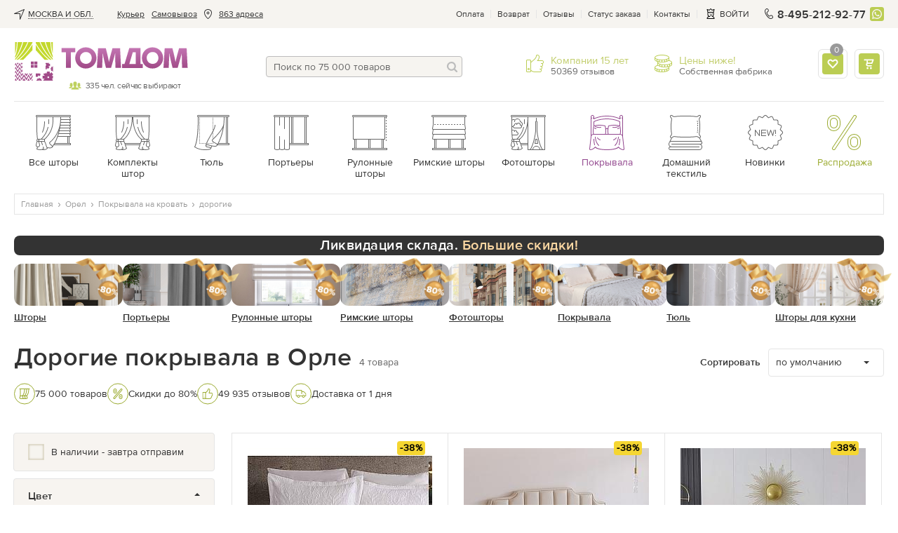

--- FILE ---
content_type: text/html; charset=UTF-8
request_url: https://tomdom.ru/orel/shawl/dorogie/
body_size: 54083
content:
<!--xttr:497271--><!DOCTYPE html>
<html lang="ru" class="page--catalog">
    <head>

        <meta charset="utf-8">

        
		        
        <!-- Google Tag Manager -->
        <!-- <script>(function(w,d,s,l,i){w[l]=w[l]||[];w[l].push({'gtm.start':
        new Date().getTime(),event:'gtm.js'});var f=d.getElementsByTagName(s)[0],
        j=d.createElement(s),dl=l!='dataLayer'?'&l='+l:'';j.async=true;j.src=
        'https://www.googletagmanager.com/gtm.js?id='+i+dl;f.parentNode.insertBefore(j,f);
        })(window,document,'script','dataLayer','GTM-5J9VM8B');</script> -->
        <!-- manually run gtm after timeout to avoid problems with speed of page render -->
        <script>
          document.addEventListener('DOMContentLoaded', () => {
            /** init gtm after 3500 seconds - this could be adjusted */
            setTimeout(initGTM, 3500);
          });
          document.addEventListener('scroll', initGTMOnEvent);
          document.addEventListener('mousemove', initGTMOnEvent);
          document.addEventListener('touchstart', initGTMOnEvent);

          function initGTMOnEvent (event) {
            initGTM();
            event.currentTarget.removeEventListener(event.type, initGTMOnEvent); // remove the event listener that got triggered
          }

          function initGTM () {
            if (window.gtmDidInit) {
              return false;
            }
            window.gtmDidInit = true; // flag to ensure script does not get added to DOM more than once.
            const script = document.createElement('script');
            script.type = 'text/javascript';
            script.async = true;
            script.onload = () => { dataLayer.push({ event: 'gtm.js', 'gtm.start': (new Date()).getTime(), 'gtm.uniqueEventId': 0 }); } // this part ensures PageViews is always tracked
            script.src = 'https://www.googletagmanager.com/gtm.js?id=GTM-5J9VM8B';

            document.head.appendChild(script);
          }
        </script>
        <!-- End Google Tag Manager -->
        

                
        <script>
            (function(u,n,i,b,a,s,e){u[a]||(u['UniBaseObject']=a,u[a]=function(){
              (u[a].q=u[a].q||[]).push(arguments)},u[a].l=1*new Date(),s=n.createElement(i),
              e=n.getElementsByTagName(i)[0],s.async=!0,s.src=b,e.parentNode.insertBefore(s,e))
            })(window,document,'script','https://tracker.unibase.ru/unibase.js','ub');

            ub('create','UB-000436575','429');
            ub('send','pageview');
        </script>
        
		
        <title>Купить дорогие покрывала недорого в Орле - цены от 2560 руб, фото, отзывы, заказать дорогие покрывала в интернет-магазине ТОМДОМ</title>

        <meta name="description" content="&#10148; ⭐ Дорогие покрывала от компании ТОМДОМ по цене от 2680 руб. ? Скидки и Акции, большой ассортимент - 3064 товаров, высокое качество, низкие цены. ? Купить дорогие покрывала с доставкой по Орлу и России. ☎️ Все товары с качественными фото и отзывами для удобного выбора!">

        
        <meta name='yandex-verification' content='47e113bc01e70f4a'>
        <meta name="yandex-verification" content="f5711cc1a7b93894">
        <meta name="facebook-domain-verification" content="qd4neq8r0gaznc16ywtxj1iiu5un38">
        <meta name="google-site-verification" content="2hEKliSHa0oYJsh-ue7FFw9iCq8gexrKhvrebcsYphQ">
        <meta name="SKYPE_TOOLBAR" content="SKYPE_TOOLBAR_PARSER_COMPATIBLE">
        <link rel="icon" href="/images/favicon.svg" type="image/svg+xml">

                                                    
        
        
                        <link rel="preload" as="style" onload="this.rel='stylesheet'" href="/public/main.min.css?v=42" type="text/css">
        
                
        <style>
            /* globals + whole header */
            html{height:100%}body,html{}body{background:#fff;color:#666;font:14px/19px proxima_nova_rgregular,Arial,Helvetica,sans-serif;margin:0;min-width:320px;padding:0}img{border-style:none;font-size:0;line-height:0}a{color:#666;outline:0;text-decoration:none}.link,a:hover{text-decoration:underline}.link{color:#9d4293}.dotted-link,.link:hover{color:#9d4293;text-decoration:none}.dotted-link{border-bottom:1px dotted;cursor:pointer}.dotted-link:hover{border-bottom-color:transparent;text-decoration:none}.svg-icon{line-height:1;vertical-align:top}*{outline:0}input,select,textarea{font:14px/18px proxima_nova_rgregular,Arial,Helvetica,sans-serif;vertical-align:middle}fieldset,form{border-style:none;margin:0;padding:0}article,aside,dialog,figure,footer,header,menu,nav,section{display:block}p a:hover{text-decoration:none}body.error-page .logo{background:url(https://tomdom.ru/images/logo2.png) no-repeat;display:block;float:none;height:65px;margin:0 auto;position:static;width:281px}.js-accordion__expanded{display:none}.js-accordion__item.active .js-accordion__expanded{display:block}.fancy-content{display:none}@media screen and (max-width:869px){.main-text-frame__text{display:none}#wrapper{padding-top:70px}}strong{font-weight:400}.wrap-page{display:-webkit-box;display:-moz-box;display:-ms-flexbox;display:-webkit-flex;display:flex;-webkit-flex-direction:column;-moz-flex-direction:column;-ms-flex-direction:column;-o-flex-direction:column;flex-direction:column;min-height:100vh;position:relative;width:100%}.basket-page .wrap-page,.product-page .wrap-page{overflow:visible}.wrap-page #wrapper{-webkit-box-flex:1 1 auto;-moz-box-flex:1 1 auto;-webkit-flex:1 1 auto;-ms-flex:1 1 auto;flex:1 1 auto}.lazy:not([src]){opacity:0}.rub{display:inline-block;overflow:hidden;position:relative;text-indent:101%;vertical-align:bottom;white-space:nowrap;width:.7em}.rub:after{content:"\20bd";position:absolute;right:0;text-indent:0}.show-on-640{display:none}@media screen and (max-width:1000px){.promo-gallery-help-info__drop{visibility:visible}}.vid-100{background:#ccc;height:0;padding-bottom:57.3%;width:100%}.v-wrap,.vid-100{position:relative}[data-default]:before{content:attr(data-default)}.addtofav.active [data-default]:before{content:attr(data-active)}.modal,.popup-holder,.width-propperty.hidden{display:none}.open-popup-podbor{left:-9999px;opacity:0;position:absolute;top:-9999px}.check-no-js-wrap{color:#333;display:inline-block;line-height:23px;padding-left:33px;position:relative;vertical-align:top}.check-no-js-wrap .check-no-js{display:block;height:0;left:-9999px;margin:0;opacity:0;position:absolute;width:0}.check-no-js-label:before{background-color:#f6f4ef;border:1px solid #e1dccc;box-shadow:inset 0 0 3px 0 #b9b094;-webkit-box-sizing:border-box;-moz-box-sizing:border-box;box-sizing:border-box;content:"";height:23px;left:0;position:absolute;top:0;width:23px}.check-no-js-wrap .check-no-js:checked+.check-no-js-label:before{background-image:url("data:image/svg+xml;charset=utf-8,%3Csvg width='14' height='14' xmlns='http://www.w3.org/2000/svg'%3E%3Cpath d='M1.968 6.64A1.181 1.181 0 0 0 .38 6.548a1.001 1.001 0 0 0-.1 1.481l4.365 4.617c.41.434 1.12.474 1.586.092.249-.203.831-1.231 1.374-2.08a42.09 42.09 0 0 1 1.84-2.61c1.59-2.098 3.268-3.827 4.192-4.644.398-.352.511-.89.12-1.233-.425-.372-1.132-.067-1.65.253-1.584.975-5.8 4.75-7.423 7.09L1.968 6.64z' fill='%239BAB31' fill-rule='evenodd'/%3E%3C/svg%3E");background-position:50% 50%;background-repeat:no-repeat;background-size:14px 14px;opacity:1!important}.check-no-js-wrap:hover .check-no-js-label:before{background-image:url("data:image/svg+xml;charset=utf-8,%3Csvg width='14' height='14' xmlns='http://www.w3.org/2000/svg'%3E%3Cpath d='M1.968 6.64A1.181 1.181 0 0 0 .38 6.548a1.001 1.001 0 0 0-.1 1.481l4.365 4.617c.41.434 1.12.474 1.586.092.249-.203.831-1.231 1.374-2.08a42.09 42.09 0 0 1 1.84-2.61c1.59-2.098 3.268-3.827 4.192-4.644.398-.352.511-.89.12-1.233-.425-.372-1.132-.067-1.65.253-1.584.975-5.8 4.75-7.423 7.09L1.968 6.64z' fill='%23333' fill-rule='evenodd'/%3E%3C/svg%3E");background-position:50% 50%;background-repeat:no-repeat;background-size:14px 14px;opacity:.5}.no-break{white-space:nowrap}.input-block{margin-bottom:20px}.popular-labels_hide,.ui-helper-hidden-accessible{display:none}.underline-link{text-decoration:underline}.underline-link:hover{text-decoration:none}#material_pb a{text-decoration:underline}#material_pb a:hover{text-decoration:none}.addToBasketSuccess .fancybox-content{max-width:320px;min-width:320px;padding:40px 0 0}.insert-mobile-for-tabs .dop-tabs{margin-top:80px}@media screen and (max-width:767px){.page-title-wrap .page-title{display:inline}}.follow-price.underline{border-bottom:1px dotted #92478e;color:#92478e;cursor:pointer;margin-left:5px;text-decoration:none;white-space:nowrap}.status-block{display:flex;justify-content:space-between;margin-bottom:10px}@media screen and (max-width:869px){.-active .loc-point-nav__hide-btn{-ms-align-items:center;align-items:center;background-color:hsla(0,0%,100%,.7);border:1px solid #bcbcbc;border-radius:4px;bottom:5px;color:#92478e;cursor:pointer;display:inline-block;font-size:14px;justify-content:flex-start;line-height:17px;padding:5px 10px 5px 7px}.loc-point-nav__hide-btn span{border-bottom:1px dotted}}.btn,.btn--light{align-items:center;background:linear-gradient(0deg,#afc240,#bbcd55 51.04%,#d2e36d);border:none;border-radius:4px;box-shadow:0 2px 2px rgba(183,190,141,.5);-webkit-box-sizing:border-box;-moz-box-sizing:border-box;box-sizing:border-box;color:#fff;cursor:pointer;display:inline-flex;font:14px/20px proxima_nova_ltsemibold,sans-serif;letter-spacing:.5px;min-height:40px;padding:10px 20px;position:relative;text-align:center;text-decoration:none;text-transform:uppercase;vertical-align:top}.btn--light{background:#bbcd55;box-shadow:none}.btn--light:hover{background:#c5d85a}.btn-animated,.btn-animated-wrapper{overflow:hidden}.btn-animated{-webkit-animation:move 6s linear infinite;animation:move 7.5s linear infinite;animation-duration:9s;background:linear-gradient(90.09deg,hsla(0,0%,100%,0) 16.89%,hsla(0,0%,100%,.255) 26.08%,hsla(0,0%,100%,0) 35.6%);content:"";display:block;height:100%;left:-100%;position:absolute;top:0;-webkit-transform:skew(-10deg,0deg);transform:skew(-10deg,0deg);width:100%}@keyframes move{0%{left:-100%}20%,to{left:100%}}.btn--block{display:-webkit-box;display:-moz-box;display:-ms-flexbox;display:-webkit-flex;display:flex;-webkit-justify-content:center;-moz-justify-content:center;-ms-justify-content:center;-o-justify-content:center;justify-content:center;text-align:center;width:100%}.btn:active,.btn:hover{background:linear-gradient(0deg,#afc240,#bbcd55 51.04%,#d2e36d);text-decoration:none}.btn--magnetta{box-shadow:none;color:#fff}.btn--magnetta,.btn--magnetta:hover{background:#92478e}.btn--outline{background:none}.btn--outline,.btn--outline:hover{box-shadow:inset 0 0 0 1px #bcbcbc;color:#666}.btn--outline:hover{background:#eeece5}.btn--outline:hover .btn__text{text-decoration:underline}.btn--outline:hover .btn__text--dashed{text-decoration:none}.btn--outline:disabled{border-color:#bcbcbc;cursor:default}.btn--outline:disabled .btn__text{color:#666}.btn:hover .btn__text--dashed-item{border-bottom:1px dashed}.btn--outline:active{background:#eeece5;box-shadow:inset 0 0 0 1px #bcbcbc;color:#666}.btn--outline-white{background:none;box-shadow:inset 0 0 0 1px #fff;color:#fff}.btn--outline-white:active,.btn--outline-white:hover{background:none;box-shadow:inset 0 0 0 1px #fff;color:#fff;text-decoration:underline}.btn--outline-gray{background:none;border:1px solid #ddd;color:#666}.btn--outline-gray:hover{background:#eee}.btn--sm{font-size:12px;line-height:16px;min-height:30px;padding:7px 10px}.btn--xs{font-size:10px;line-height:14px;min-height:20px;padding:2px 4px}.btn--tag{font:16px/20px proxima_nova_rgregular,sans-serif;letter-spacing:0;padding-bottom:5px;padding-top:5px;text-transform:none}.btn:disabled{opacity:.4;pointer-events:none}.btn__text{line-height:17px}.btn--sm .btn__text{line-height:16px}.btn--xs .btn__text{line-height:14px}.btn__icon{-ms-align-items:center;align-items:center;display:-webkit-box;display:-moz-box;display:-ms-flexbox;display:-webkit-flex;display:flex;height:20px;-webkit-justify-content:center;-moz-justify-content:center;-ms-justify-content:center;-o-justify-content:center;justify-content:center}.btn__icon .svg-icon{fill:currentColor}.btn__icon:first-child{margin-right:10px}.btn__icon:last-child{margin-left:10px}.btn--icon-only .btn__icon{margin:0}.btn--icon-only{-webkit-justify-content:center;-moz-justify-content:center;-ms-justify-content:center;-o-justify-content:center;justify-content:center;padding:0;text-align:center;width:40px}.btn--icon-only.btn--sm{width:30px}.btn--icon-only.btn--xs{width:20px}.btn-transparent--icon-only{width:30px;height:30px;display:flex;justify-content:center;padding:0;align-items:center;background: rgba(255, 255, 255, 0.6);border: 1px solid #E5E5E5;border-radius:4px;box-shadow:none;box-sizing:border-box;}.btn-transparent--icon-only:hover{background: rgba(255, 255, 255, 1) !important;border: 1px solid #bcbcbc !important;}.btn-transparent--icon-only .svg-icon{fill: #92478e}.btn--sended{box-shadow:none;color:#666;cursor:default;position:relative}.btn--sended,.btn--sended:hover{background:transparent}.btn--sended .svg-icon{fill:#bbcd55}.btn--sended:before{border:1px dashed #bbcd55;bottom:0;content:"";left:0;position:absolute;right:0;top:0}.btn-up{bottom:9999px;opacity:0;position:fixed;right:-9999px;text-align:center;-webkit-transition:all 0 ease .35s,opacity .35s ease;-o-transition:all 0 ease .35s,opacity .35s ease;transition:all 0 ease .35s,opacity .35s ease;-webkit-transition:all 0s ease .35s,opacity .35s ease;-o-transition:all 0s ease .35s,opacity .35s ease;transition:all 0s ease .35s,opacity .35s ease;z-index:150}.btn-up.show{bottom:100px;opacity:1;right:0;-webkit-transition:opacity .35s ease;-o-transition:opacity .35s ease;transition:opacity .35s ease}.btn-up a{background:#fff;border:1px solid #bcbcbc;border-radius:4px 0 0 4px;border-right-width:0;-webkit-box-sizing:border-box;-moz-box-sizing:border-box;box-sizing:border-box;color:#666;display:block;font-size:12px;height:60px;line-height:15px;padding:30px 0 0;text-align:center;width:60px}.btn-up__icon{left:25px;position:absolute;top:14px}.btn-up__icon svg{fill:currentColor}.btn-up a:hover{background:#f6f4f0;text-decoration:none}.btn--align-left{justify-content:flex-start}.btn--outline.btn--green{box-shadow:inset 0 0 0 1px #bbcd55}.btn--outline.btn--green:hover{box-shadow:inset 0 0 0 1px #c5d85a}.btn--green .btn__icon .svg-icon{fill:#999}.btn--change-param{background:none;box-shadow:inset 0 0 0 2px #bbcd55;color:#333;font-family:proxima_nova_rgregular,sans-serif;letter-spacing:0;padding-left:10px;text-transform:none}.btn--change-param:hover{background:none;box-shadow:inset 0 0 0 2px #c5d85a}.btn--change-param .svg-icon{fill:#999}.btn--change-param .arrow-icon{margin-left:10px;margin-right:0;margin-top:-5px;position:absolute;right:10px;top:50%}.btn--change-param .arrow-icon.svg-icon{fill:#333}.btn--review{box-shadow:none;justify-content:center;min-width:185px}.btn--review.green{background:#bbcd55}.btn-add-f{align-items:center;border:2px solid #bbcd55;border-radius:4px;box-sizing:border-box;cursor:pointer;display:inline-flex;flex-flow:row nowrap;height:40px;justify-content:center;margin-left:10px;min-width:40px;width:40px}.btn-add-f:hover svg{fill:#bbcd55}.btn-add-f svg{fill:#e5e5e5}.btn-add-f.active{background:#bbcd55;border-color:#bbcd55}.btn-add-f.active svg{fill:#fff}.btn-set{align-items:center;display:flex;flex-flow:row nowrap;justify-content:center;margin-top:15px}.btn-set .btn--block{margin-top:0}.btn-add-option,.btn-open-chat{align-items:center;border:1px solid #bcbcbc;border-radius:4px;box-sizing:border-box;cursor:pointer;display:inline-flex;flex-flow:row nowrap;height:30px;justify-content:center;margin-right:10px;min-width:30px;width:30px}.btn-add-option svg,.btn-open-chat svg{fill:#666}.sticked-btns .btn{font-size:12px;height:30px;line-height:15px;min-height:30px}.sticked-btns .btn-add-f{height:30px;min-width:30px;width:30px}.container.image-container{display:none;font-size:0;height:0;overflow:hidden;position:relative;z-index:99999}.container{margin:0 auto;max-width:1322px;padding:0 20px}@media screen and (max-width:679px){.container{padding-left:15px;padding-right:15px}}.tpcity{-ms-align-items:center;align-items:center;display:-webkit-box;display:-moz-box;display:-ms-flexbox;display:-webkit-flex;display:flex}.tpcity__icn{height:15px;margin-right:5px;width:15px}.tpcity__icn,.tpcity__name{display:inline-block;vertical-align:middle}.tpcity__name{color:#333;line-height:12px;padding:0 14px 0 0;position:relative;text-decoration:none;text-transform:uppercase}.tpcity__name:after{background:no-repeat 100% 50%;content:"";height:12px;margin-top:-6px;position:absolute;right:0;top:50%;width:12px}.tpcity__name span{border-bottom:1px dotted #333;display:block;max-width:220px;overflow:hidden;text-overflow:ellipsis;white-space:nowrap}@media screen and (max-width:1100px){.tpcity__name span{max-width:85px}}.contact-phone-big{font-size:16px}.showroom-link{-ms-align-items:center;align-items:center;color:#92478e;display:-webkit-box;display:-moz-box;display:-ms-flexbox;display:-webkit-flex;display:flex}.showroom-link__icon{margin:0 5px 0 0}.showroom-link__icon svg{fill:currentColor}.top-panel{background:#f6f4f0}.top-panel__flex{display:-webkit-box;display:-moz-box;display:-ms-flexbox;display:-webkit-flex;display:flex;-webkit-justify-content:space-between;-moz-justify-content:space-between;-ms-justify-content:space-between;-o-justify-content:space-between;justify-content:space-between}.top-nav{font-size:12px;line-height:38px;list-style:none;margin:0;padding:0}.top-nav>li{float:left;height:40px;padding:0 0 0 10px;position:relative;display:flex;align-items:center}.top-nav a{color:#333;text-decoration:underline}.top-nav a:hover{text-decoration:none}.top-nav>li.city{cursor:pointer;font-size:12px;padding:0 10px 0 0}.address-item .view-address{display:inline;padding:0}.top-nav>li.address-item a,.top-nav>li.address-item a.normal_link{border-bottom:0;color:#333;text-decoration:underline}.top-nav>li.address-item a:hover{border:none;text-decoration:none}.top-nav .address-item__icon{display:inline-block;height:15px;margin:0 8px;vertical-align:middle;width:15px}.top-service{-ms-align-items:center;align-items:center;display:-webkit-box;display:-moz-box;display:-ms-flexbox;display:-webkit-flex;display:flex}.top-menu-list,.top-service{font-size:12px;line-height:15px;padding:0}.top-menu-list{color:#333;list-style:none;margin:0}.top-menu-list li{float:left;padding:0 10px 0 9px;position:relative}.top-menu-list li:after{background:#e5e5e5;content:"";height:12px;margin-top:-6px;position:absolute;right:0;top:50%;width:1px}.top-menu-list li:first-child{padding-left:0}.top-menu-list a{color:inherit}.top-panel-phone{color:#333;float:left;font:16px/17px proxima_nova_ltsemibold,Arial,Helvetica,sans-serif;letter-spacing:.2px;margin:0 6px 0 0;padding-left:20px;position:relative;text-decoration:none}.top-panel-phone__icon{display:inline-block;height:15px;left:0;margin-top:-8px;position:absolute;top:50%;vertical-align:top;width:15px}.top-menu-list .showroom-link{color:#92478e}.headermenu{display:none}.basket-drop{background:#fff;border:1px solid #e5e5e5;border-radius:4px;-webkit-box-sizing:border-box;-moz-box-sizing:border-box;box-sizing:border-box;color:#666;display:none;font:14px/17px proxima_nova_rgregular,sans-serif;margin-top:2px;padding:20px;position:absolute;right:-1px;top:100%;width:350px;z-index:25}@media screen and (max-width:1020px){.address-item .view-address,.top-nav .address-item__icon{display:none}}@media screen and (max-width:950px){.top-nav>li.post-office{display:none}}@media screen and (max-width:869px){.top-panel-phone{font:14px/17px proxima_nova_rgregular,Arial,Helvetica,sans-serif;font-weight: 600}.container--flex-header{display:-webkit-box;display:-moz-box;display:-ms-flexbox;display:-webkit-flex;display:flex;-webkit-flex-direction:column;-moz-flex-direction:column;-ms-flex-direction:column;-o-flex-direction:column;flex-direction:column}.wb_top_bnnr{-webkit-box-ordinal-group:4;-moz-box-ordinal-group:4;-ms-flex-order:4;-webkit-order:4;order:4}.top-panel{display:none}.header-frame .top-panel-phone{display:block !important;margin-left:auto}.top-panel-phone{margin-right:0}.header-contacts-holder{padding:10px 0}.header-contacts-holder .header-contacts-holder__item{border:none;margin:0 0 0 5px;padding:0}.header-contacts-holder__item .description{display:none}.basket-drop,.basket-holder:hover .basket-drop{display:none!important}#header{background:#fff;box-shadow:0 2px 4px 0 rgba(0,0,0,.15);left:0;position:fixed;top:0;width:100%;z-index:19}}@media screen and (max-width:586px){.header-contacts-holder{margin-left:0 !important}}.header-frame{-ms-align-items:flex-start;align-items:flex-start;-webkit-display:flex;-moz-display:flex;-ms-display:flex;-o-display:flex;display:flex;-webkit-justify-content:space-between;-moz-justify-content:space-between;-ms-justify-content:space-between;-o-justify-content:space-between;justify-content:space-between;padding:20px 0;position:relative}.header-frame .top-panel-phone{display:none}.header-frame-search{-webkit-box-flex:1 1 auto;-moz-box-flex:1 1 auto;-webkit-flex:1 1 auto;-ms-flex:1 1 auto;flex:1 1 auto;margin:20px 30px 14px;max-width:280px}.header-frame .cabinet-service{display:none}@media screen and (max-width:991px){.header-frame{margin-left:-10px;margin-right:-10px}}@media screen and (max-width:869px){.header-frame{-ms-align-items:center;align-items:center;-webkit-justify-content:flex-start;-moz-justify-content:flex-start;-ms-justify-content:flex-start;-o-justify-content:flex-start;justify-content:flex-start;margin-left:0;margin-right:0;padding:0}}@media screen and (max-width:586px){.header-frame .top-panel-phone{display:none !important}}.burger{display:none;height:16px;left:0;position:relative;width:16px}.burger:before{content:"";height:32px;left:50%;margin:-16px 0 0 -16px;position:absolute;top:50%;width:32px}.burger span{background:#666;height:2px;left:0;margin:-1px 0 0;position:absolute;right:0;text-indent:-9999px;top:50%;-webkit-transition:all .35s ease;-o-transition:all .35s ease;transition:all .35s ease}.burger.-white span{background:#fff}.burger span:after,.burger span:before{background:#666;content:"";height:2px;left:0;position:absolute;right:0;-webkit-transition:all .35s ease;-o-transition:all .35s ease;transition:all .35s ease}.burger.-white span:after,.burger.-white span:before{background:#fff}.burger span:after{top:-6px}.burger span:before{bottom:-6px}@media screen and (max-width:869px){.burger{display:block;transform:scale(.85)}}.logo{background-image:url("[data-uri]");-webkit-background-size:100% 100%;background-size:100% 100%;float:left;height:55px;margin:0 50px 0 0;min-width:249px;position:relative;text-indent:-9999px;width:249px}.logo a{display:block;height:100%}.logo .users{bottom:-14px;color:#666;font-size:12px;left:78px;letter-spacing:-.045em;line-height:13px;padding:0 0 0 24px;position:absolute;text-align:center;text-indent:0}.logo .users:after{background:url(https://tomdom.ru/images/love-client-online.png) no-repeat;content:"";height:12px;left:0;margin:-7px 0 0;position:absolute;top:50%;width:18px}.logo .slogan{bottom:0;color:#b4c747;font-size:12px;left:73px;letter-spacing:1.8px;line-height:1.166666667;position:absolute;right:0;text-align:left;text-indent:0;text-transform:uppercase;white-space:nowrap}@media screen and (max-width:869px){.logo{-webkit-box-flex:0 0 94px;-moz-box-flex:0 0 94px;background-image:url("data:image/svg+xml;charset=utf-8,%3Csvg width='94' height='16' xmlns='http://www.w3.org/2000/svg'%3E%3Cdefs%3E%3ClinearGradient x1='49.967%25' y1='101.379%25' x2='49.967%25' y2='-.192%25' id='a'%3E%3Cstop stop-color='%23AA60A5' stop-opacity='0' offset='0%25'/%3E%3Cstop stop-color='%23AA60A5' stop-opacity='0' offset='25.098%25'/%3E%3Cstop stop-color='%23AA60A5' offset='100%25'/%3E%3C/linearGradient%3E%3ClinearGradient x1='49.957%25' y1='98.908%25' x2='49.957%25' y2='2.869%25' id='b'%3E%3Cstop stop-color='%23AA60A5' stop-opacity='0' offset='0%25'/%3E%3Cstop stop-color='%23AA60A5' stop-opacity='0' offset='25.098%25'/%3E%3Cstop stop-color='%23AA60A5' offset='100%25'/%3E%3C/linearGradient%3E%3ClinearGradient x1='49.985%25' y1='102.087%25' x2='49.985%25' y2='-.193%25' id='c'%3E%3Cstop stop-color='%23AA60A5' stop-opacity='0' offset='0%25'/%3E%3Cstop stop-color='%23AA60A5' stop-opacity='0' offset='25.098%25'/%3E%3Cstop stop-color='%23AA60A5' offset='100%25'/%3E%3C/linearGradient%3E%3ClinearGradient x1='49.954%25' y1='98.908%25' x2='49.954%25' y2='2.869%25' id='d'%3E%3Cstop stop-color='%23AA60A5' stop-opacity='0' offset='0%25'/%3E%3Cstop stop-color='%23AA60A5' stop-opacity='0' offset='25.098%25'/%3E%3Cstop stop-color='%23AA60A5' offset='100%25'/%3E%3C/linearGradient%3E%3ClinearGradient x1='49.983%25' y1='101.812%25' x2='49.983%25' y2='-1.109%25' id='e'%3E%3Cstop stop-color='%23AA60A5' stop-opacity='0' offset='0%25'/%3E%3Cstop stop-color='%23AA60A5' stop-opacity='0' offset='25.098%25'/%3E%3Cstop stop-color='%23AA60A5' offset='100%25'/%3E%3C/linearGradient%3E%3ClinearGradient x1='49.982%25' y1='101.812%25' x2='49.982%25' y2='-1.109%25' id='f'%3E%3Cstop stop-color='%23AA60A5' stop-opacity='0' offset='0%25'/%3E%3Cstop stop-color='%23AA60A5' stop-opacity='0' offset='25.098%25'/%3E%3Cstop stop-color='%23AA60A5' offset='100%25'/%3E%3C/linearGradient%3E%3C/defs%3E%3Cg fill='none' fill-rule='evenodd'%3E%3Cg fill='%238E268E'%3E%3Cpath d='M55.546 3.667v8.588h-4.732l2.538-8.588h2.194zM50.814.479 47.3 12.255h-1.85v2.97h15.23v-2.97h-1.62V.48h-8.247z'/%3E%3Cpath d='M68.007 3.44c.63.004 1.203.119 1.718.343.511.225.956.538 1.326.939.37.4.657.863.855 1.392.203.533.304 1.101.304 1.714 0 .616-.106 1.19-.308 1.713a4.166 4.166 0 0 1-.86 1.375 3.967 3.967 0 0 1-1.33.916 4.424 4.424 0 0 1-1.705.33 4.676 4.676 0 0 1-1.806-.348 4.064 4.064 0 0 1-1.392-.965 4.33 4.33 0 0 1-.899-1.44 5.067 5.067 0 0 1-.317-1.793 4.03 4.03 0 0 1 .357-1.678c.238-.507.56-.948.97-1.322a4.48 4.48 0 0 1 1.404-.868 4.658 4.658 0 0 1 1.683-.308zM67.85.004c-1.128.009-2.167.216-3.11.62a7.545 7.545 0 0 0-2.459 1.684 7.766 7.766 0 0 0-1.62 2.489 8.054 8.054 0 0 0-.582 3.03 7.943 7.943 0 0 0 .586 3.01 7.702 7.702 0 0 0 1.625 2.47 7.466 7.466 0 0 0 2.463 1.675c.943.405 1.973.608 3.097.617 1.123-.01 2.163-.212 3.114-.617a7.734 7.734 0 0 0 4.762-7.154 7.899 7.899 0 0 0-.599-3.031 7.772 7.772 0 0 0-1.652-2.49A7.754 7.754 0 0 0 70.977.626c-.956-.405-2-.612-3.128-.621zM.004.48v3.118h3.251v11.525H6.77V3.598h3.251V.48zm17.942 2.96c.63.004 1.203.119 1.718.343.51.225.956.538 1.326.939.37.4.656.863.855 1.392.202.533.303 1.101.303 1.714 0 .616-.105 1.19-.308 1.713a4.167 4.167 0 0 1-.859 1.375 3.967 3.967 0 0 1-1.33.916 4.424 4.424 0 0 1-1.705.33 4.678 4.678 0 0 1-1.806-.348 4.067 4.067 0 0 1-1.392-.965 4.329 4.329 0 0 1-.9-1.44 5.065 5.065 0 0 1-.316-1.793 4.033 4.033 0 0 1 .357-1.678c.237-.507.559-.948.969-1.322a4.5 4.5 0 0 1 1.405-.868 4.66 4.66 0 0 1 1.683-.308zM17.787.004c-1.127.009-2.167.216-3.11.62a7.542 7.542 0 0 0-2.458 1.684 7.765 7.765 0 0 0-1.621 2.489 8.051 8.051 0 0 0-.582 3.03 7.939 7.939 0 0 0 .586 3.01 7.699 7.699 0 0 0 1.626 2.47 7.468 7.468 0 0 0 2.462 1.675c.943.405 1.974.608 3.097.617 1.124-.01 2.163-.212 3.115-.617a7.663 7.663 0 0 0 2.498-1.674 7.73 7.73 0 0 0 2.264-5.48 7.896 7.896 0 0 0-.6-3.031 7.775 7.775 0 0 0-1.651-2.49A7.757 7.757 0 0 0 20.915.626c-.956-.405-2-.612-3.128-.621zM43.74 15.165 43.005.613h-5.55L36.291 4.81c-.467 1.655-.98 3.87-1.423 5.782h-.093c-.326-1.912-.793-4.01-1.212-5.76l-1.05-4.22h-5.665l-.885 14.553h3.847l.185-4.457c.07-1.795.164-4.126.257-6.341h.046a100 100 0 0 0 1.236 6.178l1.125 4.62h3.73l1.324-4.643c.513-1.726 1.166-4.08 1.655-6.155h.07c-.023 2.448.023 4.546.07 6.341l.148 4.457h4.083zm49.983 0L92.99.613h-5.55L86.274 4.81c-.466 1.655-.979 3.87-1.422 5.782h-.093c-.327-1.912-.793-4.01-1.213-5.76L82.497.613h-5.666l-.885 14.553h3.848l.185-4.457c.07-1.795.163-4.126.256-6.341h.047a100 100 0 0 0 1.236 6.178l1.125 4.62h3.73l1.323-4.643c.513-1.726 1.166-4.08 1.656-6.155h.07c-.023 2.448.023 4.546.07 6.341l.148 4.457h4.083z'/%3E%3C/g%3E%3Cpath d='M55.684 3.678v8.589h-4.731l2.537-8.59h2.194zM50.953.49l-3.516 11.776h-1.85v2.97h15.23v-2.97H59.2V.49h-8.246z' fill='url(%23a)'/%3E%3Cpath d='M68.146 3.451c.63.005 1.202.12 1.718.344.51.225.955.537 1.326.938.37.401.656.864.854 1.392.203.533.304 1.102.304 1.714 0 .617-.106 1.19-.308 1.714a4.17 4.17 0 0 1-.86 1.374 3.967 3.967 0 0 1-1.33.916 4.424 4.424 0 0 1-1.704.33 4.674 4.674 0 0 1-1.806-.348 4.064 4.064 0 0 1-1.393-.964 4.33 4.33 0 0 1-.898-1.44 5.067 5.067 0 0 1-.317-1.793 4.03 4.03 0 0 1 .356-1.679 4.16 4.16 0 0 1 .97-1.321c.41-.375.876-.661 1.405-.868a4.659 4.659 0 0 1 1.683-.309zM67.987.015c-1.128.009-2.167.216-3.11.621a7.542 7.542 0 0 0-2.458 1.683 7.764 7.764 0 0 0-1.622 2.49 8.053 8.053 0 0 0-.58 3.03 7.942 7.942 0 0 0 .585 3.009 7.702 7.702 0 0 0 1.626 2.471 7.464 7.464 0 0 0 2.462 1.674c.943.405 1.974.608 3.097.617 1.123-.009 2.163-.212 3.115-.617a7.734 7.734 0 0 0 4.762-7.154 7.9 7.9 0 0 0-.6-3.03 7.772 7.772 0 0 0-1.652-2.49A7.75 7.75 0 0 0 71.115.636c-.956-.405-2-.612-3.128-.62z' fill='url(%23b)'/%3E%3Cpath fill='url(%23c)' d='M.142.49v3.12h3.251v11.524H6.91V3.61h3.25V.49z'/%3E%3Cpath d='M18.084 3.451c.63.005 1.203.12 1.718.344.511.225.956.537 1.326.938.37.401.656.864.855 1.392.202.533.304 1.102.304 1.714 0 .617-.106 1.19-.309 1.714a4.169 4.169 0 0 1-.859 1.374 3.968 3.968 0 0 1-1.33.916 4.424 4.424 0 0 1-1.705.33 4.677 4.677 0 0 1-1.806-.348 4.067 4.067 0 0 1-1.392-.964 4.329 4.329 0 0 1-.899-1.44 5.065 5.065 0 0 1-.317-1.793 4.031 4.031 0 0 1 .357-1.679c.238-.507.56-.947.969-1.321.41-.375.877-.661 1.405-.868a4.66 4.66 0 0 1 1.683-.309zM17.926.015c-1.128.009-2.168.216-3.11.621a7.54 7.54 0 0 0-2.459 1.683 7.765 7.765 0 0 0-1.621 2.49 8.05 8.05 0 0 0-.581 3.03 7.94 7.94 0 0 0 .585 3.009 7.7 7.7 0 0 0 1.626 2.471 7.465 7.465 0 0 0 2.462 1.674c.943.405 1.974.608 3.098.617 1.123-.009 2.163-.212 3.114-.617a7.661 7.661 0 0 0 2.498-1.674 7.73 7.73 0 0 0 2.264-5.48 7.898 7.898 0 0 0-.599-3.03 7.774 7.774 0 0 0-1.652-2.49A7.754 7.754 0 0 0 21.053.636c-.956-.405-2-.612-3.127-.62z' fill='url(%23d)'/%3E%3Cpath d='M43.878 15.176 43.144.624h-5.55L36.43 4.82c-.466 1.655-.98 3.87-1.422 5.782h-.094c-.326-1.912-.792-4.01-1.212-5.759L32.65.624h-5.665L26.1 15.176h3.848l.185-4.456c.07-1.796.163-4.127.256-6.342h.047c.35 2.145.839 4.476 1.236 6.178l1.125 4.62h3.73l1.323-4.643a118.56 118.56 0 0 0 1.655-6.155h.07c-.023 2.448.024 4.546.07 6.342l.148 4.456h4.084z' fill='url(%23e)'/%3E%3Cpath d='M93.862 15.176 93.127.624h-5.549L86.412 4.82c-.466 1.655-.979 3.87-1.422 5.782h-.093c-.326-1.912-.793-4.01-1.213-5.759L82.635.624H76.97l-.886 14.552h3.848l.185-4.456c.07-1.796.163-4.127.257-6.342h.046a100 100 0 0 0 1.236 6.178l1.125 4.62h3.73l1.324-4.643a119.16 119.16 0 0 0 1.655-6.155h.07a172.69 172.69 0 0 0 .07 6.342l.148 4.456h4.084z' fill='url(%23f)'/%3E%3C/g%3E%3C/svg%3E");-webkit-flex:0 0 94px;-ms-flex:0 0 94px;flex:0 0 94px;height:16px;margin:0 0 0 15px;max-width:94px;min-width:94px;width:94px}.logo .slogan,.logo .users{display:none}}@media screen and (max-width:587px){.logo{margin:0 auto}}.search-text input{background:#f6f4f0;border:1px solid #bcbcbc;border-radius:4px;-moz-border-radius:4px;-webkit-border-radius:4px;-webkit-box-sizing:border-box;-moz-box-sizing:border-box;box-sizing:border-box;color:#666;display:block;height:30px;margin:0;overflow:hidden;padding:0 14px 0 10px;-webkit-transition:all .5s ease;-o-transition:all .5s ease;transition:all .5s ease;width:100%}.search-text input.error{border:1px solid #92478e}.search-text input::-webkit-input-placeholder{color:#666;opacity:1}.search-text input:-moz-placeholder,.search-text input::-moz-placeholder{color:#666;opacity:1}.search-text input.error::-webkit-input-placeholder{color:#92478e;opacity:1}.search-text input.error:-moz-placeholder,.search-text input.error::-moz-placeholder{color:#92478e;opacity:1}.btn-search{align-items:center;background-position:50% 50%;background-repeat:no-repeat;-webkit-background-size:13px 14px;background-size:13px 14px;bottom:0;cursor:pointer;display:flex;flex-flow:row nowrap;float:left;justify-content:center;margin:0;padding:0;pointer-events:auto;position:absolute;right:0;top:0;width:30px}.btn-search-icon{fill:#bcbcbc}.header-frame-search.-focus .btn-search-icon{fill:#333}@media screen and (max-width:679px){.header-frame-search .btn-search{opacity:1}.header-frame-search.-focus .btn-search{opacity:.3}.header-frame-search.-dirty .btn-search{opacity:1}}.btn-search__opener{display:none;position:absolute}.btn-search button,.btn-search input{background:none;border:none;cursor:pointer;height:100%;left:0;margin:0;padding:0;position:absolute;top:0;width:100%}.top-panel.search .btn-search button,.top-panel.search .btn-search input{display:block}.header-frame-search__form{display:block;position:relative}@media screen and (max-width:869px){.header-frame-search{display:none;left:35px;margin:0;max-width:none;position:absolute;right:0;top:50%;transform:translateY(-50%);z-index:1}.-search-open .header-frame-search{display:block}.-search-open .header-contacts-holder{opacity:0}}@media screen and (max-width:600px){.header-contacts-holder__item.order-info{display:none}}.header-advantage-list{font-size:13px;line-height:1.2;list-style:none;margin:18px 20px 0;padding:0;white-space:nowrap}.header-advantage-list li{-webkit-align-items:center;-moz-align-items:center;-ms-align-items:center;-o-align-items:center;align-items:center;display:-webkit-box;display:-moz-box;display:-ms-flexbox;display:-webkit-flex;display:flex;float:left;-webkit-justify-content:flex-start;-moz-justify-content:flex-start;-ms-justify-content:flex-start;-o-justify-content:flex-start;justify-content:flex-start;margin:0 10px;max-width:143px;min-width:36px}.header-advantage-list li:first-child{margin-right:30px}.header-advantage-list a{-ms-align-items:flex-start;align-items:flex-start;color:inherit;display:-webkit-box;display:-moz-box;display:-ms-flexbox;display:-webkit-flex;display:flex;-webkit-justify-content:flex-start;-moz-justify-content:flex-start;-ms-justify-content:flex-start;-o-justify-content:flex-start;justify-content:flex-start;text-decoration:none}.header-advantage-list .ico{margin:0 10px 0 0}.header-advantage-list .title{color:#c2ce6d;display:block;font-size:15px;margin:-1px 0 0;text-decoration:none}@media screen and (max-width: 1240px) {.header-advantage-list {display: none}}.header-contacts-holder{margin-left:25px;margin-right:-5px;padding-bottom:11px;padding-top:10px}.header-contacts-holder,.header-contacts-holder__item{display:-webkit-box;display:-moz-box;display:-ms-flexbox;display:-webkit-flex;display:flex}.header-contacts-holder__item{-webkit-box-flex:0 1 auto;-moz-box-flex:0 1 auto;-ms-align-items:flex-start;align-items:flex-start;border:1px solid #e2e2e2;border-radius:6px;-webkit-box-sizing:border-box;-moz-box-sizing:border-box;box-sizing:border-box;-webkit-flex:0 1 auto;-ms-flex:0 1 auto;flex:0 1 auto;font:10px/12px proxima_nova_ltsemibold,Arial,Helvetica,sans-serif;margin:0 5px;padding:5px;position:relative}.header-contacts-holder__item.-viewed .visual{background:#bcbcbc}.header-contacts-holder__item.-viewed .basket-fav__num{align-items:center;background:#fff;border-radius:100%;color:#999;display:flex;flex-flow:column nowrap;font-size:10px;height:23px;justify-content:center;left:50%;line-height:1;margin:0;position:absolute;right:auto;text-align:center;top:50%;transform:translate(-50%,-50%);width:23px}.header-contacts-holder__item .visual{align-items:center;background:#bbcd53;border-radius:4px;display:flex;flex:0 0 30px;height:30px;justify-content:center;min-width:30px;position:relative;width:30px}.header-contacts-holder__item .visual .svg-icon{margin:auto}.header-contacts-holder__item .description{font:12px/15px proxima_nova_rgregular,sans-serif;margin-left:10px;margin-right:5px}.basket-fav__num{background:#999;border-radius:10px;color:#fff;font:12px/14px proxima_nova_rgregular,sans-serif;min-width:9px;padding:2px 5px;position:absolute;right:0;text-align:center;top:-14px}.my_fav__order{display:none}@media screen and (max-width:869px){.my_fav__order{display:block}.basket-fav__num{background:#999;border:2px solid #fff;border-radius:8px;box-sizing:border-box;color:#fff;font-family:proxima_nova_rgregular,Arial,Helvetica,sans-serif;font-size:9px;font-style:normal;line-height:8px;min-width:16px;padding:2px 3px;position:absolute;right:-2px;text-align:center;top:-8px}}.basket-link{-ms-align-items:center;align-items:center;display:-webkit-box;display:-moz-box;display:-ms-flexbox;display:-webkit-flex;display:flex}.basket-link:hover{text-decoration:none}.header-contacts-holder__title{color:#666;display:block;font-style:normal;white-space:nowrap}.header-contacts-holder__basket-inbox{color:#9d4392;white-space:nowrap}.header-contacts-holder__basket-inbox em{font-style:normal}.basket-link:hover .header-contacts-holder__basket-inbox{text-decoration:underline}.basket-holder__empty .description{display:none}.mobile-header-menu{position:relative;z-index:14}.mobile-header-menu__info{display:none}.nav-ul__arrow{align-items:center;display:flex;height:41px;justify-content:center;position:absolute;right:0;top:0;width:38px}.nav-ul__arrow:before{border:4px solid transparent;border-bottom-color:#313130;content:"";height:0;position:relative;top:1px;transform:rotate(-180deg);width:0}.mob-drop-active .nav-ul__arrow:before{top:-2px;transform:rotate(0deg)}@media screen and (max-width:869px){.mobile-header-menu{bottom:0;left:0;opacity:0;position:fixed;right:0;top:50px;visibility:hidden;z-index:145}.mobile-menu-open{overflow:hidden}.mobile-menu-open .mobile-header-menu{opacity:1;visibility:visible}.mobile-header-menu__overlay{background-color:rgba(0,0,0,.7);height:100%;left:0;position:absolute;top:0;width:100%}.mobile-header-menu__inner{-webkit-text-size-adjust:none;-webkit-overflow-scrolling:touch;-ms-overflow-style:scrollbar;background:#fff;height:100%;margin:0;max-width:451px;min-height:100%;overflow-y:auto;padding:0;position:relative;width:calc(100vw - 50px)}.nav-ul{border-top:1px solid #bcbcbc;list-style:none;margin:0;padding:0}.nav-ul__item{border-bottom:1px dotted #e5e5e5;position:relative}.nav-ul__link{align-items:center;display:flex;font-size:14px;line-height:1;padding:8px 15px;position:relative;text-decoration:none!important}.nav-ul__link.-active{color:#92478e}.nav-ul__link.-active .nav-ul__ico .svg-icon{fill:#92478e}.nav-ul__ico{display:block;flex:0 0 25px;height:25px;margin-right:15px;overflow:hidden;position:relative;width:25px}.nav-ul__ico .svg-icon{fill:#666;height:25px;width:25px}.nav-ul__title{flex:1 1 auto;min-width:0;text-decoration:underline}.nav-ul__drop{background:#f6f4f0;display:none;padding:16px 15px 5px}.nav-ul__drop.active{display:block}.mobile-header-menu__info{display:block;padding-top:10px}.nav-ul__drop-list{border-top:0;display:inline;list-style:none;margin:0;padding:0}.nav-ul__drop-list li{border-top:0;box-sizing:border-box;display:inline-block;margin-bottom:11px;padding-right:10px;vertical-align:top;width:31%}.nav-ul__drop-list:first-child,.nav-ul__drop-list li:first-child{border-top-width:0}.nav-ul__drop-list a{color:#666;display:inline;font-size:12px;line-height:15px;padding:0;text-decoration:underline}.nav-ul__drop-list-item-all a{color:#333}.nav-ul__item--sales .nav-ul__link{color:#9bab31}.mob-drop-active .nav-ul__link{color:#92478e}.mob-drop-active .nav-ul__ico .svg-icon{fill:#92478e}.mob-drop-active .nav-ul__arrow .svg-icon{fill:#92478e;-webkit-transform:rotate(90deg);-ms-transform:rotate(90deg);-o-transform:rotate(90deg);transform:rotate(90deg)}.mobile-header-menu-link{align-items:center;color:#333;display:flex;font-size:14px;line-height:17px;padding:10px 5px 10px 15px}.mobile-header-menu-link__icon{-webkit-box-flex:0 0 15px;-moz-box-flex:0 0 15px;-webkit-flex:0 0 15px;-ms-flex:0 0 15px;flex:0 0 15px;margin:0 4px 0 0}.mobile-header-menu-link__text{-webkit-box-flex:1 1 auto;-moz-box-flex:1 1 auto;display:block;-webkit-flex:1 1 auto;-ms-flex:1 1 auto;flex:1 1 auto;min-width:0;text-decoration:underline}.mobile-header-menu__phone .mobile-header-menu-link__text{font-family:proxima_nova_ltsemibold,sans-serif;text-decoration:none}.mobile-header-menu__menu2{column-count:3;-moz-column-count:3;-webkit-column-count:3;column-gap:10px;-moz-column-gap:10px;-webkit-column-gap:10px;font-size:12px;line-height:15px;list-style:none;margin:0;padding:20px 15px}.mobile-header-menu__menu2 li{margin:0 0 10px}}@media screen and (max-width:679px){.mobile-header-menu__menu2{column-count:2;-moz-column-count:2;-webkit-column-count:2}.nav-ul__drop-list li{width:48%}.mobile-header-menu__inner{padding-left:0;padding-right:0;width:calc(100vw - 50px)}}.nav-purpose,.nav-purpose-wrap{-webkit-box-flex:1 1 auto;-moz-box-flex:1 1 auto;display:none;-webkit-flex:1 1 auto;-ms-flex:1 1 auto;flex:1 1 auto;min-width:0}.nav-purpose{margin-bottom:-40px;margin-left:0;max-width:100%;padding-left:40px;padding-top:0}.nav-purpose__item{display:inline-block;margin:0 0 0 40px;padding:0 0 40px;vertical-align:top}.nav-ul__subdrop-list{display:none}.nav-title{color:#333;font:12px/17px proxima_nova_ltsemibold,sans-serif;letter-spacing:.5px;margin:0 0 5px;padding-top:5px;text-transform:uppercase}.purpose-list{font-size:14px;line-height:17px;list-style:none;margin:0;padding:0}.purpose-list__item{margin:0}.purpose-list__link{color:#666;display:block;padding:5px 0}.purpose-list__sub{list-style:none;margin:0;padding:0}.purpose-list__sub li{padding:5px 0}.purpose-list__sub a{color:#666}.purpose-list__sub a:before{content:"- "}.nav-purpose__item-expand{display:none}.nav-purpose__item-expand-link{color:#92478e;display:block;padding:5px 0;text-decoration:underline}.nav-purpose__item-expand-link:hover{text-decoration:none}.nav-ul .constructor a{color:#333}@media screen and (min-width:870px){.nav-ul *{-webkit-box-sizing:border-box;-moz-box-sizing:border-box;box-sizing:border-box}.nav-ul{box-shadow:inset 0 1px 0 #e5e5e5;display:grid;font:16px/20px proxima_nova_ltsemibold,Arial,Helvetica,sans-serif;grid-auto-flow:column;grid-template-columns:repeat(auto-fit,minmax(60px,1fr));list-style:none;margin:0;padding:0}.nav-ul__arrow{display:none;width:38px}.nav-ul__item,.nav-ul__link{position:relative}.nav-ul__link{color:#333;display:block;font-family:proxima_nova_rgregular,sans-serif;padding:20px 5px;text-align:center;z-index:10}.nav-ul__link.-active{color:#92478e;text-decoration:none}.nav-ul__link.-active .nav-ul__ico{fill:#92478e}.nav-ul__link--sales .nav-ul__link{color:#9bab31}.nav-ul__link--all .nav-ul__link{color:#92478e}.nav-ul__link--all .nav-ul__ico{fill:#92478e}.nav-ul__item:hover{background-color:#f6f4f0;box-shadow:inset 0 0 0 1px #d9d9d9}.nav-ul__ico{fill:#666;display:block;height:50px;margin:0 0 10px}.nav-ul__item--all .nav-ul__link{color:#9d4292}.nav-ul__item--all .nav-ul__ico svg{fill:#9d4292}.nav-ul__item--sales .nav-ul__link{color:#9bab31}.nav-ul__item--sales .nav-ul__ico svg{fill:#9bab31}.nav-ul__title{display:block;font-size:14px;line-height:16px}.nav-ul__item--drop:hover:after{background-color:#f6f4f0;bottom:-2px;content:"";height:4px;left:1px;position:absolute;right:1px;z-index:12}.nav-ul__drop{background:#f6f4f0;border:1px solid #d9d9d9;border-radius:0 0 4px 4px;display:flex;font:14px/17px proxima_nova_rgregular,sans-serif;left:0;max-width:600px;min-width:100%;padding:18px 20px 15px;pointer-events:none;position:absolute;top:100%;visibility:hidden;z-index:11}.nav-ul__drop--wide{max-width:100vw}.nav-ul__item:nth-child(5) .nav-ul__drop,.nav-ul__item:nth-child(6) .nav-ul__drop,.nav-ul__item:nth-child(7) .nav-ul__drop{left:50%;-webkit-transform:translateX(-50%);-ms-transform:translateX(-50%);-o-transform:translateX(-50%);transform:translateX(-50%)}.nav-ul__item--last .nav-ul__drop,.nav-ul__item:nth-child(8) .nav-ul__drop,.nav-ul__item:nth-child(9) .nav-ul__drop,.nav-ul__item:nth-child(10) .nav-ul__drop{left:auto;right:0}.nav-ul__item:hover .nav-ul__drop{pointer-events:auto;visibility:visible}.nav-ul__drop-list{list-style:none;margin:0 0 0 20px;min-width:100px;padding:0 0 0 20px;white-space:nowrap}.nav-ul__drop-list:first-child{border:none;margin:0;min-width:100px;padding:0}.nav-ul__drop-list a{color:#333;display:block;line-height:17px;padding:5px 0 5px 15px;position:relative}.nav-ul__drop-list a:after{background:#666;border-radius:50%;content:"";height:4px;left:0;position:absolute;top:12px;width:4px}.nav-ul__drop-list .constructor a:after{background-color:#92478e;height:8px;left:-2px;top:10px;width:8px}.nav-ul__drop-list-item-all a{color:#9d4292;margin-top:10px}.nav-ul__drop-list-item-all a:after{background:#9d4292;border-radius:50%;height:8px;top:10px;width:8px}.nav-ul__subdrop-list{display:block;list-style:none;margin:0;padding:0 0 0 14px}.nav-ul__subdrop-list li{padding:0}.nav-ul__subdrop-list a{display:block;padding-left:12px;position:relative}.nav-ul__subdrop-list a:before{background-color:currentColor;content:"";height:1px;left:0;position:absolute;top:13px;width:7px}.nav-ul__subdrop-list a:after{display:none}}@media screen and (max-width:1199px) and (min-width:870px){.nav-ul__drop--wide{max-width:1120px;white-space:nowrap}.nav-purpose-wrap,.nav-ul__drop--wide .nav-ul__drop-list{display:inline-block;vertical-align:top}.nav-purpose{grid-column-gap:40px;grid-row-gap:27px;display:-ms-grid;display:grid;margin-bottom:0}.nav-purpose__item{margin:0;padding:0}.nav-purpose__item:first-child{grid-area:1/1/2/2}.nav-purpose__item:nth-child(2){grid-area:2/1/3/2}.nav-purpose__item:nth-child(3){grid-area:1/2/2/3}.nav-purpose__item:nth-child(4){grid-area:2/2/3/3}.nav-purpose__item:nth-child(5){grid-area:1/3/3/4}.nav-purpose__item-expand{display:block}.purpose-list--has-expand .purpose-list__item:not(:first-child):not(:nth-child(2)):not(:nth-child(3)){display:none}.nav-purpose__item--active .purpose-list--has-expand .purpose-list__item:not(:first-child):not(:nth-child(2)):not(:nth-child(3)){display:block}.nav-purpose__item--active .nav-purpose__item-expand{display:none}}@media screen and (min-width:1200px){.nav-purpose,.nav-purpose-wrap{display:block}.nav-purpose{white-space:nowrap}}@media screen and (max-width:991px) and (min-width:870px){.nav-ul{margin-left:-20px;margin-right:-20px}}.paging-holder.hide-on-mobile,.tooltip-information{display:none}.basket-drop:before{bottom:100%;content:"";height:3px;left:0;position:absolute;right:0}.basket-holder:hover .basket-drop,.basket-holder.-visible .basket-drop{display:block}.basket-list{list-style:none;margin:0 -15px 0 0;max-height:400px;overflow-y:auto;padding:0 15px 0 0}.basket-list::-webkit-scrollbar{height:6px;width:6px}.basket-list::-webkit-scrollbar-button:end:increment,.basket-list::-webkit-scrollbar-button:start:decrement{background:transparent;display:none}.basket-list::-webkit-scrollbar-track-piece{background:rgba(0,0,0,.02)}.basket-list::-webkit-scrollbar-track-piece:vertical:start{border-radius:4px 4px 0 0}.basket-list::-webkit-scrollbar-track-piece:vertical:end{border-radius:0 0 4px 4px}.basket-list::-webkit-scrollbar-track-piece:horizontal:start{border-radius:4px 0 0 4px}.basket-list::-webkit-scrollbar-track-piece:horizontal:end{border-radius:0 4px 4px 0}.basket-list::-webkit-scrollbar-thumb:horizontal,.basket-list::-webkit-scrollbar-thumb:vertical{background:#e5e5e5;border-radius:4px;display:block;height:48px}.basket-list__item{-ms-align-items:center;align-items:center;border-top:1px dotted #e5e5e5;display:-webkit-box;display:-moz-box;display:-ms-flexbox;display:-webkit-flex;display:flex;padding:10px 0}.basket-list__item:first-child{border-top-width:0;padding-top:0}.basket-list__item .visual{-webkit-box-flex:0 0 50px;-moz-box-flex:0 0 50px;background:none;border-radius:0;display:block;-webkit-flex:0 0 50px;-ms-flex:0 0 50px;flex:0 0 50px;height:65px;margin:0 10px 0 0}.basket-list__item .visual img{display:block;height:100%;max-width:100%;-o-object-fit:cover;object-fit:cover;vertical-align:top;width:100%}.basket-list__item .content{-webkit-box-flex:1 1 auto;-moz-box-flex:1 1 auto;-ms-align-items:flex-start;align-items:flex-start;display:-webkit-box;display:-moz-box;display:-ms-flexbox;display:-webkit-flex;display:flex;-webkit-flex:1 1 auto;-ms-flex:1 1 auto;flex:1 1 auto;min-width:0}.basket-list__item .price{-webkit-box-ordinal-group:2;-moz-box-ordinal-group:2;-ms-flex-order:2;-webkit-box-flex:0 0 80px;-moz-box-flex:0 0 80px;color:#333;-webkit-flex:0 0 80px;-ms-flex:0 0 80px;flex:0 0 80px;font-family:proxima_nova_ltsemibold,sans-serif;-webkit-order:2;order:2;text-align:right;white-space:nowrap}.basket-list__item .price .old-price{color:#999;font-family:proxima_nova_rgregular,sans-serif;text-decoration:line-through}.basket-list__item .frame{-webkit-box-flex:1 1 auto;-moz-box-flex:1 1 auto;-webkit-flex:1 1 auto;-ms-flex:1 1 auto;flex:1 1 auto;min-width:0;overflow:hidden;position:relative;white-space:nowrap}.basket-list__item .frame:after{background:-moz-linear-gradient(left,hsla(0,0%,100%,0) 0,#fff 100%);background:-webkit-linear-gradient(left,hsla(0,0%,100%,0),#fff);background:linear-gradient(90deg,hsla(0,0%,100%,0) 0,#fff);content:"";height:100%;position:absolute;right:0;top:0;width:50px}.basket-drop .basket-total{border-top:1px solid #e5e5e5;color:#333;display:-webkit-box;display:-moz-box;display:-ms-flexbox;display:-webkit-flex;display:flex;-webkit-justify-content:space-between;-moz-justify-content:space-between;-ms-justify-content:space-between;-o-justify-content:space-between;justify-content:space-between;padding:10px 0}.basket-drop .basket-total__price{color:#333;font-family:proxima_nova_ltsemibold,sans-serif;text-align:right}.basket-list__item .title{color:#333;margin:0 0 5px}.basket-list__item .title a{color:inherit}.new-year-notify{background:#fff;border:1px solid #e5e5e5;border-radius:0 0 4px 4px;border-top:0;color:#666;font-size:12px;left:0;letter-spacing:.025em;line-height:16px;padding:5px 11px;position:absolute;top:0}.new-year-notify .mobile-text{display:none}.header-frame--has-notify{padding-top:40px}#main .new-year-notify{display:none}@media screen and (max-width:860px){.header-frame--has-notify{padding-top:20px}#header .new-year-notify{border-radius:0;left:-15px;right:-15px;text-align:center;top:100%}.new-year-notify .desktop-text{display:none}.new-year-notify .mobile-text{display:block}}@media screen and (max-width:720px){.header-frame--has-notify{padding-top:9px}}.header-frame-btn{align-items:center;background:hsla(0,0%,100%,.8);border:1px solid #bcbcbc;border-radius:4px;box-sizing:border-box;cursor:pointer;display:none;flex-flow:row nowrap;height:30px;justify-content:center;margin-right:5px;min-width:30px;width:30px}.header-frame-btn.-bg{background:#92478e;border-color:#fff}.header-frame-btn.-bg svg{fill:#fff}@media screen and (max-width:869px){.header-frame-btn{display:inline-flex}}.header-frame-btn svg{fill:#666;height:15px;width:15px}
            /* cabinet */.cabinet-service{margin:0 20px 0 12px}.cabinet,.cabinet-service{float:left;position:relative}.cabinet{-ms-align-items:center;align-items:center;color:#333;display:-webkit-inline-flex;display:-moz-inline-flex;display:-ms-inline-flex;display:-o-inline-flex;display:inline-flex;font:12px/15px proxima_nova_rgregular,Arial,Helvetica,sans-serif;text-decoration:none;text-transform:uppercase;white-space:nowrap}.cabinet-service__icon{margin-right:5px;margin-top:-2px}.cabinet-service__icon:last-child{margin-right:0}.cabinet-service__name{-ms-align-items:center;align-items:center;display:-webkit-box;display:-moz-box;display:-ms-flexbox;display:-webkit-flex;display:flex}
        </style>
        
                
            <style>
                /* cabinet and catalog */.cabinet-service{margin:0 20px 0 12px}.cabinet,.cabinet-service{float:left;position:relative}.cabinet{-ms-align-items:center;align-items:center;color:#333;display:-webkit-inline-flex;display:-moz-inline-flex;display:-ms-inline-flex;display:-o-inline-flex;display:inline-flex;font:12px/15px proxima_nova_rgregular,Arial,Helvetica,sans-serif;text-decoration:none;text-transform:uppercase;white-space:nowrap}.cabinet-service__icon{margin-right:5px;margin-top:-2px}.cabinet-service__icon:last-child{margin-right:0}.cabinet-service__name{-ms-align-items:center;align-items:center;display:-webkit-box;display:-moz-box;display:-ms-flexbox;display:-webkit-flex;display:flex}
                /* catalog */ .subcategory-item:first-child{grid-area:1/1/2/3}.subcategory-item:nth-child(2){grid-area:1/3/2/4}.subcategory-item:nth-child(3){grid-area:1/4/2/5}.subcategory-item:nth-child(4){grid-area:2/1/3/2}.subcategory-item:nth-child(5){grid-area:2/2/3/3}.subcategory-item:nth-child(6){grid-area:2/3/3/5}.subcategory-item:nth-child(7){grid-area:3/1/4/3}.subcategory-item:nth-child(8){grid-area:3/3/4/4}.subcategory-item:nth-child(9){grid-area:3/4/4/5}@media screen and (max-width:991px){.subcategory-item:nth-child(2){grid-area:1/3/2/4}.subcategory-item:nth-child(3){grid-area:2/1/3/2}.subcategory-item:nth-child(4){grid-area:3/3/4/4}.subcategory-item:nth-child(5){grid-area:4/1/5/2}.subcategory-item:nth-child(6){grid-area:3/1/4/3}.subcategory-item:nth-child(7){grid-area:2/2/3/4}.subcategory-item:nth-child(8){grid-area:4/2/5/3}.subcategory-item:nth-child(9){grid-area:4/3/5/4}}@media screen and (max-width:869px){.subcategory-item:first-child{grid-area:2/1/3/3}.subcategory-item:nth-child(2){grid-area:1/2/2/3}.subcategory-item:nth-child(3){grid-area:1/1/2/2}.subcategory-item:nth-child(4){grid-area:3/2/4/3}.subcategory-item:nth-child(5){grid-area:3/1/4/2}.subcategory-item:nth-child(6){grid-area:4/1/5/3}.subcategory-item:nth-child(7){grid-area:5/1/6/3}.subcategory-item:nth-child(8){grid-area:6/1/7/2}.subcategory-item:nth-child(9){grid-area:6/2/7/3}}@media screen and (min-width:480px) and (max-width:679px){.subcategory-item{display:none;grid-area:auto!important}.subcategory-list-more{display:block;grid-area:auto/1/auto/3}}strong{font-weight:400}.wrap-page{display:-webkit-box;display:-moz-box;display:-ms-flexbox;display:-webkit-flex;display:flex;-webkit-flex-direction:column;-moz-flex-direction:column;-ms-flex-direction:column;-o-flex-direction:column;flex-direction:column;min-height:100vh;position:relative;width:100%}.basket-page .wrap-page{overflow:visible}.wrap-page #wrapper{-webkit-box-flex:1 1 auto;-moz-box-flex:1 1 auto;-webkit-flex:1 1 auto;-ms-flex:1 1 auto;flex:1 1 auto}.lazy:not([src]){opacity:0}.rub{display:inline-block;overflow:hidden;position:relative;text-indent:101%;vertical-align:bottom;white-space:nowrap;width:.7em}.rub:after{content:"\20bd";position:absolute;right:0;text-indent:0}.btn-up{bottom:9999px;opacity:0;position:fixed;right:-9999px;text-align:center;z-index:150}.btn-up a{background:#fff;border:1px solid #bcbcbc;border-radius:4px 0 0 4px;border-right-width:0;-webkit-box-sizing:border-box;-moz-box-sizing:border-box;box-sizing:border-box;color:#666;display:block;font-size:12px;height:60px;line-height:15px;padding:30px 0 0;text-align:center;width:60px}.btn-up__icon{left:25px;position:absolute;top:14px}.btn-up__icon svg{fill:currentColor}.promo-block{border-top:1px solid #d7d7d7;padding:20px 0}.promo-list{color:#333;display:-webkit-box;display:-moz-box;display:-ms-flexbox;display:-webkit-flex;display:flex;-webkit-justify-content:space-between;-moz-justify-content:space-between;-ms-justify-content:space-between;-o-justify-content:space-between;justify-content:space-between;list-style:none;margin:0 -20px;padding:0}.promo-list li{-webkit-box-flex:1 1 auto;-moz-box-flex:1 1 auto;-webkit-box-sizing:border-box;-moz-box-sizing:border-box;box-sizing:border-box;display:inline-block;-webkit-flex:1 1 auto;-ms-flex:1 1 auto;flex:1 1 auto;padding:0 20px;vertical-align:middle}.promo-list .inner{-ms-align-items:center;align-items:center;display:-webkit-box;display:-moz-box;display:-ms-flexbox;display:-webkit-flex;display:flex;text-decoration:none}.promo-list .visual{-webkit-box-flex:0 0 50px;-moz-box-flex:0 0 50px;-webkit-flex:0 0 50px;-ms-flex:0 0 50px;flex:0 0 50px;margin:0 10px 0 0}.promo-list .visual .svg-icon{fill:#9bab31}.promo-list .text{-webkit-box-flex:1 1 auto;-moz-box-flex:1 1 auto;color:#000;display:block;-webkit-flex:1 1 auto;-ms-flex:1 1 auto;flex:1 1 auto;font-size:14px;line-height:17px;min-width:0}@media screen and (max-width:869px){.promo-list .inner{display:block;text-align:center}.promo-list .visual{margin:0 0 10px}}@media screen and (max-width:679px){.promo-block{padding:15px 0}.promo-list{display:block}.promo-list li{display:block;padding-bottom:5px;padding-top:5px}.promo-list .inner{display:-webkit-box;display:-moz-box;display:-ms-flexbox;display:-webkit-flex;display:flex;text-align:left}.promo-list .visual{margin:0 10px 0 0}}.review-item__visual{grid-area:1/1/3/2}.review-item__title{color:#333;font:16px/20px proxima_nova_ltsemibold,sans-serif;grid-area:1/2/2/3}.review-item__text{-webkit-line-clamp:5;-webkit-box-orient:vertical;color:#333;display:-webkit-box;grid-area:2/2/3/3;line-height:20px;overflow:hidden;text-overflow:ellipsis}@media screen and (max-width:540px){.review-item__visual{grid-area:1/1/2/2}.review-item__title{-ms-align-self:center;align-self:center;grid-area:1/2/2/3}.review-item__text{grid-area:2/1/3/3}}.popup-holder{display:none}.open-popup-podbor{left:-9999px;opacity:0;position:absolute;top:-9999px}.basket-drop:before{bottom:100%;content:"";height:3px;left:0;position:absolute;right:0}.basket-list{list-style:none;margin:0 -15px 0 0;max-height:400px;overflow-y:auto;padding:0 15px 0 0}.basket-list::-webkit-scrollbar{height:6px;width:6px}.basket-list::-webkit-scrollbar-track-piece{background:rgba(0,0,0,.02)}.basket-drop .basket-total{border-top:1px solid #e5e5e5;color:#333;display:-webkit-box;display:-moz-box;display:-ms-flexbox;display:-webkit-flex;display:flex;-webkit-justify-content:space-between;-moz-justify-content:space-between;-ms-justify-content:space-between;-o-justify-content:space-between;justify-content:space-between;padding:10px 0}.basket-drop .basket-total__price{color:#333;font-family:proxima_nova_ltsemibold,sans-serif;text-align:right}.popup{width:420px}.visual .tpbskt{color:transparent;position:absolute;right:0;top:0}.product-card-select-size-body.-col .product-card-select-size-item:first-child{grid-area:a}.product-card-select-size-body.-col .product-card-select-size-item:nth-child(2){grid-area:b}.product-card-select-size-body.-col .product-card-select-size-item:nth-child(3){grid-area:c}.product-card-select-size-body.-col .product-card-select-size-item:nth-child(4){grid-area:d}.product-card-select-size-body.-col .product-card-select-size-item:nth-child(5){grid-area:e}.header-frame-btn{align-items:center;background:hsla(0,0%,100%,.8);border:1px solid #bcbcbc;border-radius:4px;box-sizing:border-box;display:none;flex-flow:row nowrap;height:30px;justify-content:center;margin-right:5px;min-width:30px;width:30px}.header-frame-btn.-bg{background:#92478e;border-color:#fff}@media screen and (max-width:869px){.header-frame-btn{display:inline-flex}}.header-frame-btn svg{fill:#666;height:15px;width:15px}
                /*  catalog and skeleton */.catalog-list{min-height:800px}.skeleton__skeleton-grid{display:none;position:relative}.skeleton__basic-grid{display:block}#product-list.skeleton_is_loading .skeleton__basic-grid{display:none}#product-list.skeleton_is_loading .skeleton__skeleton-grid{display:block;font-size:0}.card-skeleton{background-color:#fff;padding:22px 22px 26px;height:547px;display:inline-block;border:1px solid #e5e5e5;box-sizing:border-box;width:343px;margin:0 0 -1px -1px}.card-skeleton__image,.card-skeleton__line{animation-duration:1.5s;animation-fill-mode:forwards;animation-iteration-count:infinite;animation-name:backgroundMovement;animation-timing-function:linear;background:#dde2e5;background:linear-gradient(92.51deg,#dde2e5 6.44%,#e2e6e8 38.47%,#f3f5f5 56.48%,#e3e7ea 77.5%,#dde2e5 102.52%);background-size:200%;display:block;width:100%}.card-skeleton__image{height:370px}.card-skeleton__title{margin-bottom:20px;height:9px;border-radius:5px}.card-skeleton__body{display:flex;flex-direction:column;margin-bottom:20px}.card-skeleton__body-line{height:9px;border-radius:5px}.card-skeleton__body-line+.card-skeleton__body-line{margin-top:10px;width:50%}.card-skeleton__footer{display:flex;align-items:center}.card-skeleton__footer-el{width:13px;height:13px;border-radius:10px;margin:0 5px}.card-skeleton__footer-el:first-child{margin-left:0}.card-skeleton__footer-el_ellipse{width:15px;height:9px}.card-skeleton__footer-el_wide-ellipse{width:20px;height:7px}.card-skeleton__header-bar{display:grid;justify-content:space-between;grid-template-areas:"el1 el2 el3";grid-template-columns:1fr 1fr;margin:10px 0 14px}.card-skeleton__header-bar-el{height:20px;border-radius:10px}.card-skeleton__header-bar-el_1{grid-area:el1;width:100px;margin-right:10px}.card-skeleton__header-bar-el_2{grid-area:el2;width:20px}.card-skeleton__header-bar-el_3{grid-area:el3;width:60px;margin-left:10px}.card-skeleton__header-bar-right{display:flex;justify-content:flex-end}@keyframes backgroundMovement{0%{background-position:100%}100%{background-position:-100%}}.card-skeleton__desktop-visible{display:block}.card-skeleton__desktop-hidden{display:none}@media screen and (max-width:1440px){.card-skeleton{width:25%;box-sizing:border-box;height:531px}.card-skeleton__image{height:350px}}@media screen and (max-width:1200px){.card-skeleton{width:33.3%;height:494px}.card-skeleton__image{height:323px}}@media screen and (max-width:991px){.card-skeleton{height:auto!important;padding:0 15px 0 0;margin:0 0 20px;border:0}.card-skeleton__image{height:236px}.card-skeleton__header-bar-el_1{width:80px}.card-skeleton__title{margin-bottom:14px;height:7px}.card-skeleton__body-line{height:7px}.card-skeleton__body-line+.card-skeleton__body-line{margin-top:6px}.card-skeleton__footer-el_ellipse{height:7px}.card-skeleton__desktop-visible{display:none}.card-skeleton__desktop-hidden{display:block}}@media screen and (max-width:586px){.card-skeleton{width:50%}.card-skeleton__image{height:166px}.card-skeleton__header-bar{display:flex;flex-wrap:wrap}.card-skeleton__header-bar-right{display:flex;justify-content:space-between;width:100%}.card-skeleton__header-bar-el_3{order:1;margin-left:0}.card-skeleton__header-bar-el_2{order:2;margin-left:auto}.card-skeleton__header-bar-el_1{order:3;margin-top:10px}}
            </style>
        
        
        
                <link rel="preload" as="style" onload="this.rel='stylesheet'" href="/public/catalog.min.css?v=51" type="text/css">
        
        
        
        <meta name="viewport" content="target-densitydpi=device-dpi, width=device-width, initial-scale=1.0, user-scalable=no">

        <meta name="google-site-verification" content="o8AVCHf6hyPMNGESsr_5g-egybCzbedM-D3qfU5PUJc">

        <!--[if lte IE 8]><link rel="stylesheet" href="/css/ie.css" type="text/css" /><![endif]-->
        <!--[if lte IE 8]><script src="/js/ie.js"></script><![endif]-->

		

        <script>
                        var google_tag_params = {
                ecomm_pagetype: 'other'
            };
                    </script>

        <script>var idv = 0;</script>

        
        	</head>
	<body >

        <div class="container image-container">
            <div class="full-image">
                <div class="full-image-frame">
                    <a class="close-image" href="#"></a>
                </div>
            </div>
        </div>

        <div class="wrap-page">
            <!-- HEADER -->
            <div id="wrapper">
                    <div class="top-panel search">
                        <div class="container">
                                <div class="top-panel__flex">
                    <ul class="top-nav">
                                                <li data-fancybox data-touch="false" data-type="ajax"
                            data-src="/res/api/index.php?action=ajax_city-popup" class="city tpcity">
                            <i class="tpcity__icn">
                                <svg class="svg-icon" width="15" height="15" style="fill: #333;">
                                    <use xlink:href="/images/icons.svg#geocity"></use>
                                </svg>
                            </i>
                            <span class="tpcity__name">
								<span>Москва и обл.</span>
							</span>
                        </li>
                        <!-- noindex -->
                                                    <li><a href="/delivery/2097-moskva_i_obl./#courier">Курьер</a></li>
                                                                            <li class="address-item">
                                <a href="/delivery/2097-moskva_i_obl./#self" class="normal_link">Cамовывоз</a>
                                <span class="address-item__icon">
								<svg class="svg-icon" width="15" height="15" style="fill: #333;">
									<use xlink:href="/images/icons.svg#address"></use>
								</svg>
							</span>
                                <div class="view-address desktop">
                                                                            <a href="/delivery/2097-moskva_i_obl./#self">863 адреса</a>
                                                                    </div>
                            </li>
                                                                    </ul>
                    <div class="top-service">
                        <!--       		                        <div class="top_mnogoru">
		                            <a href="/loyalty/mnogo/">
		                                <img src="/images/topmnogoru.png" />
		                            </a>
		                        </div>
	                         -->
                        <ul class="top-menu-list">
                                                            <!-- <li><a class="salon" href="http://interior.tomdom.ru/" target="_blank">ПОШИВ ШТОР</a></li> -->
                                                                                    <li><a href="/payment/" rel="nofollow">Оплата</a></li>
                            <li><a href="/payment/#return" rel="nofollow">Возврат</a></li>
                            <li><a href="/reviews/">Отзывы</a></li>
                            <li class="hidden-dsk"><a href="/gdemoizakaz/">Статус заказа</a></li>
                            <li><a href="/contacts/">Контакты</a></li>
                        </ul>
                                                    <div class="cabinet-service">
                                                                    <a href="#" class="cabinet login" data-fancybox data-type="ajax"
                                       data-src="/res/api/modals/login-modal.php">
								<span class="cabinet-service__icon">
									<svg class="svg-icon" width="15" height="15">
										<use xlink:href="/images/icons.svg#user"></use>
									</svg>
								</span>
                                        <span class="login-text">Войти</span>
                                    </a>
                                                            </div>
                                                                            <a href="tel:84952129277" class="top-panel-phone">
								<span class="top-panel-phone__icon">
									<svg class="svg-icon" width="15" height="15" style="fill: #333;">
										<use xlink:href="/images/icons.svg#phone"></use>
									</svg>
								</span>
                                <span class="top-panel-phone__num">8-495-212-92-77</span>
                            </a>
                        
                        <a target="_blank"
                           class="top-panel__flex__whatsapp"
                           href="https://api.whatsapp.com/send/?phone=79645347232&text&type=phone_number&app_absent=0">
                            <svg class="svg-icon" width="20" height="20">
                                <use xlink:href="/images/icons.svg#viber"></use>
                            </svg>
                        </a>

                        <a target="_blank"
                           class="top-panel__flex__whatsapp wa--mobile-show"
                           href="whatsapp://send?phone=79645347232">
                            <svg class="svg-icon" width="20" height="20">
                                <use xlink:href="/images/icons.svg#viber"></use>
                            </svg>
                        </a>

                                                                    </div>
                </div>
                                <!-- /noindex -->
            </div>
        </div>

        
                        <div id="header" class="">
            
            <div class="container container--flex-header">
                                
                                                                                                                
                
                <div class="header-frame ">

                    

                    <div class="header-frame-btn -bg">
                        <a href="#" class="burger -white"><span>&nbsp;</span></a>
                    </div>
                    <div class="header-frame-btn js-show-search">
                        <svg class="svg-icon" width="15" height="15">
                            <use xlink:href="/images/icons.svg#search"></use>
                        </svg>
                    </div>

                    <div class="logo">
                        <a href="/">
                            ТОМДОМ интернет-магазин
                                                            <span class="slogan"></span>
                                <script>
                                    const request = new XMLHttpRequest();
                                    request.open('GET', "/res/api/index.php?action=slogan");
                                    request.addEventListener("readystatechange", () => {
                                        if (request.readyState === 4 && request.status === 200) {
                                            document.querySelector('.logo .slogan').innerHTML = request.responseText;
                                        }
                                    });
                                    request.send();
                                </script>
                                                        <span class="users" id="online_users_count">
                                <span>336</span> чел. сейчас выбирают</span>                        </a>
                    </div>
                    <div class="header-frame-search">
                        <form action="/catalog/all/filter/"
                              class="search-form header-frame-search__form header-frame-search__form--fav ">
                            <div class="search-text">
                                <input class="search-input--has-autocomplete" type="text" name="articulus"
                                       id="search-input" placeholder="Поиск по 75 000 товаров">
                            </div>
                            <div class="btn-search">
                                <svg class="svg-icon btn-search-icon" width="15" height="15">
                                    <use xlink:href="/images/icons.svg#search"></use>
                                </svg>
                                <button type="submit" class="srch-btn" aria-label="Поиск"></button>
                            </div>
                            <div id="search-result" style="position: absolute; top: 100%; left: 0; right: 0;"></div>
                        </form>
                    </div>
                    <a href="tel:84952129277" class="top-panel-phone">
                    <span class="top-panel-phone__icon">
                        <svg class="svg-icon" width="15" height="15">
                            <use xlink:href="/images/icons.svg#phone"></use>
                        </svg>
                    </span>
                        <span class="top-panel-phone__num">8-495-212-92-77</span>
                    </a>
                                            <ul class="header-advantage-list">
                            <li>

                                <a href="/reviews/">
                            <span class="ico">
                                <svg class="svg-icon" width="25" height="25" style="fill: #BBCD55;">
                                    <use xlink:href="/images/icons.svg#thumbs-up"></use>
                                </svg>
                            </span>
                                    <div class="content">
                                        <span class="title">Компании 15 лет</span>
                                        <span class="text">50369 отзывов</span>

                                    </div>
                                </a>
                            </li>
                                                            <li>
                                    <a href="/magazin-tomdom/" rel="nofollow">
                                        <span class="ico">
                                          <svg class="svg-icon" width="25" height="25" style="fill: #BBCD55;">
                                            <use xlink:href="/images/icons.svg#money-up"></use>
                                          </svg>
                                        </span>
                                        <div class="content">
                                            <span class="title">Цены ниже!</span>
                                            Собственная фабрика
                                        </div>
                                    </a>
                                </li>
                                                    </ul>
                                        <div class="headermenu">
                        <a href="#" class="burger"><span>show menu</span></a>
                        <ul class="top-menu-list">
                            <li><a href="/delivery/">Доставка</a></li>
                            <li><a href="/payment/" rel="nofollow">Гарантии/Возврат</a></li>
                            <li><a href="/reviews/">Отзывы</a></li>
                        </ul>
                    </div>
                    <div class="header-contacts-holder">
                        <!-- <div class="header-contacts">
                                                        <a href="/contacts/" class="phone" id="ya-phone-1">
                                                                8-495-212-92-77                            </a>
                                                                                                            </div> -->

                                                                        <a href="/myfav/" rel="nofollow" class="header-contacts-holder__item basket-fav">
                        <span class="visual">
                            <svg class="svg-icon" width="16" height="16" style="fill: #fff;">
                                <use xlink:href="/images/icons.svg#heart-outline1"></use>
                            </svg>
                            <span class="basket-fav__num my_fav__num fav_counter">0</span>
                        </span>
                        </a>
                                                                                                <div class="header-contacts-holder__item basket-holder basket-holder__empty">

                            
                                
                                                                    <div style="display: none;" class="h3 item-added-to-basket item-added-to-basket-mob hidden">товар добавлен в корзину <button class="btn btn--icon-only btn--outline">
                                    <span class="btn__icon">
                                        <svg class="svg-icon" width="15" height="15">
                                            <use xlink:href="/images/icons.svg#icon_close"></use>
                                        </svg>
                                    </span>
                                    </button></div>
                                                                <a href="/order/" class="basket-link">
                                    <div class="visual" >
                                        <svg class="svg-icon" width="15" height="15" style="fill: #fff;">
                                            <use xlink:href="/images/icons.svg#basket1"></use>
                                        </svg>
                                                                                    <span class="tpbskt"></span>
                                                                            </div>
                                    
                                    <div class="description">
                                        <span class="header-contacts-holder__title">Корзина</span>
                                        <span class="header-contacts-holder__basket-inbox" id="tpbskt">
                                                                                            <span class="basket-inbox__num">
                                                    <span class="empty">Пусто</span>
                                                    <span class="mobile">0</span>
                                                </span>
                                                                                    </span>
                                                                            </div>
                                </a>
                                <div id="basket_prods">
                                    <div class="basket-drop">

    <div class="h3 item-added-to-basket">товар добавлен в корзину</div>
    <ul class="basket-list perfect-scroll">
                    </ul>
    <div class="basket-total">
        <div class="basket-total__text">Товаров  шт.,
            на сумму:
        </div>
        <div class="basket-total__price">0            &#x20bd;        </div>
    </div>
    <a href="/order/" class="btn btn--block btn-animated-wrapper">оформить заказ <span class="btn-animated"></span></a>
</div>

                                </div>
                            </div>
                        </div>
                                                    <div class="cabinet-service">
                                                                    <a href="#" class="cabinet login">
                                        <span class="cabinet-service__icon">
                                            <svg class="svg-icon" width="15" height="15">
                                                <use xlink:href="/images/icons.svg#user"></use>
                                            </svg>
                                        </span>
                                        <span class="cabinet-service__name">Елена</span>
                                        <!-- <span class="cabinet-service__name">Личный кабинет</span> -->
                                    </a>
                                                            </div>
                                            </div>

                                                                
                </div>
            </div>

                
            <div class="mobile-header-menu mobile-header-menu--new">
    <div class="mobile-header-menu__overlay"></div>
    <div class="mobile-header-menu__inner container">

                <nav>
                        <ul class="nav-ul">
                        <li class="nav-ul__item nav-ul__item--drop ">
                <a class="nav-ul__link "
                   href="/catalog/shtory/">
                    <span class="nav-ul__ico">
                        <svg class="svg-icon" width="50" height="50">
                            <use xlink:href="/images/icons.svg#vse_shtory.svg"></use>
                        </svg>
                                            </span>
                    <span class="nav-ul__title" >
                        Все шторы                    </span>
                </a>
                <span class="nav-ul__arrow"></span>

                                <div class="nav-ul__drop nav-ul__drop--wide">
                                                                <ul class="nav-ul__drop-list">
                                                            <li class="nav-ul__drop-list-item-all">
                                    <a href="/catalog/shtory/likvidaciya/"
                                       class="vse_shtori ">% Ликвидация штор</a>
                                </li>
                                                            <li class="">
                                    <a href="/catalog/shtory/"
                                       class="vse_shtori ">Готовые шторы</a>
                                </li>
                                                            <li class="">
                                    <a href="/catalog/komplekti-shtor/"
                                       class="vse_shtori ">Комплекты штор</a>
                                </li>
                                                            <li class="nav-ul__subdrop-list">
                                    <a href="/catalog/komplekti-shtor/shtory-s-tjulem/"
                                       class="vse_shtori ">с тюлем</a>
                                </li>
                                                            <li class="nav-ul__subdrop-list">
                                    <a href="/catalog/komplekti-shtor/s-pokruvalom/"
                                       class="vse_shtori ">с покрывалом</a>
                                </li>
                                                            <li class="nav-ul__subdrop-list">
                                    <a href="/catalog/dekorativnye_podhvaty/"
                                       class="vse_shtori ">с подхватами</a>
                                </li>
                                                            <li class="nav-ul__subdrop-list">
                                    <a href="/catalog/foto-shtori/"
                                       class="vse_shtori ">Фотошторы</a>
                                </li>
                                                            <li class="nav-ul__subdrop-list">
                                    <a href="/catalog/shtory/other/vysota-300/"
                                       class="vse_shtori ">Для высоких потолков</a>
                                </li>
                                                            <li class="">
                                    <a href="/catalog/tulles/"
                                       class="vse_shtori ">Тюль, Вуаль, Органза</a>
                                </li>
                                                    </ul>
                                            <ul class="nav-ul__drop-list">
                                                            <li class="">
                                    <a href="/catalog/curtains/"
                                       class="vse_shtori ">Портьеры</a>
                                </li>
                                                            <li class="">
                                    <a href="/catalog/rimskie-shtory/"
                                       class="vse_shtori ">Римские шторы</a>
                                </li>
                                                            <li class="">
                                    <a href="/catalog/roll-curtains/"
                                       class="vse_shtori ">Рулонные шторы</a>
                                </li>
                                                            <li class="constructor">
                                    <a href="/catalog/../construktor/"
                                       class="vse_shtori ">Конструктор</a>
                                </li>
                                                            <li class="">
                                    <a href="/catalog/shtory/other/novinki/"
                                       class="vse_shtori ">Новинки</a>
                                </li>
                                                            <li class="">
                                    <a href="/catalog/shtory/sale/"
                                       class="vse_shtori ">Распродажа</a>
                                </li>
                                                            <li class="">
                                    <a href="/catalog/../supersale/"
                                       class="vse_shtori ">% Ликвидация</a>
                                </li>
                                                    </ul>
                    
                                            <div class="nav-purpose-wrap">
                            <div class="nav-purpose">
                                                                    <div class="nav-purpose__item">
                                        <div class="nav-title">Назначение</div>
                                        <ul class="purpose-list purpose-list--has-expand">
                                                                                                                                                <li class="purpose-list__item ">
                                                        <a href="/catalog/shtory/dlya-kuhni/"
                                                           class="vse_shtori purpose-list__link ">В кухню</a>
                                                    </li>
                                                                                                                                                                                                <li class="purpose-list__item ">
                                                        <a href="/catalog/shtory/v-gostinyu/"
                                                           class="vse_shtori purpose-list__link ">В гостиную</a>
                                                    </li>
                                                                                                                                                                                                <li class="purpose-list__item ">
                                                        <a href="/catalog/shtory/dlya-spalni/"
                                                           class="vse_shtori purpose-list__link ">В спальню</a>
                                                    </li>
                                                                                                                                                                                                <li class="purpose-list__item ">
                                                        <a href="/catalog/shtory/dlya-detskoy/"
                                                           class="vse_shtori purpose-list__link ">В детскую</a>
                                                    </li>
                                                                                                                                                                                                <li class="purpose-list__item ">
                                                        <a href="/catalog/shtory/v-zal/"
                                                           class="vse_shtori purpose-list__link ">В зал</a>
                                                    </li>
                                                                                                                                                                                                <li class="purpose-list__item ">
                                                        <a href="/catalog/shtory/dlya-dachi/"
                                                           class="vse_shtori purpose-list__link ">На дачу</a>
                                                    </li>
                                                                                                                                                                                                <li class="purpose-list__item ">
                                                        <a href="/catalog/shtory/po-naznach/na-balkon/"
                                                           class="vse_shtori purpose-list__link ">На балкон</a>
                                                    </li>
                                                                                                                                    </ul>
                                        <div class="nav-purpose__item-expand">
                                            <a href="#" class="nav-purpose__item-expand-link">Показать все</a>
                                        </div>
                                    </div>
                                                                    <div class="nav-purpose__item">
                                        <div class="nav-title">Особенности</div>
                                        <ul class="purpose-list purpose-list--has-expand">
                                                                                                                                                <li class="purpose-list__item ">
                                                        <a href="/catalog/shtory/other/vysota-300/"
                                                           class="vse_shtori purpose-list__link ">Высокие 3 3.2 3.4</a>
                                                    </li>
                                                                                                                                                                                                <li class="purpose-list__item ">
                                                        <a href="/catalog/shtory/dlya-kuhni/korotkie/"
                                                           class="vse_shtori purpose-list__link ">Короткие</a>
                                                    </li>
                                                                                                                                                                                                <li class="purpose-list__item ">
                                                        <a href="/catalog/shtory/other/lambriken/"
                                                           class="vse_shtori purpose-list__link ">С ламбрекеном</a>
                                                    </li>
                                                                                                                                                                                                <li class="purpose-list__item ">
                                                        <a href="/catalog/shtory/elitnuye/"
                                                           class="vse_shtori purpose-list__link ">Элитные</a>
                                                    </li>
                                                                                                                                                                                                <li class="purpose-list__item ">
                                                        <a href="/catalog/shtory/po-tsene/nedorogo/"
                                                           class="vse_shtori purpose-list__link ">Недорогие</a>
                                                    </li>
                                                                                                                                    </ul>
                                        <div class="nav-purpose__item-expand">
                                            <a href="#" class="nav-purpose__item-expand-link">Показать все</a>
                                        </div>
                                    </div>
                                                                    <div class="nav-purpose__item">
                                        <div class="nav-title">По стилю</div>
                                        <ul class="purpose-list purpose-list--has-expand">
                                                                                                                                                <li class="purpose-list__item ">
                                                        <a href="/catalog/shtory/po-stilyu/classic/"
                                                           class="vse_shtori purpose-list__link ">Классические</a>
                                                    </li>
                                                                                                                                                                                                <li class="purpose-list__item ">
                                                        <a href="/catalog/shtory/po-stilyu/sovremennue/"
                                                           class="vse_shtori purpose-list__link ">Современные</a>
                                                    </li>
                                                                                                                                                                                                <li class="purpose-list__item ">
                                                        <a href="/catalog/shtory/po-stilyu/minimalism/"
                                                           class="vse_shtori purpose-list__link ">Минимализм</a>
                                                    </li>
                                                                                                                                                                                                <li class="purpose-list__item ">
                                                        <a href="/catalog/shtory/po-stilyu/provans/"
                                                           class="vse_shtori purpose-list__link ">Прованс</a>
                                                    </li>
                                                                                                                                                                                                <li class="purpose-list__item ">
                                                        <a href="/catalog/shtory/po-stilyu/italy/"
                                                           class="vse_shtori purpose-list__link ">Итальянские</a>
                                                    </li>
                                                                                                                                                                                                <li class="purpose-list__item ">
                                                        <a href="/catalog/shtory/po-stilyu/france/"
                                                           class="vse_shtori purpose-list__link ">Французские</a>
                                                    </li>
                                                                                                                                    </ul>
                                        <div class="nav-purpose__item-expand">
                                            <a href="#" class="nav-purpose__item-expand-link">Показать все</a>
                                        </div>
                                    </div>
                                                                    <div class="nav-purpose__item">
                                        <div class="nav-title">Ткань</div>
                                        <ul class="purpose-list purpose-list--has-expand">
                                                                                                                                                <li class="purpose-list__item ">
                                                        <a href="/catalog/shtory/po-materialu/blackout/"
                                                           class="vse_shtori purpose-list__link ">Блэкаут однотонный</a>
                                                    </li>
                                                                                                                                                                                                <li class="purpose-list__item ">
                                                        <a href="/catalog/shtory/po-materialu/linen/"
                                                           class="vse_shtori purpose-list__link ">Льняные</a>
                                                    </li>
                                                                                                                                                                                                <li class="purpose-list__item ">
                                                        <a href="/catalog/shtory/po-materialu/barhat/"
                                                           class="vse_shtori purpose-list__link ">Бархатные</a>
                                                    </li>
                                                                                                                                                                                                <li class="purpose-list__item ">
                                                        <a href="/catalog/shtory/po-materialu/iz-rogozhki/"
                                                           class="vse_shtori purpose-list__link ">Из рогожки</a>
                                                    </li>
                                                                                                                                    </ul>
                                        <div class="nav-purpose__item-expand">
                                            <a href="#" class="nav-purpose__item-expand-link">Показать все</a>
                                        </div>
                                    </div>
                                                                    <div class="nav-purpose__item">
                                        <div class="nav-title">Аксессуары</div>
                                        <ul class="purpose-list purpose-list--has-expand">
                                                                                                                                                <li class="purpose-list__item ">
                                                        <a href="/catalog/accessories-for-curtains/"
                                                           class="vse_shtori purpose-list__link ">Аксессуары для штор</a>
                                                    </li>
                                                                                                                                                                                                <li class="purpose-list__item nav-ul__subdrop-list">
                                                        <a href="/catalog/accessories-for-curtains/podhvaty/"
                                                           class="vse_shtori purpose-list__link ">подхваты</a>
                                                    </li>
                                                                                                                                                                                                <li class="purpose-list__item nav-ul__subdrop-list">
                                                        <a href="/catalog/accessories-for-curtains/zajimy-dlya-shtor/"
                                                           class="vse_shtori purpose-list__link ">зажимы</a>
                                                    </li>
                                                                                                                                                                                                <li class="purpose-list__item nav-ul__subdrop-list">
                                                        <a href="/catalog/accessories-for-curtains/furnitura/"
                                                           class="vse_shtori purpose-list__link ">фурнитура</a>
                                                    </li>
                                                                                                                                                                                                <li class="purpose-list__item ">
                                                        <a href="/catalog/opt/"
                                                           class="vse_shtori purpose-list__link ">Шторы оптом</a>
                                                    </li>
                                                                                                                                    </ul>
                                        <div class="nav-purpose__item-expand">
                                            <a href="#" class="nav-purpose__item-expand-link">Показать все</a>
                                        </div>
                                    </div>
                                                            </div>
                        </div>
                                    </div>
                            </li>

                                <li class="nav-ul__item nav-ul__item--drop ">
                <a class="nav-ul__link "
                   href="/catalog/komplekti-shtor/">
                    <span class="nav-ul__ico">
                        <svg class="svg-icon" width="50" height="50">
                            <use xlink:href="/images/icons.svg#komplekty.svg"></use>
                        </svg>
                                            </span>
                    <span class="nav-ul__title" >
                        Комплекты штор                    </span>
                </a>
                <span class="nav-ul__arrow"></span>

                                <div class="nav-ul__drop nav-ul__drop--wide">
                                                                <ul class="nav-ul__drop-list">
                                                            <li class="nav-ul__drop-list-item-all">
                                    <a href="/catalog/komplekti-shtor/likvidaciya/"
                                       class="prochee_menu ">% Ликвидация комплектов штор</a>
                                </li>
                                                            <li class="">
                                    <a href="/catalog/komplekti-shtor/s-pokruvalom/"
                                       class="prochee_menu ">С покрывалом</a>
                                </li>
                                                            <li class="">
                                    <a href="/catalog/komplekti-shtor/shtory-s-tjulem/"
                                       class="prochee_menu ">С тюлем</a>
                                </li>
                                                            <li class="">
                                    <a href="/catalog/komplekti-shtor/s-lambrekenom/"
                                       class="prochee_menu ">С ламбрекеном</a>
                                </li>
                                                            <li class="">
                                    <a href="/catalog/dekorativnye_podhvaty/"
                                       class="prochee_menu ">С подхватами</a>
                                </li>
                                                            <li class="">
                                    <a href="/catalog/shtory/po-naznach/na-balkon/"
                                       class="prochee_menu ">Для балкона</a>
                                </li>
                                                            <li class="">
                                    <a href="/catalog/komplekti-shtor/elitnuye/"
                                       class="prochee_menu ">Элитные</a>
                                </li>
                                                    </ul>
                    
                                    </div>
                            </li>

                                <li class="nav-ul__item nav-ul__item--drop ">
                <a class="nav-ul__link "
                   href="/catalog/tulles/">
                    <span class="nav-ul__ico">
                        <svg class="svg-icon" width="50" height="50">
                            <use xlink:href="/images/icons.svg#tul.svg"></use>
                        </svg>
                                            </span>
                    <span class="nav-ul__title" >
                        Тюль                    </span>
                </a>
                <span class="nav-ul__arrow"></span>

                                <div class="nav-ul__drop nav-ul__drop--wide">
                                                                <ul class="nav-ul__drop-list">
                                                            <li class="nav-ul__drop-list-item-all">
                                    <a href="/catalog/tulles/likvidaciya/"
                                       class="prochee_menu ">% Ликвидация тюля</a>
                                </li>
                                                            <li class="">
                                    <a href="/catalog/tulles/krujevnaya/"
                                       class="prochee_menu ">Кружевной/вышивка</a>
                                </li>
                                                            <li class="">
                                    <a href="/catalog/tulles/organza/"
                                       class="prochee_menu ">Органза</a>
                                </li>
                                                            <li class="">
                                    <a href="/catalog/tulles/setka/"
                                       class="prochee_menu ">Сетка</a>
                                </li>
                                                            <li class="">
                                    <a href="/catalog/tulles/vual/"
                                       class="prochee_menu ">Вуаль</a>
                                </li>
                                                            <li class="">
                                    <a href="/catalog/tulles/fototulles/"
                                       class="prochee_menu ">Фототюль</a>
                                </li>
                                                            <li class="">
                                    <a href="/catalog/tulles/odincvet/"
                                       class="prochee_menu ">Однотонный тюль</a>
                                </li>
                                                            <li class="">
                                    <a href="/catalog/tulles/elit/"
                                       class="prochee_menu ">Премиум</a>
                                </li>
                                                            <li class="">
                                    <a href="/catalog/tulles/hit/"
                                       class="prochee_menu ">Хиты</a>
                                </li>
                                                            <li class="">
                                    <a href="/catalog/tulles_s_dekorativnymi_podhvatami/"
                                       class="prochee_menu ">Тюль с декоративными подхватами</a>
                                </li>
                                                            <li class="">
                                    <a href="/catalog/tulles_portieri/"
                                       class="prochee_menu ">Тюль портьеры</a>
                                </li>
                                                    </ul>
                    
                                            <div class="nav-purpose-wrap">
                            <div class="nav-purpose">
                                                                    <div class="nav-purpose__item">
                                        <div class="nav-title">Назначение</div>
                                        <ul class="purpose-list purpose-list--has-expand">
                                                                                                                                                <li class="purpose-list__item ">
                                                        <a href="/catalog/tulles/v-spalnu/"
                                                           class="prochee_menu purpose-list__link ">В спальню</a>
                                                    </li>
                                                                                                                                                                                                <li class="purpose-list__item ">
                                                        <a href="/catalog/tulles/dlya-kuhni/"
                                                           class="prochee_menu purpose-list__link ">В кухню</a>
                                                    </li>
                                                                                                                                                                                                <li class="purpose-list__item ">
                                                        <a href="/catalog/tulles/tulles-gostinaya/"
                                                           class="prochee_menu purpose-list__link ">В гостиную</a>
                                                    </li>
                                                                                                                                                                                                <li class="purpose-list__item ">
                                                        <a href="/catalog/tulles/kids/"
                                                           class="prochee_menu purpose-list__link ">В детскую</a>
                                                    </li>
                                                                                                                                                                                                <li class="purpose-list__item ">
                                                        <a href="/catalog/tulles/na-balkon/"
                                                           class="prochee_menu purpose-list__link ">На балкон</a>
                                                    </li>
                                                                                                                                    </ul>
                                        <div class="nav-purpose__item-expand">
                                            <a href="#" class="nav-purpose__item-expand-link">Показать все</a>
                                        </div>
                                    </div>
                                                                    <div class="nav-purpose__item">
                                        <div class="nav-title">Особенности</div>
                                        <ul class="purpose-list purpose-list--has-expand">
                                                                                                                                                <li class="purpose-list__item ">
                                                        <a href="/catalog/tulles/arka/"
                                                           class="prochee_menu purpose-list__link ">Тюль-арка</a>
                                                    </li>
                                                                                                                                                                                                <li class="purpose-list__item ">
                                                        <a href="/catalog/tulles/korotkaya/"
                                                           class="prochee_menu purpose-list__link ">Короткий</a>
                                                    </li>
                                                                                                                                                                                                <li class="purpose-list__item ">
                                                        <a href="/catalog/tulles/s_vishivkoi/"
                                                           class="prochee_menu purpose-list__link ">Тюль с вышивкой</a>
                                                    </li>
                                                                                                                                    </ul>
                                        <div class="nav-purpose__item-expand">
                                            <a href="#" class="nav-purpose__item-expand-link">Показать все</a>
                                        </div>
                                    </div>
                                                                    <div class="nav-purpose__item">
                                        <div class="nav-title">Цвет</div>
                                        <ul class="purpose-list purpose-list--has-expand">
                                                                                                                                                <li class="purpose-list__item ">
                                                        <a href="/catalog/tulles/po-tsvetu/white/"
                                                           class="prochee_menu purpose-list__link ">Белый</a>
                                                    </li>
                                                                                                                                                                                                <li class="purpose-list__item ">
                                                        <a href="/catalog/tulles/po-tsvetu/begevii/"
                                                           class="prochee_menu purpose-list__link ">Бежевый</a>
                                                    </li>
                                                                                                                                                                                                <li class="purpose-list__item ">
                                                        <a href="/catalog/tulles/po-tsvetu/grey/"
                                                           class="prochee_menu purpose-list__link ">Серый</a>
                                                    </li>
                                                                                                                                                                                                <li class="purpose-list__item ">
                                                        <a href="/catalog/tulles/po-risunku/"
                                                           class="prochee_menu purpose-list__link ">С рисунком</a>
                                                    </li>
                                                                                                                                    </ul>
                                        <div class="nav-purpose__item-expand">
                                            <a href="#" class="nav-purpose__item-expand-link">Показать все</a>
                                        </div>
                                    </div>
                                                            </div>
                        </div>
                                    </div>
                            </li>

                                <li class="nav-ul__item nav-ul__item--drop ">
                <a class="nav-ul__link "
                   href="/catalog/curtains/">
                    <span class="nav-ul__ico">
                        <svg class="svg-icon" width="50" height="50">
                            <use xlink:href="/images/icons.svg#curtains"></use>
                        </svg>
                                            </span>
                    <span class="nav-ul__title" >
                        Портьеры                    </span>
                </a>
                <span class="nav-ul__arrow"></span>

                                <div class="nav-ul__drop nav-ul__drop--wide">
                                                                <ul class="nav-ul__drop-list">
                                                            <li class="nav-ul__drop-list-item-all">
                                    <a href="/catalog/curtains/likvidaciya/"
                                       class="prochee_menu ">% Ликвидация портьер</a>
                                </li>
                                                            <li class="">
                                    <a href="/catalog/curtains/plotnue/"
                                       class="prochee_menu ">Плотные</a>
                                </li>
                                                            <li class="">
                                    <a href="/catalog/curtains/classic/"
                                       class="prochee_menu ">Классические</a>
                                </li>
                                                            <li class="">
                                    <a href="/catalog/curtains/portery-blehkaut-odnotonnye/"
                                       class="prochee_menu ">Блэкаут</a>
                                </li>
                                                            <li class="">
                                    <a href="/catalog/curtains/kombi/"
                                       class="prochee_menu ">Комбинированные</a>
                                </li>
                                                            <li class="">
                                    <a href="/catalog/curtains/legkie/"
                                       class="prochee_menu ">Легкие</a>
                                </li>
                                                            <li class="">
                                    <a href="/catalog/curtains/elitnuye/"
                                       class="prochee_menu ">Элитные</a>
                                </li>
                                                    </ul>
                    
                                            <div class="nav-purpose-wrap">
                            <div class="nav-purpose">
                                                                    <div class="nav-purpose__item">
                                        <div class="nav-title">Назначение</div>
                                        <ul class="purpose-list purpose-list--has-expand">
                                                                                                                                                <li class="purpose-list__item ">
                                                        <a href="/catalog/curtains/v-spalny/"
                                                           class="prochee_menu purpose-list__link ">В спальню</a>
                                                    </li>
                                                                                                                                                                                                <li class="purpose-list__item ">
                                                        <a href="/catalog/curtains/v-detskuyu/"
                                                           class="prochee_menu purpose-list__link ">В детскую</a>
                                                    </li>
                                                                                                                                                                                                <li class="purpose-list__item ">
                                                        <a href="/catalog/curtains/portiery-gostinaya/"
                                                           class="prochee_menu purpose-list__link ">В гостинную</a>
                                                    </li>
                                                                                                                                    </ul>
                                        <div class="nav-purpose__item-expand">
                                            <a href="#" class="nav-purpose__item-expand-link">Показать все</a>
                                        </div>
                                    </div>
                                                                    <div class="nav-purpose__item">
                                        <div class="nav-title">Особенности</div>
                                        <ul class="purpose-list purpose-list--has-expand">
                                                                                                                                                <li class="purpose-list__item ">
                                                        <a href="/catalog/curtains/iz-lna/"
                                                           class="prochee_menu purpose-list__link ">Из льна</a>
                                                    </li>
                                                                                                                                                                                                <li class="purpose-list__item ">
                                                        <a href="/catalog/curtains/portery-s-khlopkom/"
                                                           class="prochee_menu purpose-list__link ">С хлопком</a>
                                                    </li>
                                                                                                                                                                                                <li class="purpose-list__item ">
                                                        <a href="/catalog/curtains/portery-blehkaut-s-printom/"
                                                           class="prochee_menu purpose-list__link ">Блэкаут с принтом</a>
                                                    </li>
                                                                                                                                    </ul>
                                        <div class="nav-purpose__item-expand">
                                            <a href="#" class="nav-purpose__item-expand-link">Показать все</a>
                                        </div>
                                    </div>
                                                            </div>
                        </div>
                                    </div>
                            </li>

                                <li class="nav-ul__item nav-ul__item--drop ">
                <a class="nav-ul__link "
                   href="/catalog/roll-curtains/">
                    <span class="nav-ul__ico">
                        <svg class="svg-icon" width="50" height="50">
                            <use xlink:href="/images/icons.svg#rulonnie_story.svg"></use>
                        </svg>
                                            </span>
                    <span class="nav-ul__title" >
                        Рулонные шторы                    </span>
                </a>
                <span class="nav-ul__arrow"></span>

                                <div class="nav-ul__drop nav-ul__drop--wide">
                                                                <ul class="nav-ul__drop-list">
                                                            <li class="nav-ul__drop-list-item-all">
                                    <a href="/catalog/roll-curtains/likvidaciya/"
                                       class="prochee_menu ">% Ликвидация рулонных штор</a>
                                </li>
                                                            <li class="">
                                    <a href="/catalog/roll-curtains/gotovue-blackout/"
                                       class="prochee_menu ">Рулонные шторы Блэкаут</a>
                                </li>
                                                            <li class="nav-ul__subdrop-list">
                                    <a href="/catalog/roll-curtains/blackout-odnotonnye/"
                                       class="prochee_menu ">блэкаут однотонные</a>
                                </li>
                                                            <li class="nav-ul__subdrop-list">
                                    <a href="/catalog/roll-curtains/blackout-s-risunkom/"
                                       class="prochee_menu ">блэкаут с рисунком</a>
                                </li>
                                                            <li class="nav-ul__subdrop-list">
                                    <a href="/catalog/roll-curtains/odnotonnye/"
                                       class="prochee_menu ">однотонные</a>
                                </li>
                                                            <li class="nav-ul__subdrop-list">
                                    <a href="/catalog/roll-curtains/s-risunkom/"
                                       class="prochee_menu ">с рисунком</a>
                                </li>
                                                            <li class="">
                                    <a href="/catalog/roll-curtains/so-stropami/"
                                       class="prochee_menu ">Рулонные шторы со стропами</a>
                                </li>
                                                            <li class="">
                                    <a href="/catalog/roll-curtains/den-noch/"
                                       class="prochee_menu ">Рулонные шторы день-ночь</a>
                                </li>
                                                    </ul>
                    
                                            <div class="nav-purpose-wrap">
                            <div class="nav-purpose">
                                                                    <div class="nav-purpose__item">
                                        <div class="nav-title">Назначение</div>
                                        <ul class="purpose-list purpose-list--has-expand">
                                                                                                                                                <li class="purpose-list__item ">
                                                        <a href="/catalog/roll-curtains/na-kuhnyu/"
                                                           class="prochee_menu purpose-list__link ">На кухню</a>
                                                    </li>
                                                                                                                                                                                                <li class="purpose-list__item ">
                                                        <a href="/catalog/shtory/dlya-detskoy/rulonnye/"
                                                           class="prochee_menu purpose-list__link ">В детскую</a>
                                                    </li>
                                                                                                                                                                                                <li class="purpose-list__item ">
                                                        <a href="/catalog/shtory/v-gostinyu/rulonnye/"
                                                           class="prochee_menu purpose-list__link ">В гостиную</a>
                                                    </li>
                                                                                                                                                                                                <li class="purpose-list__item ">
                                                        <a href="/catalog/roll-curtains/na-balkon-dver/"
                                                           class="prochee_menu purpose-list__link ">На балкон</a>
                                                    </li>
                                                                                                                                                                                                <li class="purpose-list__item ">
                                                        <a href="/catalog/roll-curtains/na-bolshie-okna/"
                                                           class="prochee_menu purpose-list__link ">На большие окна</a>
                                                    </li>
                                                                                                                                    </ul>
                                        <div class="nav-purpose__item-expand">
                                            <a href="#" class="nav-purpose__item-expand-link">Показать все</a>
                                        </div>
                                    </div>
                                                                    <div class="nav-purpose__item">
                                        <div class="nav-title">Особенности</div>
                                        <ul class="purpose-list purpose-list--has-expand">
                                                                                                                                                <li class="purpose-list__item ">
                                                        <a href="/catalog/roll-curtains/bez-sverleniya/"
                                                           class="prochee_menu purpose-list__link ">Без сверления</a>
                                                    </li>
                                                                                                                                                                                                <li class="purpose-list__item ">
                                                        <a href="/catalog/roll-curtains/wood/"
                                                           class="prochee_menu purpose-list__link ">Бамбуковые</a>
                                                    </li>
                                                                                                                                                                                                <li class="purpose-list__item ">
                                                        <a href="/catalog/roll-curtains/s-risunkom/"
                                                           class="prochee_menu purpose-list__link ">С рисунком</a>
                                                    </li>
                                                                                                                                                                                                <li class="purpose-list__item ">
                                                        <a href="/catalog/roll-curtains/solntsezashitnuye/"
                                                           class="prochee_menu purpose-list__link ">Солнцезащитные</a>
                                                    </li>
                                                                                                                                    </ul>
                                        <div class="nav-purpose__item-expand">
                                            <a href="#" class="nav-purpose__item-expand-link">Показать все</a>
                                        </div>
                                    </div>
                                                            </div>
                        </div>
                                    </div>
                            </li>

                                <li class="nav-ul__item nav-ul__item--drop ">
                <a class="nav-ul__link "
                   href="/catalog/rimskie-shtory/">
                    <span class="nav-ul__ico">
                        <svg class="svg-icon" width="50" height="50">
                            <use xlink:href="/images/icons.svg#rimskie_story.svg"></use>
                        </svg>
                                            </span>
                    <span class="nav-ul__title" >
                        Римские шторы                    </span>
                </a>
                <span class="nav-ul__arrow"></span>

                                <div class="nav-ul__drop nav-ul__drop--wide">
                                                                <ul class="nav-ul__drop-list">
                                                            <li class="nav-ul__drop-list-item-all">
                                    <a href="/catalog/rimskie-shtory/likvidaciya/"
                                       class="prochee_menu ">% Ликвидация римских штор</a>
                                </li>
                                                            <li class="">
                                    <a href="/catalog/rimskie-shtory/"
                                       class="prochee_menu ">Готовые римские шторы</a>
                                </li>
                                                            <li class="">
                                    <a href="/catalog/rimskie-shtory/novinki/"
                                       class="prochee_menu ">Новинки</a>
                                </li>
                                                            <li class="">
                                    <a href="/catalog/rimskie-shtory/sale/"
                                       class="prochee_menu ">Распродажа</a>
                                </li>
                                                    </ul>
                    
                                            <div class="nav-purpose-wrap">
                            <div class="nav-purpose">
                                                                    <div class="nav-purpose__item">
                                        <div class="nav-title">Назначение</div>
                                        <ul class="purpose-list purpose-list--has-expand">
                                                                                                                                                <li class="purpose-list__item ">
                                                        <a href="/catalog/rimskie-shtory/v-detskuyu/"
                                                           class="prochee_menu purpose-list__link ">В детскую</a>
                                                    </li>
                                                                                                                                                                                                <li class="purpose-list__item ">
                                                        <a href="/catalog/rimskie-shtory/v-ofis/"
                                                           class="prochee_menu purpose-list__link ">В офис</a>
                                                    </li>
                                                                                                                                                                                                <li class="purpose-list__item ">
                                                        <a href="/catalog/shtory/v-gostinyu/rimskie/"
                                                           class="prochee_menu purpose-list__link ">В гостиную</a>
                                                    </li>
                                                                                                                                                                                                <li class="purpose-list__item ">
                                                        <a href="/catalog/rimskie-shtory/v-spalnyu/"
                                                           class="prochee_menu purpose-list__link ">В спальню</a>
                                                    </li>
                                                                                                                                                                                                <li class="purpose-list__item ">
                                                        <a href="/catalog/shtory/dlya-kuhni/rimskie/"
                                                           class="prochee_menu purpose-list__link ">В кухню</a>
                                                    </li>
                                                                                                                                    </ul>
                                        <div class="nav-purpose__item-expand">
                                            <a href="#" class="nav-purpose__item-expand-link">Показать все</a>
                                        </div>
                                    </div>
                                                                    <div class="nav-purpose__item">
                                        <div class="nav-title">Особенности</div>
                                        <ul class="purpose-list purpose-list--has-expand">
                                                                                                                                                <li class="purpose-list__item ">
                                                        <a href="/catalog/rimskie-shtory/serye/"
                                                           class="prochee_menu purpose-list__link ">Серые</a>
                                                    </li>
                                                                                                                                                                                                <li class="purpose-list__item ">
                                                        <a href="/catalog/rimskie-shtory/temnye/"
                                                           class="prochee_menu purpose-list__link ">Темные</a>
                                                    </li>
                                                                                                                                                                                                <li class="purpose-list__item ">
                                                        <a href="/catalog/rimskie-shtory/svetlye/"
                                                           class="prochee_menu purpose-list__link ">Светлые</a>
                                                    </li>
                                                                                                                                                                                                <li class="purpose-list__item ">
                                                        <a href="/catalog/rimskie-shtory/loft/"
                                                           class="prochee_menu purpose-list__link ">Лофт</a>
                                                    </li>
                                                                                                                                    </ul>
                                        <div class="nav-purpose__item-expand">
                                            <a href="#" class="nav-purpose__item-expand-link">Показать все</a>
                                        </div>
                                    </div>
                                                            </div>
                        </div>
                                    </div>
                            </li>

                                <li class="nav-ul__item nav-ul__item--drop ">
                <a class="nav-ul__link "
                   href="/catalog/foto-shtori/">
                    <span class="nav-ul__ico">
                        <svg class="svg-icon" width="50" height="50">
                            <use xlink:href="/images/icons.svg#photo_story.svg"></use>
                        </svg>
                                            </span>
                    <span class="nav-ul__title" >
                        Фотошторы                    </span>
                </a>
                <span class="nav-ul__arrow"></span>

                                <div class="nav-ul__drop nav-ul__drop--wide">
                                                                <ul class="nav-ul__drop-list">
                                                            <li class="">
                                    <a href="/catalog/foto-shtori/kitchen/"
                                       class="prochee_menu ">В кухню</a>
                                </li>
                                                            <li class="">
                                    <a href="/catalog/foto-shtori/detskaya/"
                                       class="prochee_menu ">В детскую</a>
                                </li>
                                                            <li class="">
                                    <a href="/catalog/foto-shtori/dlya-spalni/"
                                       class="prochee_menu ">В спальню</a>
                                </li>
                                                    </ul>
                                            <ul class="nav-ul__drop-list">
                                                            <li class="">
                                    <a href="/catalog/foto-shtori/priroda/"
                                       class="prochee_menu ">Природа</a>
                                </li>
                                                            <li class="">
                                    <a href="/catalog/foto-shtori/cveti/"
                                       class="prochee_menu ">Цветы</a>
                                </li>
                                                            <li class="">
                                    <a href="/catalog/foto-shtori/po-materialu/blackout/"
                                       class="prochee_menu ">Блэкаут</a>
                                </li>
                                                            <li class="">
                                    <a href="/catalog/foto-shtori/3d/"
                                       class="prochee_menu ">3D</a>
                                </li>
                                                    </ul>
                    
                                    </div>
                            </li>

                                <li class="nav-ul__item nav-ul__item--drop ">
                <a class="nav-ul__link -active"
                   href="/catalog/shawl/">
                    <span class="nav-ul__ico">
                        <svg class="svg-icon" width="50" height="50">
                            <use xlink:href="/images/icons.svg#pokrivalo.svg"></use>
                        </svg>
                                            </span>
                    <span class="nav-ul__title" >
                        Покрывала                    </span>
                </a>
                <span class="nav-ul__arrow"></span>

                                <div class="nav-ul__drop nav-ul__drop--wide">
                                                                <ul class="nav-ul__drop-list">
                                                            <li class="">
                                    <a href="/catalog/pledi/"
                                       class="prochee_menu ">Пледы</a>
                                </li>
                                                            <li class="nav-ul__subdrop-list">
                                    <a href="/catalog/pledi/na-divan/"
                                       class="prochee_menu ">Пледы на диван</a>
                                </li>
                                                            <li class="">
                                    <a href="/catalog/pledi/sherstyanye/"
                                       class="prochee_menu ">Шерстяные</a>
                                </li>
                                                            <li class="">
                                    <a href="/catalog/pledi/pushistye/"
                                       class="prochee_menu ">Пушистые</a>
                                </li>
                                                            <li class="">
                                    <a href="/catalog/pledi/flis/"
                                       class="prochee_menu ">Флисовые</a>
                                </li>
                                                            <li class="">
                                    <a href="/catalog/shawl/sale/"
                                       class="prochee_menu ">Распродажа</a>
                                </li>
                                                    </ul>
                                            <ul class="nav-ul__drop-list">
                                                            <li class="">
                                    <a href="/catalog/shawl/"
                                       class="prochee_menu ">Покрывала</a>
                                </li>
                                                            <li class="">
                                    <a href="/catalog/shawl/na-divan/"
                                       class="prochee_menu ">На диван</a>
                                </li>
                                                            <li class="">
                                    <a href="/catalog/shawl/"
                                       class="prochee_menu ">На кровать</a>
                                </li>
                                                            <li class="">
                                    <a href="/catalog/shawl/iz-hlopka/"
                                       class="prochee_menu ">Из хлопка</a>
                                </li>
                                                            <li class="">
                                    <a href="/catalog/shawl/iz-zhakkarda/"
                                       class="prochee_menu ">Из жаккарда</a>
                                </li>
                                                    </ul>
                    
                                            <div class="nav-purpose-wrap">
                            <div class="nav-purpose">
                                                                    <div class="nav-purpose__item">
                                        <div class="nav-title">Размеры</div>
                                        <ul class="purpose-list purpose-list--has-expand">
                                                                                                                                                <li class="purpose-list__item ">
                                                        <a href="/catalog/pledi/razmer-150x200/"
                                                           class="prochee_menu purpose-list__link ">150х200 см</a>
                                                    </li>
                                                                                                                                                                                                <li class="purpose-list__item ">
                                                        <a href="/catalog/shawl/razmer-240x260/"
                                                           class="prochee_menu purpose-list__link ">240х260 см</a>
                                                    </li>
                                                                                                                                    </ul>
                                        <div class="nav-purpose__item-expand">
                                            <a href="#" class="nav-purpose__item-expand-link">Показать все</a>
                                        </div>
                                    </div>
                                                            </div>
                        </div>
                                    </div>
                            </li>

                                <li class="nav-ul__item nav-ul__item--drop ">
                <a class="nav-ul__link "
                   href="/catalog/domashniy-tekstil/">
                    <span class="nav-ul__ico">
                        <svg class="svg-icon" width="50" height="50">
                            <use xlink:href="/images/icons.svg#textil.svg"></use>
                        </svg>
                                            </span>
                    <span class="nav-ul__title" >
                        Домашний текстиль                    </span>
                </a>
                <span class="nav-ul__arrow"></span>

                                <div class="nav-ul__drop nav-ul__drop--wide">
                                                                <ul class="nav-ul__drop-list">
                                                            <li class="">
                                    <a href="/catalog/dekorativnie-podushki/"
                                       class="prochee_menu ">Декоративные подушки</a>
                                </li>
                                                            <li class="nav-ul__subdrop-list">
                                    <a href="/catalog/dekorativnie-podushki/na-divan/"
                                       class="prochee_menu ">на диван</a>
                                </li>
                                                            <li class="nav-ul__subdrop-list">
                                    <a href="/catalog/dekorativnie-podushki/detskie/"
                                       class="prochee_menu ">детские</a>
                                </li>
                                                            <li class="nav-ul__subdrop-list">
                                    <a href="/catalog/dekorativnie-podushki/v-vide-jivotnuh/"
                                       class="prochee_menu ">с животными</a>
                                </li>
                                                            <li class="nav-ul__subdrop-list">
                                    <a href="/catalog/dekorativnie-podushki/fotopodushki/"
                                       class="prochee_menu ">фотоподушки</a>
                                </li>
                                                            <li class="">
                                    <a href="/catalog/komplekt_chexlov/"
                                       class="prochee_menu ">Чехлы для мебели</a>
                                </li>
                                                            <li class="">
                                    <a href="/catalog/tekstil-dlya-gositinic/"
                                       class="prochee_menu ">Текстиль для гостиниц</a>
                                </li>
                                                            <li class="">
                                    <a href="/catalog/komplekt_chexlov/na-uglovoj-divan/"
                                       class="prochee_menu ">Чехлы на угловые диваны</a>
                                </li>
                                                    </ul>
                                            <ul class="nav-ul__drop-list">
                                                            <li class="">
                                    <a href="/catalog/podarki/zhenshchine/"
                                       class="prochee_menu ">Для женщин</a>
                                </li>
                                                            <li class="">
                                    <a href="/catalog/podarki/roditelyam/"
                                       class="prochee_menu ">Родителям</a>
                                </li>
                                                            <li class="">
                                    <a href="/catalog/podarki/na-novyj-god/"
                                       class="prochee_menu ">На Новый Год</a>
                                </li>
                                                            <li class="">
                                    <a href="/catalog/podarki/na-8-marta/"
                                       class="prochee_menu ">На 8 марта</a>
                                </li>
                                                            <li class="">
                                    <a href="/catalog/podarki/na-godovshchinu/"
                                       class="prochee_menu ">На годовщину свадьбы</a>
                                </li>
                                                            <li class="">
                                    <a href="/catalog/podarki/na-novosele/"
                                       class="prochee_menu ">На новоселье</a>
                                </li>
                                                            <li class="">
                                    <a href="/catalog/podarki/na-den-rozhdeniya/"
                                       class="prochee_menu ">На День Рождения</a>
                                </li>
                                                            <li class="">
                                    <a href="/catalog/podarki/"
                                       class="prochee_menu ">Все подарки</a>
                                </li>
                                                    </ul>
                    
                                    </div>
                            </li>

                                <li class="nav-ul__item nav-ul__item--drop ">
                <a class="nav-ul__link "
                   href="/catalog/shtory/other/novinki/">
                    <span class="nav-ul__ico">
                        <svg class="svg-icon" width="50" height="50">
                            <use xlink:href="/images/icons.svg#new.svg"></use>
                        </svg>
                                            </span>
                    <span class="nav-ul__title" >
                        Новинки                    </span>
                </a>
                <span class="nav-ul__arrow"></span>

                                <div class="nav-ul__drop nav-ul__drop--wide">
                                                                <ul class="nav-ul__drop-list">
                                                            <li class="">
                                    <a href="/catalog/tulles/novinki/"
                                       class="prochee_menu ">Тюль</a>
                                </li>
                                                            <li class="">
                                    <a href="/catalog/shtory/novinki-blackout/"
                                       class="prochee_menu ">Блэкаут</a>
                                </li>
                                                            <li class="">
                                    <a href="/catalog/rimskie-shtory/novinki/"
                                       class="prochee_menu ">Римские шторы</a>
                                </li>
                                                            <li class="nav-ul__drop-list-item-all">
                                    <a href="/catalog/shtory/other/novinki/"
                                       class="prochee_menu ">Все новинки</a>
                                </li>
                                                    </ul>
                                            <ul class="nav-ul__drop-list">
                                                            <li class="">
                                    <a href="/catalog/shtory/v-gostinyu/"
                                       class="prochee_menu ">В гостиную</a>
                                </li>
                                                    </ul>
                    
                                    </div>
                            </li>

                                <li class="nav-ul__item nav-ul__item--drop nav-ul__item--color nav-ul__item--last nav-ul__item--sales">
                <a class="nav-ul__link "
                   href="/catalog/shtory/sale/">
                    <span class="nav-ul__ico">
                        <svg class="svg-icon" width="50" height="50">
                            <use xlink:href="/images/icons.svg#rasprodaja.svg"></use>
                        </svg>
                                            </span>
                    <span class="nav-ul__title" >
                        Распродажа                    </span>
                </a>
                <span class="nav-ul__arrow"></span>

                                <div class="nav-ul__drop nav-ul__drop--wide">
                                                                <ul class="nav-ul__drop-list">
                                                            <li class="">
                                    <a href="/catalog/komplekti-shtor/po-tsene/sale/"
                                       class="prochee_menu ">Комплекты штор</a>
                                </li>
                                                            <li class="">
                                    <a href="/catalog/shtory/sale/"
                                       class="prochee_menu ">Шторы</a>
                                </li>
                                                            <li class="">
                                    <a href="/catalog/tulles/sale/"
                                       class="prochee_menu ">Тюль</a>
                                </li>
                                                            <li class="">
                                    <a href="/catalog/rimskie-shtory/sale/"
                                       class="prochee_menu ">Римские шторы</a>
                                </li>
                                                            <li class="">
                                    <a href="/catalog/foto-shtori/sales/"
                                       class="prochee_menu ">Фотошторы</a>
                                </li>
                                                    </ul>
                                            <ul class="nav-ul__drop-list">
                                                            <li class="">
                                    <a href="/catalog/domashniy-tekstil/sale/"
                                       class="prochee_menu ">Домашний текстиль</a>
                                </li>
                                                    </ul>
                                            <ul class="nav-ul__drop-list">
                                                            <li class="">
                                    <a href="/catalog/shawl/sale/"
                                       class="prochee_menu ">Покрывала</a>
                                </li>
                                                            <li class="">
                                    <a href="/catalog/dekorativnie-podushki/sale/"
                                       class="prochee_menu ">Декоративные подушки</a>
                                </li>
                                                            <li class="nav-ul__drop-list-item-all">
                                    <a href="/catalog/../supersale/"
                                       class="prochee_menu ">% Ликвидация</a>
                                </li>
                                                    </ul>
                    
                                    </div>
                            </li>

            	</ul>
                    </nav>
        
        <div class="mobile-header-menu__info">
            <div class="mobile-header-menu__phone">
                <div class="mobile-header-menu__phone__col">
                    <a class="mobile-header-menu-link" href="tel:88007070581">
							<span class="mobile-header-menu-link__icon">
								<svg class="svg-icon" width="15" height="15">
									<use xlink:href="/images/icons.svg#phone"></use>
								</svg>
							</span>
                        <span class="mobile-header-menu-link__text">8-800-707-05-81</span>
                    </a>
                                    </div>
                <div class="mobile-header-menu__phone__message">
                    <a target="_blank" class="whatsapp" href="https://api.whatsapp.com/send?phone=79645347232">
                        <svg class="svg-icon" width="16" height="16">
                            <use xlink:href="/images/icons.svg#whatsapp"></use>
                        </svg>
                        <span>Чат</span>
                    </a>
                </div>
            </div>
            <div class="mobile-header-menu__city">
                <a class="mobile-header-menu-link" href="/delivery/2097-moskva_i_obl./#self">
							<span class="mobile-header-menu-link__icon">
                        		<svg class="svg-icon" width="15" height="15">
                        			<use xlink:href="/images/icons.svg#geocity"></use>
                        		</svg>
                        	</span>
                    <span class="mobile-header-menu-link__text">Москва и обл.</span>
                </a>
            </div>
            <div class="mobile-header-menu__delivery">
                <a class="mobile-header-menu-link" href="/delivery/2097-moskva_i_obl./#self">
							<span class="mobile-header-menu-link__icon">
                        		<svg class="svg-icon" width="15" height="15">
                        			<use xlink:href="/images/icons.svg#address"></use>
                        		</svg>
                        	</span>
                    <span class="mobile-header-menu-link__text">
								                                    863 адреса самовывоза
                                                        	</span>
                </a>
            </div>
            <div class="mobile-header-menu__delivery">
                                    <a href="#" class="mobile-header-menu-link mobile-header-menu-link__login" data-fancybox
                       data-type="ajax" data-src="/res/api/modals/login-modal.php">
								<span class="mobile-header-menu-link__icon">
									<svg class="svg-icon" width="15" height="15">
										<use xlink:href="/images/icons.svg#user"></use>
									</svg>
								</span>
                        <span class="mobile-header-menu-link__text">
									Войти
								</span>
                    </a>
                            </div>
            <ul class="mobile-header-menu__menu2">
                <li><a href="/delivery/">Доставка</a></li>
                <li><a href="/payment/">Гарантии/Возврат</a></li>
                <li><a href="/reviews/">Отзывы</a></li>
                <li><a href="/contacts/">Контакты</a></li>
                <li><a href="/magazin-tomdom/">О магазине</a></li>
                <li><a href="/catalog/advices/">Статьи</a></li>
                <li><a href="/gorod/">Шторы в городах</a></li>
                <li><a href="/gdemoizakaz/">Статус заказа</a></li>
            </ul>
        </div>

    </div>

</div>
            
            <script>
                var TDuser = {
                    id: '',
                    name: '',
                    email: '',
                    phone: '',
                };
            </script>            <!-- /HEADER -->

            <!-- CONTENT -->
            <div id="main" seo_page_id="497271">

	
	<div class="container productlist ">
        <div class="breadcrumbs-panel">
            <ul class="breadcrumbs" id="breadcrumb.tpl" itemscope itemtype="http://schema.org/BreadcrumbList">
    <li class="breadcrumbs__item" itemprop="itemListElement" itemscope itemtype="http://schema.org/ListItem">
        <meta itemprop="position" content="1"/>
        <a class="breadcrumbs__link" itemprop="item" href="/"><span itemprop="name">Главная</span></a>
        <svg width="3" height="6"><use xlink:href="/images/icons.svg#left"></use></svg>
    </li>
            <li class="breadcrumbs__item" itemprop="itemListElement" itemscope itemtype="http://schema.org/ListItem">
            <meta itemprop="position" content="2"/>
                            <a class="breadcrumbs__link" itemprop="item" href="/orel/shtory/">
                    <span itemprop="name">Орел</span></a>
                <svg width="3" height="6"><use xlink:href="/images/icons.svg#left"></use></svg>
                    </li>
            <li class="breadcrumbs__item" itemprop="itemListElement" itemscope itemtype="http://schema.org/ListItem">
            <meta itemprop="position" content="3"/>
                            <a class="breadcrumbs__link" itemprop="item" href="/orel/shawl/">
                    <span itemprop="name">Покрывала на кровать</span></a>
                <svg width="3" height="6"><use xlink:href="/images/icons.svg#left"></use></svg>
                    </li>
            <li class="breadcrumbs__item" itemprop="itemListElement" itemscope itemtype="http://schema.org/ListItem">
            <meta itemprop="position" content="4"/>
                            <span itemprop="name">дорогие</span>
                    </li>
    
        </ul>
        </div>

		
						            		
		

					<div class="warehouse-liquidation warehouse-liquidation-catalog">

				<div class="panel-liquidation 
									">
					<h2>Ликвидация склада. <span class="color">Большие скидки!</span></h2>
				</div>
				<div class="wrapper-liquidation-carts-catalog 
									">
					<a href="/catalog/shtory/likvidaciya/" class="liquidation-cart">
													<img src="/images/liquidation-sale-catalog.png" class="liquidation-cart-image-sale" alt="liquidation cart sale" />
												<div class="liquidation-cart-image liquidation-cart-image-shtori">
						</div>
						<span class="liquidation-cart-title">Шторы</span>
					</a>
					<a href="/catalog/curtains/likvidaciya/" class="liquidation-cart">
													<img src="/images/liquidation-sale-catalog.png" class="liquidation-cart-image-sale" alt="liquidation cart sale" />
												<div class="liquidation-cart-image liquidation-cart-image-porteri">
							
						</div>
						<span class="liquidation-cart-title">Портьеры</span>
					</a>
					<a href="/catalog/roll-curtains/likvidaciya/" class="liquidation-cart">
													<img src="/images/liquidation-sale-catalog.png" class="liquidation-cart-image-sale" alt="liquidation cart sale" />
												<div class="liquidation-cart-image liquidation-cart-image-rulonnieshtori">
							
						</div>
						<span class="liquidation-cart-title">Рулонные шторы</span>
					</a>
					<a href="/catalog/rimskie-shtory/likvidaciya/" class="liquidation-cart">
													<img src="/images/liquidation-sale-catalog.png" class="liquidation-cart-image-sale" alt="liquidation cart sale" />
												<div class="liquidation-cart-image liquidation-cart-image-rimskieshtori">
							
						</div>
						<span class="liquidation-cart-title">Римские шторы</span>
					</a>
					<a href="/catalog/foto-shtori/likvidaciya/" class="liquidation-cart">
													<img src="/images/liquidation-sale-catalog.png" class="liquidation-cart-image-sale" alt="liquidation cart sale" />
												<div class="liquidation-cart-image liquidation-cart-image-photoshtori">
							
						</div>
						<span class="liquidation-cart-title">Фотошторы</span>
					</a>
					<a href="/catalog/shawl/likvidaciya/" class="liquidation-cart">
													<img src="/images/liquidation-sale-catalog.png" class="liquidation-cart-image-sale" alt="liquidation cart sale" />
												<div class="liquidation-cart-image liquidation-cart-image-pokrivala">
							
						</div>
						<span class="liquidation-cart-title">Покрывала</span>
					</a>
					
					<a href="/catalog/tulles/likvidaciya/" class="liquidation-cart">
													<img src="/images/liquidation-sale-catalog.png" class="liquidation-cart-image-sale" alt="liquidation cart sale" />
												<div class="liquidation-cart-image liquidation-cart-image-tul">
							
						</div>
						<span class="liquidation-cart-title">Тюль</span>
					</a>
					<a href="/catalog/shtory/dlya-kuhni/likvidaciya/" class="liquidation-cart">
													<img src="/images/liquidation-sale-catalog.png" class="liquidation-cart-image-sale" alt="liquidation cart sale" />
												<div class="liquidation-cart-image liquidation-cart-image-pledi">
							
						</div>
						<span class="liquidation-cart-title">Шторы для кухни</span>
					</a>
				</div>
			</div>
		
		<div class="page-title-wrap page-title-wrap-custom ">
		    <div class="wrapper-title-catalog-items">
															<h1 class="page-title">
							Дорогие покрывала в Орле						</h1>
						<a name="m2"></a>
																<div class="page-title__category-items"><span id="totalfindedproducts" class="totalfindedproducts">4</span> товара</div>
									        	</div>

							
		<div class="filter-mobile-actions">
					<button class="btn btn--icon-only btn--outline btn--sm filter-mobile-actions-drop-trigger">
						<span class="btn__icon">
							<svg class="svg-icon" width="15" height="15">
								<use xlink:href="/images/icons.svg#sorting"></use>
							</svg>
						</span>

						<div class="drop-nav-list">
							<div class="drop-nav-item" data-filter="/catalog/?sortby=new">по умолчанию</div>
							<div class="drop-nav-item" data-filter="/catalog/?sortby=newest">по новизне</div>
							<div class="drop-nav-item" data-filter="/catalog/?sortby=price_asc">по цене дешевле</div>
							<div class="drop-nav-item" data-filter="/catalog/?sortby=price_desc">по цене дороже</div>
							<div class="drop-nav-item" data-filter="/catalog/?sortby=reviews">по популярности</div>
						</div>
					</button>

					<button class="btn btn--icon-only btn--outline btn--sm mobile-filter-opener__btn">
						<span class="btn__icon">
							<svg class="svg-icon" width="15" height="15">
								<use xlink:href="/images/icons.svg#filter"></use>
							</svg>
						</span>
					</button>
				</div>
			
							<div class="sorting-panel">
					<div class="mobile-filter-opener">
						<button class="btn btn--outline mobile-filter-opener__btn"><span class="hide-mob-text">все </span>фильтры</button>
					</div>
					<div class="sorting">
						<span class="sorting__heading">Сортировать</span>
							<div class="drop-nav">
								<div class="drop-nav-title">
								по умолчанию																																								</div>
								<div class="drop-nav-list">
								<div class="drop-nav-item" data-filter="/catalog/?sortby=new">по умолчанию</div>
								<div class="drop-nav-item" data-filter="/catalog/?sortby=newest">по новизне</div>
								<div class="drop-nav-item" data-filter="/catalog/?sortby=price_asc">по цене дешевле</div>
								<div class="drop-nav-item" data-filter="/catalog/?sortby=price_desc">по цене дороже</div>
								<div class="drop-nav-item" data-filter="/catalog/?sortby=reviews">по популярности</div>
								</div>
							</div>
					</div>
				</div>
					</div>
		<div class="triggers-block"> 
			<div class="triggers-block-item">
				<svg width="30" height="31" viewBox="0 0 30 31" fill="none" xmlns="http://www.w3.org/2000/svg">
					<rect x="0.5" y="1.00928" width="29" height="29" rx="14.5" stroke="#9BAB31"/>
					<path fill-rule="evenodd" clip-rule="evenodd" d="M8.00003 9.00926C7.72391 9.00926 7.5 8.78539 7.5 8.50927C7.5 8.23319 7.72391 8.00928 8.00003 8.00928H22C22.2761 8.00928 22.5 8.23319 22.5 8.50927C22.5 8.78539 22.2761 9.00926 22 9.00926H21.5C21.3884 13.2565 20.3891 16.6501 18.8567 18.159C18.9453 18.2492 19 18.3729 19 18.5093C19 18.7296 18.8573 18.9167 18.6595 18.9833L19.4869 21.361C19.4955 21.4076 19.5 21.4546 19.5 21.5023C19.5 22.3346 18.1569 23.0093 16.5 23.0093C15.9534 23.0093 15.4411 22.936 14.9998 22.8077C14.5586 22.9359 14.0464 23.0093 13.5 23.0093C12.9534 23.0093 12.4411 22.936 11.9998 22.8077C11.5586 22.9359 11.0464 23.0093 10.5 23.0093C8.84313 23.0093 7.5 22.3346 7.5 21.5023C7.5 21.458 7.50381 21.4142 7.51132 21.3709L8.3165 18.9745C8.13123 18.9013 8.00003 18.7206 8.00003 18.5093C8.00003 18.2332 8.2239 18.0093 8.50002 18.0093V9.00926H8.00003ZM20.5 9.00926H18.5C18.392 13.1214 17.4518 16.4333 16.0014 18.0093H17.5C19.6579 16.5129 20.3619 12.5976 20.5 9.00926ZM17.5 9.00926H15.5C15.392 13.1214 14.4518 16.4333 13.0014 18.0093H14.5C16.6579 16.5129 17.3619 12.5976 17.5 9.00926ZM17.6059 19.0093H15.6685L16.4869 21.361C16.4955 21.4076 16.5 21.4546 16.5 21.5023C16.5 21.6837 16.4362 21.8578 16.3192 22.0188C16.3789 22.0217 16.4392 22.0232 16.5 22.0232C17.2827 22.0232 17.9757 21.7761 18.4009 21.3965L17.6059 19.0093ZM14.6059 19.0093H12.6685L13.4869 21.361C13.4955 21.4076 13.5 21.4546 13.5 21.5023C13.5 21.6837 13.4362 21.8578 13.3192 22.0188C13.3789 22.0217 13.4392 22.0232 13.5 22.0232C14.2827 22.0232 14.9757 21.7761 15.4009 21.3965L14.6059 19.0093ZM11.6059 19.0093H9.5H9.3597L8.57273 21.3724C8.99532 21.7655 9.70091 22.0232 10.5 22.0232C11.2827 22.0232 11.9757 21.7761 12.4009 21.3965L11.6059 19.0093ZM14.5 9.00926H9.5V18.0093H11.5C13.6579 16.5129 14.3619 12.5976 14.5 9.00926Z" fill="#9BAB31"/>
				</svg>
				<p class="trigger-text">75 000 товаров</p>
			</div>
			<div class="triggers-block-item">
				<svg width="30" height="31" viewBox="0 0 30 31" fill="none" xmlns="http://www.w3.org/2000/svg">
					<rect x="0.5" y="1.00928" width="29" height="29" rx="14.5" stroke="#9BAB31"/>
					<g clip-path="url(#clip0_13793_100310)">
					<path d="M11 15.0093C9.62 15.0093 8.5 13.8893 8.5 12.5093V10.5093C8.5 9.12928 9.62 8.00928 11 8.00928C12.38 8.00928 13.5 9.12928 13.5 10.5093V12.5093C13.5 13.8893 12.38 15.0093 11 15.0093ZM11 9.00928C10.17 9.00928 9.5 9.67928 9.5 10.5093V12.5093C9.5 13.3393 10.17 14.0093 11 14.0093C11.83 14.0093 12.5 13.3393 12.5 12.5093V10.5093C12.5 9.67928 11.83 9.00928 11 9.00928Z" fill="#9BAB31"/>
					<path d="M19 23.0093C17.62 23.0093 16.5 21.8893 16.5 20.5093V18.5093C16.5 17.1293 17.62 16.0093 19 16.0093C20.38 16.0093 21.5 17.1293 21.5 18.5093V20.5093C21.5 21.8893 20.38 23.0093 19 23.0093ZM19 17.0093C18.17 17.0093 17.5 17.6793 17.5 18.5093V20.5093C17.5 21.3393 18.17 22.0093 19 22.0093C19.83 22.0093 20.5 21.3393 20.5 20.5093V18.5093C20.5 17.6793 19.83 17.0093 19 17.0093Z" fill="#9BAB31"/>
					<path d="M9.96002 23.0093C9.62002 23.0093 9.28002 22.8893 9.00002 22.6593C8.69002 22.3993 8.50002 22.0393 8.47002 21.6393C8.43002 21.2393 8.56002 20.8493 8.82002 20.5493L18.87 8.55927C19.4 7.92927 20.35 7.83927 20.98 8.36927C21.29 8.62927 21.48 8.98927 21.51 9.38927C21.55 9.78927 21.42 10.1793 21.16 10.4793L11.11 22.4793C10.82 22.8293 10.39 23.0093 9.96002 23.0093ZM20.02 9.01927C19.88 9.01927 19.74 9.07927 19.64 9.19927L9.58002 21.1893C9.49002 21.2893 9.45002 21.4193 9.47002 21.5493C9.48002 21.6793 9.54002 21.7993 9.65002 21.8893C9.86002 22.0693 10.18 22.0393 10.35 21.8293L20.41 9.84927C20.5 9.74927 20.54 9.61927 20.52 9.48927C20.51 9.35927 20.45 9.23927 20.34 9.14927C20.25 9.05927 20.14 9.01927 20.02 9.01927Z" fill="#9BAB31"/>
					<path d="M10.9902 13.0093C10.7102 13.0093 10.4902 12.7793 10.4902 12.5093L10.5102 10.5093C10.5102 10.2393 10.7402 10.0093 11.0102 10.0093C11.2902 10.0093 11.5102 10.2393 11.5102 10.5093L11.4902 12.5093C11.4902 12.7893 11.2702 13.0093 10.9902 13.0093Z" fill="#9BAB31"/>
					<path d="M18.9902 21.0093C18.7102 21.0093 18.4902 20.7793 18.4902 20.5093L18.5102 18.5093C18.5102 18.2393 18.7402 18.0093 19.0102 18.0093C19.2902 18.0093 19.5102 18.2393 19.5102 18.5093L19.4902 20.5093C19.4902 20.7893 19.2702 21.0093 18.9902 21.0093Z" fill="#9BAB31"/>
					</g>
					<defs>
					<clipPath id="clip0_13793_100310">
					<rect width="15" height="15" fill="white" transform="translate(7.5 8.00928)"/>
					</clipPath>
					</defs>
				</svg>
				<p class="trigger-text">Скидки до 80%</p>
			</div>
			<div class="triggers-block-item">
				<svg width="30" height="31" viewBox="0 0 30 31" fill="none" xmlns="http://www.w3.org/2000/svg">
					<rect x="0.5" y="1.00928" width="29" height="29" rx="14.5" stroke="#9BAB31"/>
					<g clip-path="url(#clip0_13793_100321)">
					<path d="M10 21.0093C10.2761 21.0093 10.5 20.7854 10.5 20.5093C10.5 20.2331 10.2761 20.0093 10 20.0093C9.72386 20.0093 9.5 20.2331 9.5 20.5093C9.5 20.7854 9.72386 21.0093 10 21.0093Z" fill="#9BAB31"/>
					<path d="M22.32 16.8692C22.4 16.6692 22.5 16.3192 22.5 16.0092C22.5 14.9092 21.6 14.0092 20.5 14.0092H17.67C18.27 11.9692 18.89 9.8692 17.99 8.7292C17.57 8.2092 16.89 7.9592 15.98 8.0092C15.58 8.0292 15.48 8.3492 15.33 8.8392C15.15 9.3992 14.87 10.3292 14.31 11.0392C14.04 11.3792 13.7 11.7192 13.33 12.0792C12.98 12.4192 12.63 12.7692 12.33 13.1392C12.24 13.0592 12.13 13.0092 12 13.0092H8C7.72 13.0092 7.5 13.2292 7.5 13.5092V22.5092C7.5 22.7892 7.72 23.0092 8 23.0092H12C12.21 23.0092 12.38 22.8892 12.46 22.7092C12.76 22.8992 13.12 23.0092 13.5 23.0092C13.51 23.0092 13.51 23.0092 13.51 23.0092C13.52 23.0092 13.52 23.0092 13.52 23.0092H18.02C18.03 23.0092 18.05 22.9992 18.06 22.9992C18.79 22.9792 19.46 22.6492 19.91 22.1092C20.04 21.9592 20.11 21.8592 20.2 21.6792C20.21 21.6492 20.25 21.5692 20.25 21.5692C20.25 21.5692 20.25 21.5592 20.26 21.5592C20.76 20.3792 22.31 16.8792 22.32 16.8692C22.31 16.8692 22.31 16.8692 22.32 16.8692ZM11.5 22.0092H8.5V14.0092H11.5V22.0092ZM18 22.0092H13.53C13.53 22.0092 13.53 22.0092 13.52 22.0092C13.52 22.0092 13.51 22.0092 13.5 22.0092C12.95 22.0092 12.5 21.5592 12.5 21.0092C12.5 20.9992 12.5 20.9992 12.5 20.9892V15.0292C12.5 15.0192 12.5 15.0192 12.5 15.0092C12.5 14.3092 13.28 13.5392 14.03 12.7992C14.41 12.4292 14.79 12.0492 15.1 11.6592C15.77 10.7992 16.09 9.7592 16.28 9.1392C16.3 9.0892 16.31 9.0492 16.32 9.0092C16.74 9.0192 17.03 9.1392 17.2 9.3492C17.78 10.0792 17.18 12.1092 16.7 13.7292L16.52 14.3692C16.51 14.3892 16.52 14.4192 16.51 14.4392C16.51 14.4692 16.5 14.4892 16.5 14.5092C16.5 14.5192 16.51 14.5292 16.51 14.5392C16.51 14.5692 16.52 14.6092 16.53 14.6392C16.54 14.6692 16.54 14.6992 16.56 14.7292C16.57 14.7592 16.59 14.7792 16.61 14.8092C16.63 14.8392 16.65 14.8592 16.67 14.8792C16.69 14.8992 16.72 14.9092 16.74 14.9292C16.77 14.9492 16.8 14.9692 16.84 14.9792C16.85 14.9792 16.86 14.9892 16.87 14.9892C16.89 14.9992 16.92 14.9892 16.94 14.9992C16.96 14.9992 16.98 15.0092 17 15.0092H20.5C21.05 15.0092 21.5 15.4592 21.5 16.0092C21.5 16.1292 21.46 16.3192 21.4 16.4592L19.39 21.0692C19.35 21.1692 19.29 21.2792 19.23 21.3692C18.94 21.7692 18.49 22.0092 18 22.0092Z" fill="#9BAB31"/>
					</g>
					<defs>
					<clipPath id="clip0_13793_100321">
					<rect width="15" height="15" fill="white" transform="translate(7.5 8.00928)"/>
					</clipPath>
					</defs>
				</svg>
				<p class="trigger-text">49 935 отзывов</p>
			</div>
			<div class="triggers-block-item">
				<svg width="30" height="31" viewBox="0 0 30 31" fill="none" xmlns="http://www.w3.org/2000/svg">
					<rect x="0.5" y="1.00928" width="29" height="29" rx="14.5" stroke="#9BAB31"/>
					<g clip-path="url(#clip0_13793_100382)">
					<path fill-rule="evenodd" clip-rule="evenodd" d="M8 10.0093H8.00391H15.9941H16V10.0093C16.2734 10.0125 16.4941 10.2351 16.4941 10.5093H16.5V12.0093H19V12.0293C19.1104 12.0306 19.2122 12.0677 19.2944 12.1294L19.3066 12.1172L22.3825 15.1931L22.3728 15.2028C22.4444 15.2857 22.4891 15.3923 22.4937 15.5093H22.5V18.4665C22.5026 18.4871 22.5039 18.508 22.5039 18.5293C22.5039 18.8054 22.28 19.0293 22.0039 19.0293L21.9941 19.0292V19.0293H20.4999C20.4892 20.1246 19.5979 21.0093 18.5 21.0093C17.3954 21.0093 16.5 20.1138 16.5 19.0093H13.5C13.5 20.1138 12.6046 21.0093 11.5 21.0093C10.4021 21.0093 9.51084 20.1246 9.5001 19.0293H8.00391H7.99414V19.0292C7.72251 19.024 7.50391 18.8022 7.50391 18.5293C7.50391 18.5226 7.50404 18.5159 7.5043 18.5093H7.5V10.5093H7.50391C7.50391 10.2344 7.72566 10.0114 8 10.0093V10.0093ZM17.5 19.0093C17.5 19.5616 17.9477 20.0093 18.5 20.0093C19.0523 20.0093 19.5 19.5616 19.5 19.0093C19.5 18.457 19.0523 18.0093 18.5 18.0093C17.9477 18.0093 17.5 18.457 17.5 19.0093ZM16.7676 18.0093H13.2324C12.8866 17.4115 12.2403 17.0093 11.5 17.0093C10.7515 17.0093 10.099 17.4205 9.75614 18.0293H8.5V11.0093H15.5V12.0093V13.0093V15.5093C15.5 15.7854 15.7239 16.0093 16 16.0093C16.2761 16.0093 16.5 15.7854 16.5 15.5093V13.0093H18.7845L21.5 15.7247V18.0293H20.2439C19.901 17.4205 19.2485 17.0093 18.5 17.0093C17.7597 17.0093 17.1134 17.4115 16.7676 18.0093ZM11.5 18.0093C12.0523 18.0093 12.5 18.457 12.5 19.0093C12.5 19.5616 12.0523 20.0093 11.5 20.0093C10.9477 20.0093 10.5 19.5616 10.5 19.0093C10.5 18.457 10.9477 18.0093 11.5 18.0093Z" fill="#9BAB31"/>
					</g>
					<defs>
					<clipPath id="clip0_13793_100382">
					<rect width="15" height="15" fill="white" transform="translate(7.5 8.00928)"/>
					</clipPath>
					</defs>
				</svg>

				<p class="trigger-text">Доставка от 1 дня</p>
			</div>
		</div>
		
        
		
		
		
				<div class="checked-item-holder"></div>
		
		<div class="product-list-frame">
			<div id="seo_description_top" style="display:none;">
                			</div>
			<div class="product-list-container catalog-list ">
															
																						
							<form method="get" id="filterform1" class="ajax_filter" action="/orel/shawl/dorogie/">
								<input type="hidden" name="filter" value="a" />

								<div id="sidebar" class="filter-sidebar">
									<div class="mobile-control-panel">
										<div class="mobile-control-panel__head">
											<div class="h3 mobile-control-panel__title">Фильтр</div>
											<a href="#" class="mobile-control-panel__close btn btn--icon-only btn--sm btn--outline ">
												<span class="btn__icon">
													<svg class="svg-icon" width="10" height="10" >
														<use xlink:href="/images/icons.svg#icon_close"></use>
													</svg>
												</span>
											</a>
										</div>
									</div>
									<a name="m1"></a>

									                                                                                                                                                                                        
            <div class="side-item">
    <div class="side-item-content">
        <ul class="check-list">
            <li>
                <label class="check-no-js-wrap" id="lbl_fast_id_">
                    <input type="checkbox"  class="check-no-js any_11_1" id="fast_id_" name="fast" value="1"  >
                    <span class="check-no-js-label"><span class="check-text">В наличии - завтра отправим</span> <span class="num"></span></span>
                </label>
            </li>
        </ul>
    </div>
</div>                    <div class="side-item open">
            <div class="h3">Цвет</div>
            <div class="expanded">
                <ul class="colors-filter check-list">
                                            <li class="colors-filter__item">
                            <div class="colors-filter__wrapper">
                                <label for="colors_id_7">
                                    <div class="colors-filter--label">
                                        <input id="colors_id_7"
                                               class="check check7 color7"
                                               sname="color"
                                               type="checkbox"
                                               name="color[]"
                                               value="7"
                                               >
                                        <div style="background: url('/upload/colors/color-bej_2.jpg') center no-repeat"
                                             class="colors-filter__checkbox">
                                            <img class="check-color" src="/upload/colors/color-bej_2.jpg" width="28" height="28">
                                        </div>
                                        <span>Бежевый</span>
                                    </div>
                                </label>
                                                                <div class="colors-filter__arrow">
                                    <span></span>
                                </div>
                                                            </div>
                        </li>
                                                    <ul class="colors-filter color-filter__sub ">
                                                                <li class="colors-filter__item">
                                    <div class="colors-filter__wrapper">
                                        <label for="colors_id_348">
                                            <div class="colors-filter--label">
                                                <input id="colors_id_348"
                                                       class="check check348 color348"
                                                       sname="color"
                                                       type="checkbox"
                                                       name="color[]"
                                                       value="348"
                                                       >
                                                <div style="background: url('/upload/348.jpg') center no-repeat; background-size: contain"
                                                     class="colors-filter__checkbox">
                                                    <img class="check-color" src="/upload/348.jpg" width="28" height="28">
                                                </div>
                                                <span>Кремовый</span>
                                            </div>
                                        </label>
                                    </div>
                                </li>
                                                            </ul>
                                                                    <li class="colors-filter__item">
                            <div class="colors-filter__wrapper">
                                <label for="colors_id_16">
                                    <div class="colors-filter--label">
                                        <input id="colors_id_16"
                                               class="check check16 color16"
                                               sname="color"
                                               type="checkbox"
                                               name="color[]"
                                               value="16"
                                               >
                                        <div style="background: url('/upload/colors/color-rozov_2.jpg') center no-repeat"
                                             class="colors-filter__checkbox">
                                            <img class="check-color" src="/upload/colors/color-rozov_2.jpg" width="28" height="28">
                                        </div>
                                        <span>Розовый</span>
                                    </div>
                                </label>
                                                            </div>
                        </li>
                                                                    <li class="colors-filter__item">
                            <div class="colors-filter__wrapper">
                                <label for="colors_id_18">
                                    <div class="colors-filter--label">
                                        <input id="colors_id_18"
                                               class="check check18 color18"
                                               sname="color"
                                               type="checkbox"
                                               name="color[]"
                                               value="18"
                                               >
                                        <div style="background: url('/upload/colors/color-fioelet_2.jpg') center no-repeat"
                                             class="colors-filter__checkbox">
                                            <img class="check-color" src="/upload/colors/color-fioelet_2.jpg" width="28" height="28">
                                        </div>
                                        <span>Фиолетовый/сирень</span>
                                    </div>
                                </label>
                                                                <div class="colors-filter__arrow">
                                    <span></span>
                                </div>
                                                            </div>
                        </li>
                                                    <ul class="colors-filter color-filter__sub ">
                                                                <li class="colors-filter__item">
                                    <div class="colors-filter__wrapper">
                                        <label for="colors_id_355">
                                            <div class="colors-filter--label">
                                                <input id="colors_id_355"
                                                       class="check check355 color355"
                                                       sname="color"
                                                       type="checkbox"
                                                       name="color[]"
                                                       value="355"
                                                       >
                                                <div style="background: url('/upload/355.jpg') center no-repeat; background-size: contain"
                                                     class="colors-filter__checkbox">
                                                    <img class="check-color" src="/upload/355.jpg" width="28" height="28">
                                                </div>
                                                <span>Сиреневый</span>
                                            </div>
                                        </label>
                                    </div>
                                </li>
                                                                <li class="colors-filter__item">
                                    <div class="colors-filter__wrapper">
                                        <label for="colors_id_380">
                                            <div class="colors-filter--label">
                                                <input id="colors_id_380"
                                                       class="check check380 color380"
                                                       sname="color"
                                                       type="checkbox"
                                                       name="color[]"
                                                       value="380"
                                                       >
                                                <div style="background: url('/upload/380.jpg') center no-repeat; background-size: contain"
                                                     class="colors-filter__checkbox">
                                                    <img class="check-color" src="/upload/380.jpg" width="28" height="28">
                                                </div>
                                                <span>Лиловый</span>
                                            </div>
                                        </label>
                                    </div>
                                </li>
                                                            </ul>
                                                                    <li class="colors-filter__item">
                            <div class="colors-filter__wrapper">
                                <label for="colors_id_13">
                                    <div class="colors-filter--label">
                                        <input id="colors_id_13"
                                               class="check check13 color13"
                                               sname="color"
                                               type="checkbox"
                                               name="color[]"
                                               value="13"
                                               >
                                        <div style="background: url('/upload/colors/color-siniy_2.jpg') center no-repeat"
                                             class="colors-filter__checkbox">
                                            <img class="check-color" src="/upload/colors/color-siniy_2.jpg" width="28" height="28">
                                        </div>
                                        <span>Синий/Голубой</span>
                                    </div>
                                </label>
                                                                <div class="colors-filter__arrow">
                                    <span></span>
                                </div>
                                                            </div>
                        </li>
                                                    <ul class="colors-filter color-filter__sub ">
                                                                <li class="colors-filter__item">
                                    <div class="colors-filter__wrapper">
                                        <label for="colors_id_373">
                                            <div class="colors-filter--label">
                                                <input id="colors_id_373"
                                                       class="check check373 color373"
                                                       sname="color"
                                                       type="checkbox"
                                                       name="color[]"
                                                       value="373"
                                                       >
                                                <div style="background: url('/upload/373.jpg') center no-repeat; background-size: contain"
                                                     class="colors-filter__checkbox">
                                                    <img class="check-color" src="/upload/373.jpg" width="28" height="28">
                                                </div>
                                                <span>Индиго</span>
                                            </div>
                                        </label>
                                    </div>
                                </li>
                                                                <li class="colors-filter__item">
                                    <div class="colors-filter__wrapper">
                                        <label for="colors_id_397">
                                            <div class="colors-filter--label">
                                                <input id="colors_id_397"
                                                       class="check check397 color397"
                                                       sname="color"
                                                       type="checkbox"
                                                       name="color[]"
                                                       value="397"
                                                       >
                                                <div style="background: url('/upload/397.jpg') center no-repeat; background-size: contain"
                                                     class="colors-filter__checkbox">
                                                    <img class="check-color" src="/upload/397.jpg" width="28" height="28">
                                                </div>
                                                <span>Темно-синий</span>
                                            </div>
                                        </label>
                                    </div>
                                </li>
                                                            </ul>
                                                                    <li class="colors-filter__item">
                            <div class="colors-filter__wrapper">
                                <label for="colors_id_8">
                                    <div class="colors-filter--label">
                                        <input id="colors_id_8"
                                               class="check check8 color8"
                                               sname="color"
                                               type="checkbox"
                                               name="color[]"
                                               value="8"
                                               >
                                        <div style="background: url('/upload/colors/color-beliy_2.jpg') center no-repeat"
                                             class="colors-filter__checkbox">
                                            <img class="check-color" src="/upload/colors/color-beliy_2.jpg" width="28" height="28">
                                        </div>
                                        <span>Белый</span>
                                    </div>
                                </label>
                                                            </div>
                        </li>
                                                                    <li class="colors-filter__item">
                            <div class="colors-filter__wrapper">
                                <label for="colors_id_14">
                                    <div class="colors-filter--label">
                                        <input id="colors_id_14"
                                               class="check check14 color14"
                                               sname="color"
                                               type="checkbox"
                                               name="color[]"
                                               value="14"
                                               >
                                        <div style="background: url('/upload/colors/color-seriy_2.jpg') center no-repeat"
                                             class="colors-filter__checkbox">
                                            <img class="check-color" src="/upload/colors/color-seriy_2.jpg" width="28" height="28">
                                        </div>
                                        <span>Серый/черный</span>
                                    </div>
                                </label>
                                                            </div>
                        </li>
                                                            </ul>
            </div>

                    </div>
            
<div class="side-item -disabled open">
    <div class="h3">Цена, &#x20bd;</div>
    <div class="expanded">
        <div class="price-slider" data-step="100" data-measure="&#x20bd;">
            <div class="wrap">
                <label class="input-wrap">
                    <input id="price-min" class="form-control form-control--center min" name="price_from" value="5325" data-pr="5325" type="text" />
                </label>
                <label class="input-wrap">
                    <input id="price-max" class="form-control form-control--center max" name="price_to" value="11105" data-pr="11105" type="text" />
                </label>
            </div>
            <div id="price" class="sslider"></div>
        </div>
    </div>
</div>
            <div class="side-item  open">
    <div class="h3">Размеры, см.</div>
    <div class="expanded">
                <div class="price-slider__title">Длина</div>
        <div class="price-slider" data-step="10" data-measure="см">
            <div class="wrap">
                <label class="input-wrap">
                    <i id="width-min-text"></i>
                    <input id="width-min" class="form-control form-control--center min" name="width_from" value="160" data-pr="160" type="text" />
                </label>
                <label class="input-wrap">
                    <i id="width-max-text"></i>
                    <input id="width-max" class="form-control form-control--center max" name="width_to" value="240" data-pr="240" type="text" />
                </label>
            </div>
            <div id="width" class="sslider"></div>
        </div>
                        <div class="price-slider__title">Ширина</div>
        <div class="price-slider" data-step="10" data-measure="см">
            <div class="wrap">
                <label class="input-wrap">
                    <i id="height-min-text"></i>
                    <input id="height-min" class="form-control form-control--center min" name="height_from" value="220" data-pr="220" type="text" />
                </label>
                <label class="input-wrap">
                    <i id="height-max-text"></i>
                    <input id="height-max" class="form-control form-control--center max" name="height_to" value="260" data-pr="260" type="text" />
                </label>
            </div>
            <div id="height" class="sslider"></div>
        </div>
            </div>
</div>
                    
<style>
    .sslider {
        height: 8px;
        background: #fff;
        border: 1px solid #e5e5e5;
        -webkit-border-radius: 4px;
        border-radius: 4px;
        position: relative;
    }
</style>            <div class="side-item -disabled open">
    <div class="h3">Размер постельного белья</div>
    <div class="expanded">
        <div class="scroll-frame-holder">
            <ul class="check-list">
                                <li>
                    <label class="check-no-js-wrap" id="lbl_bedlinen_id_7">
                        <input id="bedlinen_id_7" class="check-no-js any_3_7" type="checkbox" name="bedlinen[]" value="7"  />
                        <span class="check-no-js-label"><span class="check-text">1,5 спальное</span> <span class="num"></span></span>
                    </label>
                </li>
                                <li>
                    <label class="check-no-js-wrap" id="lbl_bedlinen_id_11">
                        <input id="bedlinen_id_11" class="check-no-js any_3_11" type="checkbox" name="bedlinen[]" value="11"  />
                        <span class="check-no-js-label"><span class="check-text">Супер евро</span> <span class="num"></span></span>
                    </label>
                </li>
                            </ul>
        </div>
    </div>

    </div>
                        <div class="side-item open">
    <div class="h3">Бренд</div>
    <div class="expanded">
        <ul class="check-list">
                        <li>
                <label class="check-no-js-wrap"  id="lbl_brand_id_14">
                    <input id="brand_id_14" class="check-no-js any_2_14" type="checkbox" name="brand[]" value="14"  />
                    <span class="check-no-js-label"><span class="check-text">Karteks</span> <span class="num"></span>
                </label>
            </li>
                        <li>
                <label class="check-no-js-wrap"  id="lbl_brand_id_54">
                    <input id="brand_id_54" class="check-no-js any_2_54" type="checkbox" name="brand[]" value="54"  />
                    <span class="check-no-js-label"><span class="check-text">Luxberry</span> <span class="num"></span>
                </label>
            </li>
                        <li>
                <label class="check-no-js-wrap"  id="lbl_brand_id_107">
                    <input id="brand_id_107" class="check-no-js any_2_107" type="checkbox" name="brand[]" value="107"  />
                    <span class="check-no-js-label"><span class="check-text">Primavelle</span> <span class="num"></span>
                </label>
            </li>
                        <li>
                <label class="check-no-js-wrap"  id="lbl_brand_id_89">
                    <input id="brand_id_89" class="check-no-js any_2_89" type="checkbox" name="brand[]" value="89"  />
                    <span class="check-no-js-label"><span class="check-text">Sofi de Marko</span> <span class="num"></span>
                </label>
            </li>
                    </ul>
    </div>
</div>
            <noindex>
<div class="side-item  open">
    <div class="h3">Ткань</div>
    <div class="expanded">
        <ul class="check-list">
                        <li>
                <label class="check-no-js-wrap" id="lbl_material_pb_id_35">
                    <input id="material_pb_id_35" class="check-no-js any_8_35" type="checkbox" name="material_pb[]" value="35"  />
                    <span class="check-no-js-label"><span class="check-text">Велюр</span> <span class="num"></span></span>
                </label>
            </li>
                        <li>
                <label class="check-no-js-wrap" id="lbl_material_pb_id_12">
                    <input id="material_pb_id_12" class="check-no-js any_8_12" type="checkbox" name="material_pb[]" value="12"  />
                    <span class="check-no-js-label"><span class="check-text">Жаккард</span> <span class="num"></span></span>
                </label>
            </li>
                        <li>
                <label class="check-no-js-wrap" id="lbl_material_pb_id_42">
                    <input id="material_pb_id_42" class="check-no-js any_8_42" type="checkbox" name="material_pb[]" value="42"  />
                    <span class="check-no-js-label"><span class="check-text">Хлопок</span> <span class="num"></span></span>
                </label>
            </li>
                    </ul>
    </div>

    </div>        
</noindex>
            <div class="side-item open">
    <div class="h3">Страна производитель</div>
    <div class="expanded">
        <ul class="check-list">
            <li>
                <label class="check-no-js-wrap" id="lbl_country_id_7">
                    <input class="check-no-js any_11113_7" id="country_id_7" type="checkbox" name="country[]" value="Австрия"  />
                    <span class="check-no-js-label"><span class="check-text">Австрия</span> <span class="num"></span></span>
                </label>
            </li>
            <li>
                <label class="check-no-js-wrap" id="lbl_country_id_5">
                    <input class="check-no-js any_11113_5" id="country_id_5" type="checkbox" name="country[]" value="Бельгия"  />
                    <span class="check-no-js-label"><span class="check-text">Бельгия</span> <span class="num"></span></span>
                </label>
            </li>
            <li>
                <label class="check-no-js-wrap" id="lbl_country_id_4">
                    <input class="check-no-js any_11113_4" id="country_id_4" type="checkbox" name="country[]" value="Беларусь"  />
                    <span class="check-no-js-label"><span class="check-text">Беларусь</span> <span class="num"></span></span>
                </label>
            </li>
            <li>
                <label class="check-no-js-wrap" id="lbl_country_id_6">
                    <input class="check-no-js any_11113_6" id="country_id_6" type="checkbox" name="country[]" value="Великобритания"  />
                    <span class="check-no-js-label"><span class="check-text">Великобритания</span> <span class="num"></span></span>
                </label>
            </li>
            <li>
                <label class="check-no-js-wrap" id="lbl_country_id_9">
                    <input class="check-no-js any_11113_9" id="country_id_9" type="checkbox" name="country[]" value="Индия"  />
                    <span class="check-no-js-label"><span class="check-text">Индия</span> <span class="num"></span></span>
                </label>
            </li>
            <li>
                <label class="check-no-js-wrap" id="lbl_country_id_3">
                    <input class="check-no-js any_11113_3" id="country_id_3" type="checkbox" name="country[]" value="Китай"  />
                    <span class="check-no-js-label"><span class="check-text">Китай</span> <span class="num"></span></span>
                </label>
            </li>
            <li>
                <label class="check-no-js-wrap" id="lbl_country_id_10">
                    <input class="check-no-js any_11113_10" id="country_id_10" type="checkbox" name="country[]" value="Перу"  />
                    <span class="check-no-js-label"><span class="check-text">Перу</span> <span class="num"></span></span>
                </label>
            </li>
            <li>
                <label class="check-no-js-wrap" id="lbl_country_id_12">
                    <input class="check-no-js any_11113_12" id="country_id_12" type="checkbox" name="country[]" value="Португалия"  />
                    <span class="check-no-js-label"><span class="check-text">Португалия</span> <span class="num"></span></span>
                </label>
            </li>
            <li>
                <label class="check-no-js-wrap" id="lbl_country_id_11">
                    <input class="check-no-js any_11113_11" id="country_id_11" type="checkbox" name="country[]" value="Россия"  />
                    <span class="check-no-js-label"><span class="check-text">Россия</span> <span class="num"></span></span>
                </label>
            </li>
            <li>
                <label class="check-no-js-wrap" id="lbl_country_id_1">
                    <input class="check-no-js any_11113_1" id="country_id_1" type="checkbox" name="country[]" value="Турция"  />
                    <span class="check-no-js-label"><span class="check-text">Турция</span> <span class="num"></span></span>
                </label>
            </li>
            <li>
                <label class="check-no-js-wrap" id="lbl_country_id_14">
                    <input class="check-no-js any_11113_14" id="country_id_14" type="checkbox" name="country[]" value="Туркмения"  />
                    <span class="check-no-js-label"><span class="check-text">Туркмения</span> <span class="num"></span></span>
                </label>
            </li>
            <li>
                <label class="check-no-js-wrap" id="lbl_country_id_2">
                    <input class="check-no-js any_11113_1" id="country_id_2" type="checkbox" name="country[]" value="Франция"  />
                    <span class="check-no-js-label"><span class="check-text">Франция</span> <span class="num"></span></span>
                </label>
            </li>
            <li>
                <label class="check-no-js-wrap" id="lbl_country_id_8">
                    <input class="check-no-js any_11113_8" id="country_id_8" type="checkbox" name="country[]" value="Шотландия"  />
                    <span class="check-no-js-label"><span class="check-text">Шотландия</span> <span class="num"></span></span>
                </label>
            </li>
            <li>
                <label class="check-no-js-wrap" id="lbl_country_id_13">
                    <input class="check-no-js any_11113_13" id="country_id_13" type="checkbox" name="country[]" value="Япония"  />
                    <span class="check-no-js-label"><span class="check-text">Япония</span> <span class="num"></span></span>
                </label>
            </li>

        </ul>
    </div>
</div>            <div class="side-item  open">
    <div class="h3">Назначение покрывала</div>
    <div class="expanded">
        <div class="scroll-frame-holder">
            <ul class="check-list">
                                <li>
                    <label class="check-no-js-wrap" id="lbl_naznach_shawl_id_0">
                        <input type="checkbox"
                               id="naznach_shawl_id_0"
                               name="naznach_shawl[]"
                               value="0"
                               class="check-no-js any_3_0"
                                />
                        <span class="check-no-js-label"><span class="check-text">На угловой диван</span> <span class="num"></span></span>
                    </label>
                </li>
                                <li>
                    <label class="check-no-js-wrap" id="lbl_naznach_shawl_id_1">
                        <input type="checkbox"
                               id="naznach_shawl_id_1"
                               name="naznach_shawl[]"
                               value="1"
                               class="check-no-js any_3_1"
                                />
                        <span class="check-no-js-label"><span class="check-text">На кровать</span> <span class="num"></span></span>
                    </label>
                </li>
                                <li>
                    <label class="check-no-js-wrap" id="lbl_naznach_shawl_id_3">
                        <input type="checkbox"
                               id="naznach_shawl_id_3"
                               name="naznach_shawl[]"
                               value="3"
                               class="check-no-js any_3_3"
                                />
                        <span class="check-no-js-label"><span class="check-text">На кресло</span> <span class="num"></span></span>
                    </label>
                </li>
                                <li>
                    <label class="check-no-js-wrap" id="lbl_naznach_shawl_id_4">
                        <input type="checkbox"
                               id="naznach_shawl_id_4"
                               name="naznach_shawl[]"
                               value="4"
                               class="check-no-js any_3_4"
                                />
                        <span class="check-no-js-label"><span class="check-text">На диван</span> <span class="num"></span></span>
                    </label>
                </li>
                            </ul>
        </div>
    </div>
</div>
            <div class="side-item">
    <div class="side-item-content">
        <ul class="check-list">
            <li>
                <label class="check-no-js-wrap" id="lbl_withdiscount_id_">
                    <input type="checkbox"  class="check-no-js any_11_1" id="withdiscount" name="withdiscount" value="1"  >
                    <span class="check-no-js-label"><span class="check-text">Со скидкой</span> <span class="num"></span></span>
                </label>
            </li>
        </ul>
    </div>
</div>
    
    

                                                                                                                                    									


									
																	</div>

								<div class="mobile-control-panel-float">
                                    <div>
                                      <b>Найдено:</b>

                                      <span class="page-title__category-items"><span class="totalfindedproducts">4</span> товара</span>
                                    </div>

                                    <button class="btn btn--block mobile-control-panel__close">
                                      <span class="btn__text">показать</span>
                                    </button>
                                </div>
							</form>

															



				<div class="product-list-holder">

										<!--					<a name="m2"></a>-->

											                        						<div class="skeleton skeleton_is_loading" id="product-list">
							<div class="skeleton__skeleton-grid">
																	<div class="card-skeleton">
									<div class="card-skeleton__image"></div>
									<div class="card-skeleton__header-bar">
											<div class="card-skeleton__header-bar-el card-skeleton__header-bar-el_1 card-skeleton__line"></div>
											<div class="card-skeleton__header-bar-right">
												<div class="card-skeleton__header-bar-el card-skeleton__header-bar-el_2 card-skeleton__line"></div>
												<div class="card-skeleton__header-bar-el card-skeleton__header-bar-el_3 card-skeleton__line"></div>
											</div>
									</div>
									<div class="card-skeleton__title card-skeleton__line"></div>
									<div class="card-skeleton__body">
											<div class="card-skeleton__body-line card-skeleton__line"></div>
											<div class="card-skeleton__body-line card-skeleton__line"></div>
									</div>
									<div class="card-skeleton__footer">
											<div class="card-skeleton__footer-el card-skeleton__line card-skeleton__desktop-visible"></div>
											<div class="card-skeleton__footer-el card-skeleton__line card-skeleton__desktop-visible"></div>
											<div class="card-skeleton__footer-el card-skeleton__line card-skeleton__desktop-visible"></div>
											<div class="card-skeleton__footer-el card-skeleton__line card-skeleton__desktop-visible"></div>
											<div class="
												card-skeleton__footer-el
												card-skeleton__footer-el_wide-ellipse
												card-skeleton__line
												card-skeleton__desktop-hidden
											"></div>
											<div class="card-skeleton__footer-el card-skeleton__line"></div>
											<div class="card-skeleton__footer-el card-skeleton__footer-el_ellipse card-skeleton__line"></div>
									</div>
									</div>
																	<div class="card-skeleton">
									<div class="card-skeleton__image"></div>
									<div class="card-skeleton__header-bar">
											<div class="card-skeleton__header-bar-el card-skeleton__header-bar-el_1 card-skeleton__line"></div>
											<div class="card-skeleton__header-bar-right">
												<div class="card-skeleton__header-bar-el card-skeleton__header-bar-el_2 card-skeleton__line"></div>
												<div class="card-skeleton__header-bar-el card-skeleton__header-bar-el_3 card-skeleton__line"></div>
											</div>
									</div>
									<div class="card-skeleton__title card-skeleton__line"></div>
									<div class="card-skeleton__body">
											<div class="card-skeleton__body-line card-skeleton__line"></div>
											<div class="card-skeleton__body-line card-skeleton__line"></div>
									</div>
									<div class="card-skeleton__footer">
											<div class="card-skeleton__footer-el card-skeleton__line card-skeleton__desktop-visible"></div>
											<div class="card-skeleton__footer-el card-skeleton__line card-skeleton__desktop-visible"></div>
											<div class="card-skeleton__footer-el card-skeleton__line card-skeleton__desktop-visible"></div>
											<div class="card-skeleton__footer-el card-skeleton__line card-skeleton__desktop-visible"></div>
											<div class="
												card-skeleton__footer-el
												card-skeleton__footer-el_wide-ellipse
												card-skeleton__line
												card-skeleton__desktop-hidden
											"></div>
											<div class="card-skeleton__footer-el card-skeleton__line"></div>
											<div class="card-skeleton__footer-el card-skeleton__footer-el_ellipse card-skeleton__line"></div>
									</div>
									</div>
																	<div class="card-skeleton">
									<div class="card-skeleton__image"></div>
									<div class="card-skeleton__header-bar">
											<div class="card-skeleton__header-bar-el card-skeleton__header-bar-el_1 card-skeleton__line"></div>
											<div class="card-skeleton__header-bar-right">
												<div class="card-skeleton__header-bar-el card-skeleton__header-bar-el_2 card-skeleton__line"></div>
												<div class="card-skeleton__header-bar-el card-skeleton__header-bar-el_3 card-skeleton__line"></div>
											</div>
									</div>
									<div class="card-skeleton__title card-skeleton__line"></div>
									<div class="card-skeleton__body">
											<div class="card-skeleton__body-line card-skeleton__line"></div>
											<div class="card-skeleton__body-line card-skeleton__line"></div>
									</div>
									<div class="card-skeleton__footer">
											<div class="card-skeleton__footer-el card-skeleton__line card-skeleton__desktop-visible"></div>
											<div class="card-skeleton__footer-el card-skeleton__line card-skeleton__desktop-visible"></div>
											<div class="card-skeleton__footer-el card-skeleton__line card-skeleton__desktop-visible"></div>
											<div class="card-skeleton__footer-el card-skeleton__line card-skeleton__desktop-visible"></div>
											<div class="
												card-skeleton__footer-el
												card-skeleton__footer-el_wide-ellipse
												card-skeleton__line
												card-skeleton__desktop-hidden
											"></div>
											<div class="card-skeleton__footer-el card-skeleton__line"></div>
											<div class="card-skeleton__footer-el card-skeleton__footer-el_ellipse card-skeleton__line"></div>
									</div>
									</div>
																	<div class="card-skeleton">
									<div class="card-skeleton__image"></div>
									<div class="card-skeleton__header-bar">
											<div class="card-skeleton__header-bar-el card-skeleton__header-bar-el_1 card-skeleton__line"></div>
											<div class="card-skeleton__header-bar-right">
												<div class="card-skeleton__header-bar-el card-skeleton__header-bar-el_2 card-skeleton__line"></div>
												<div class="card-skeleton__header-bar-el card-skeleton__header-bar-el_3 card-skeleton__line"></div>
											</div>
									</div>
									<div class="card-skeleton__title card-skeleton__line"></div>
									<div class="card-skeleton__body">
											<div class="card-skeleton__body-line card-skeleton__line"></div>
											<div class="card-skeleton__body-line card-skeleton__line"></div>
									</div>
									<div class="card-skeleton__footer">
											<div class="card-skeleton__footer-el card-skeleton__line card-skeleton__desktop-visible"></div>
											<div class="card-skeleton__footer-el card-skeleton__line card-skeleton__desktop-visible"></div>
											<div class="card-skeleton__footer-el card-skeleton__line card-skeleton__desktop-visible"></div>
											<div class="card-skeleton__footer-el card-skeleton__line card-skeleton__desktop-visible"></div>
											<div class="
												card-skeleton__footer-el
												card-skeleton__footer-el_wide-ellipse
												card-skeleton__line
												card-skeleton__desktop-hidden
											"></div>
											<div class="card-skeleton__footer-el card-skeleton__line"></div>
											<div class="card-skeleton__footer-el card-skeleton__footer-el_ellipse card-skeleton__line"></div>
									</div>
									</div>
																	<div class="card-skeleton">
									<div class="card-skeleton__image"></div>
									<div class="card-skeleton__header-bar">
											<div class="card-skeleton__header-bar-el card-skeleton__header-bar-el_1 card-skeleton__line"></div>
											<div class="card-skeleton__header-bar-right">
												<div class="card-skeleton__header-bar-el card-skeleton__header-bar-el_2 card-skeleton__line"></div>
												<div class="card-skeleton__header-bar-el card-skeleton__header-bar-el_3 card-skeleton__line"></div>
											</div>
									</div>
									<div class="card-skeleton__title card-skeleton__line"></div>
									<div class="card-skeleton__body">
											<div class="card-skeleton__body-line card-skeleton__line"></div>
											<div class="card-skeleton__body-line card-skeleton__line"></div>
									</div>
									<div class="card-skeleton__footer">
											<div class="card-skeleton__footer-el card-skeleton__line card-skeleton__desktop-visible"></div>
											<div class="card-skeleton__footer-el card-skeleton__line card-skeleton__desktop-visible"></div>
											<div class="card-skeleton__footer-el card-skeleton__line card-skeleton__desktop-visible"></div>
											<div class="card-skeleton__footer-el card-skeleton__line card-skeleton__desktop-visible"></div>
											<div class="
												card-skeleton__footer-el
												card-skeleton__footer-el_wide-ellipse
												card-skeleton__line
												card-skeleton__desktop-hidden
											"></div>
											<div class="card-skeleton__footer-el card-skeleton__line"></div>
											<div class="card-skeleton__footer-el card-skeleton__footer-el_ellipse card-skeleton__line"></div>
									</div>
									</div>
																	<div class="card-skeleton">
									<div class="card-skeleton__image"></div>
									<div class="card-skeleton__header-bar">
											<div class="card-skeleton__header-bar-el card-skeleton__header-bar-el_1 card-skeleton__line"></div>
											<div class="card-skeleton__header-bar-right">
												<div class="card-skeleton__header-bar-el card-skeleton__header-bar-el_2 card-skeleton__line"></div>
												<div class="card-skeleton__header-bar-el card-skeleton__header-bar-el_3 card-skeleton__line"></div>
											</div>
									</div>
									<div class="card-skeleton__title card-skeleton__line"></div>
									<div class="card-skeleton__body">
											<div class="card-skeleton__body-line card-skeleton__line"></div>
											<div class="card-skeleton__body-line card-skeleton__line"></div>
									</div>
									<div class="card-skeleton__footer">
											<div class="card-skeleton__footer-el card-skeleton__line card-skeleton__desktop-visible"></div>
											<div class="card-skeleton__footer-el card-skeleton__line card-skeleton__desktop-visible"></div>
											<div class="card-skeleton__footer-el card-skeleton__line card-skeleton__desktop-visible"></div>
											<div class="card-skeleton__footer-el card-skeleton__line card-skeleton__desktop-visible"></div>
											<div class="
												card-skeleton__footer-el
												card-skeleton__footer-el_wide-ellipse
												card-skeleton__line
												card-skeleton__desktop-hidden
											"></div>
											<div class="card-skeleton__footer-el card-skeleton__line"></div>
											<div class="card-skeleton__footer-el card-skeleton__footer-el_ellipse card-skeleton__line"></div>
									</div>
									</div>
																	<div class="card-skeleton">
									<div class="card-skeleton__image"></div>
									<div class="card-skeleton__header-bar">
											<div class="card-skeleton__header-bar-el card-skeleton__header-bar-el_1 card-skeleton__line"></div>
											<div class="card-skeleton__header-bar-right">
												<div class="card-skeleton__header-bar-el card-skeleton__header-bar-el_2 card-skeleton__line"></div>
												<div class="card-skeleton__header-bar-el card-skeleton__header-bar-el_3 card-skeleton__line"></div>
											</div>
									</div>
									<div class="card-skeleton__title card-skeleton__line"></div>
									<div class="card-skeleton__body">
											<div class="card-skeleton__body-line card-skeleton__line"></div>
											<div class="card-skeleton__body-line card-skeleton__line"></div>
									</div>
									<div class="card-skeleton__footer">
											<div class="card-skeleton__footer-el card-skeleton__line card-skeleton__desktop-visible"></div>
											<div class="card-skeleton__footer-el card-skeleton__line card-skeleton__desktop-visible"></div>
											<div class="card-skeleton__footer-el card-skeleton__line card-skeleton__desktop-visible"></div>
											<div class="card-skeleton__footer-el card-skeleton__line card-skeleton__desktop-visible"></div>
											<div class="
												card-skeleton__footer-el
												card-skeleton__footer-el_wide-ellipse
												card-skeleton__line
												card-skeleton__desktop-hidden
											"></div>
											<div class="card-skeleton__footer-el card-skeleton__line"></div>
											<div class="card-skeleton__footer-el card-skeleton__footer-el_ellipse card-skeleton__line"></div>
									</div>
									</div>
																	<div class="card-skeleton">
									<div class="card-skeleton__image"></div>
									<div class="card-skeleton__header-bar">
											<div class="card-skeleton__header-bar-el card-skeleton__header-bar-el_1 card-skeleton__line"></div>
											<div class="card-skeleton__header-bar-right">
												<div class="card-skeleton__header-bar-el card-skeleton__header-bar-el_2 card-skeleton__line"></div>
												<div class="card-skeleton__header-bar-el card-skeleton__header-bar-el_3 card-skeleton__line"></div>
											</div>
									</div>
									<div class="card-skeleton__title card-skeleton__line"></div>
									<div class="card-skeleton__body">
											<div class="card-skeleton__body-line card-skeleton__line"></div>
											<div class="card-skeleton__body-line card-skeleton__line"></div>
									</div>
									<div class="card-skeleton__footer">
											<div class="card-skeleton__footer-el card-skeleton__line card-skeleton__desktop-visible"></div>
											<div class="card-skeleton__footer-el card-skeleton__line card-skeleton__desktop-visible"></div>
											<div class="card-skeleton__footer-el card-skeleton__line card-skeleton__desktop-visible"></div>
											<div class="card-skeleton__footer-el card-skeleton__line card-skeleton__desktop-visible"></div>
											<div class="
												card-skeleton__footer-el
												card-skeleton__footer-el_wide-ellipse
												card-skeleton__line
												card-skeleton__desktop-hidden
											"></div>
											<div class="card-skeleton__footer-el card-skeleton__line"></div>
											<div class="card-skeleton__footer-el card-skeleton__footer-el_ellipse card-skeleton__line"></div>
									</div>
									</div>
																	<div class="card-skeleton">
									<div class="card-skeleton__image"></div>
									<div class="card-skeleton__header-bar">
											<div class="card-skeleton__header-bar-el card-skeleton__header-bar-el_1 card-skeleton__line"></div>
											<div class="card-skeleton__header-bar-right">
												<div class="card-skeleton__header-bar-el card-skeleton__header-bar-el_2 card-skeleton__line"></div>
												<div class="card-skeleton__header-bar-el card-skeleton__header-bar-el_3 card-skeleton__line"></div>
											</div>
									</div>
									<div class="card-skeleton__title card-skeleton__line"></div>
									<div class="card-skeleton__body">
											<div class="card-skeleton__body-line card-skeleton__line"></div>
											<div class="card-skeleton__body-line card-skeleton__line"></div>
									</div>
									<div class="card-skeleton__footer">
											<div class="card-skeleton__footer-el card-skeleton__line card-skeleton__desktop-visible"></div>
											<div class="card-skeleton__footer-el card-skeleton__line card-skeleton__desktop-visible"></div>
											<div class="card-skeleton__footer-el card-skeleton__line card-skeleton__desktop-visible"></div>
											<div class="card-skeleton__footer-el card-skeleton__line card-skeleton__desktop-visible"></div>
											<div class="
												card-skeleton__footer-el
												card-skeleton__footer-el_wide-ellipse
												card-skeleton__line
												card-skeleton__desktop-hidden
											"></div>
											<div class="card-skeleton__footer-el card-skeleton__line"></div>
											<div class="card-skeleton__footer-el card-skeleton__footer-el_ellipse card-skeleton__line"></div>
									</div>
									</div>
																	<div class="card-skeleton">
									<div class="card-skeleton__image"></div>
									<div class="card-skeleton__header-bar">
											<div class="card-skeleton__header-bar-el card-skeleton__header-bar-el_1 card-skeleton__line"></div>
											<div class="card-skeleton__header-bar-right">
												<div class="card-skeleton__header-bar-el card-skeleton__header-bar-el_2 card-skeleton__line"></div>
												<div class="card-skeleton__header-bar-el card-skeleton__header-bar-el_3 card-skeleton__line"></div>
											</div>
									</div>
									<div class="card-skeleton__title card-skeleton__line"></div>
									<div class="card-skeleton__body">
											<div class="card-skeleton__body-line card-skeleton__line"></div>
											<div class="card-skeleton__body-line card-skeleton__line"></div>
									</div>
									<div class="card-skeleton__footer">
											<div class="card-skeleton__footer-el card-skeleton__line card-skeleton__desktop-visible"></div>
											<div class="card-skeleton__footer-el card-skeleton__line card-skeleton__desktop-visible"></div>
											<div class="card-skeleton__footer-el card-skeleton__line card-skeleton__desktop-visible"></div>
											<div class="card-skeleton__footer-el card-skeleton__line card-skeleton__desktop-visible"></div>
											<div class="
												card-skeleton__footer-el
												card-skeleton__footer-el_wide-ellipse
												card-skeleton__line
												card-skeleton__desktop-hidden
											"></div>
											<div class="card-skeleton__footer-el card-skeleton__line"></div>
											<div class="card-skeleton__footer-el card-skeleton__footer-el_ellipse card-skeleton__line"></div>
									</div>
									</div>
																	<div class="card-skeleton">
									<div class="card-skeleton__image"></div>
									<div class="card-skeleton__header-bar">
											<div class="card-skeleton__header-bar-el card-skeleton__header-bar-el_1 card-skeleton__line"></div>
											<div class="card-skeleton__header-bar-right">
												<div class="card-skeleton__header-bar-el card-skeleton__header-bar-el_2 card-skeleton__line"></div>
												<div class="card-skeleton__header-bar-el card-skeleton__header-bar-el_3 card-skeleton__line"></div>
											</div>
									</div>
									<div class="card-skeleton__title card-skeleton__line"></div>
									<div class="card-skeleton__body">
											<div class="card-skeleton__body-line card-skeleton__line"></div>
											<div class="card-skeleton__body-line card-skeleton__line"></div>
									</div>
									<div class="card-skeleton__footer">
											<div class="card-skeleton__footer-el card-skeleton__line card-skeleton__desktop-visible"></div>
											<div class="card-skeleton__footer-el card-skeleton__line card-skeleton__desktop-visible"></div>
											<div class="card-skeleton__footer-el card-skeleton__line card-skeleton__desktop-visible"></div>
											<div class="card-skeleton__footer-el card-skeleton__line card-skeleton__desktop-visible"></div>
											<div class="
												card-skeleton__footer-el
												card-skeleton__footer-el_wide-ellipse
												card-skeleton__line
												card-skeleton__desktop-hidden
											"></div>
											<div class="card-skeleton__footer-el card-skeleton__line"></div>
											<div class="card-skeleton__footer-el card-skeleton__footer-el_ellipse card-skeleton__line"></div>
									</div>
									</div>
																	<div class="card-skeleton">
									<div class="card-skeleton__image"></div>
									<div class="card-skeleton__header-bar">
											<div class="card-skeleton__header-bar-el card-skeleton__header-bar-el_1 card-skeleton__line"></div>
											<div class="card-skeleton__header-bar-right">
												<div class="card-skeleton__header-bar-el card-skeleton__header-bar-el_2 card-skeleton__line"></div>
												<div class="card-skeleton__header-bar-el card-skeleton__header-bar-el_3 card-skeleton__line"></div>
											</div>
									</div>
									<div class="card-skeleton__title card-skeleton__line"></div>
									<div class="card-skeleton__body">
											<div class="card-skeleton__body-line card-skeleton__line"></div>
											<div class="card-skeleton__body-line card-skeleton__line"></div>
									</div>
									<div class="card-skeleton__footer">
											<div class="card-skeleton__footer-el card-skeleton__line card-skeleton__desktop-visible"></div>
											<div class="card-skeleton__footer-el card-skeleton__line card-skeleton__desktop-visible"></div>
											<div class="card-skeleton__footer-el card-skeleton__line card-skeleton__desktop-visible"></div>
											<div class="card-skeleton__footer-el card-skeleton__line card-skeleton__desktop-visible"></div>
											<div class="
												card-skeleton__footer-el
												card-skeleton__footer-el_wide-ellipse
												card-skeleton__line
												card-skeleton__desktop-hidden
											"></div>
											<div class="card-skeleton__footer-el card-skeleton__line"></div>
											<div class="card-skeleton__footer-el card-skeleton__footer-el_ellipse card-skeleton__line"></div>
									</div>
									</div>
																	<div class="card-skeleton">
									<div class="card-skeleton__image"></div>
									<div class="card-skeleton__header-bar">
											<div class="card-skeleton__header-bar-el card-skeleton__header-bar-el_1 card-skeleton__line"></div>
											<div class="card-skeleton__header-bar-right">
												<div class="card-skeleton__header-bar-el card-skeleton__header-bar-el_2 card-skeleton__line"></div>
												<div class="card-skeleton__header-bar-el card-skeleton__header-bar-el_3 card-skeleton__line"></div>
											</div>
									</div>
									<div class="card-skeleton__title card-skeleton__line"></div>
									<div class="card-skeleton__body">
											<div class="card-skeleton__body-line card-skeleton__line"></div>
											<div class="card-skeleton__body-line card-skeleton__line"></div>
									</div>
									<div class="card-skeleton__footer">
											<div class="card-skeleton__footer-el card-skeleton__line card-skeleton__desktop-visible"></div>
											<div class="card-skeleton__footer-el card-skeleton__line card-skeleton__desktop-visible"></div>
											<div class="card-skeleton__footer-el card-skeleton__line card-skeleton__desktop-visible"></div>
											<div class="card-skeleton__footer-el card-skeleton__line card-skeleton__desktop-visible"></div>
											<div class="
												card-skeleton__footer-el
												card-skeleton__footer-el_wide-ellipse
												card-skeleton__line
												card-skeleton__desktop-hidden
											"></div>
											<div class="card-skeleton__footer-el card-skeleton__line"></div>
											<div class="card-skeleton__footer-el card-skeleton__footer-el_ellipse card-skeleton__line"></div>
									</div>
									</div>
															</div>
							
							<ul class="product-list product-list__v3 skeleton__basic-grid" id="listing_product_list" style="display: none">
																	    
    
                
    
    <li class="track-block product-list-item-element" id="prdct196970" data-track-block-id="list_196970"
    data-id="196970" data-name="950021189" data-list="Листинг"
    data-articulus="950021189" data-cat="Покрывало"
    data-price="5400" data-poz="1" data-detail_url="//tomdom.ru/catalog/shawl/950021189_c7ee.html"
    data-image_url="/upload/products_photos/listimg/196970_1663791620_14.jpg" data-item_i="1">
    <div class="product-list__v3-wrap product-list-item">
        <a href="//tomdom.ru/catalog/shawl/950021189_c7ee.html" class="product-list-item__link"></a>
        <div class="product-list-item__visual visual 1">
            
                                    <noindex>
                    
                    
                    <div class="label-items">

                    
                                                                    
                        
                        <span class="item-label
                                                            sale
                            ">
                                                            -38%
                                                    </span>
                    
                    
                                    </div>

                                </noindex>
                        
            <a href="//tomdom.ru/catalog/shawl/950021189_c7ee.html">
                <div class="product-list-item__swiper swiper">
                    <div class="swiper-wrapper" style="transition-delay: .5s;">
                                                                                                                        <div class="swiper-slide">
                                        <img src="/images/0.gif" class="lazyload"
                                            data-src="/upload/products_photos/listimg/196970_1663791620_14.jpg"
                                                                                        width="245" height="300"
                                            alt="Покрывало «950021189» | фото"
                                title="Покрывало «950021189» купить в интернет магазине ТОМДОМ | фото">
                                    </div>
                                                                                                                                <div class="swiper-slide">
                                        <img src="/images/0.gif" class="lazyload"
                                            data-src="/upload/products_photos/listimg/196970_1663791621_15.jpg"
                                                                                        width="245" height="300"
                                            alt="Покрывало «950021189» | фото 2"
                                title="Покрывало «950021189» купить в интернет магазине ТОМДОМ | фото 2">
                                    </div>
                                                            
                                            </div>
                                        <div class="swiper-pagination"
                        onClick="document.location='//tomdom.ru/catalog/shawl/950021189_c7ee.html'"></div>
                </div>
                                <div class="swiper-pagination-visual"></div>
            </a>
                                                <noindex>
                <div class="product-list-item__zoom">
                                            
                                                            <a rel="nofollow" href="/upload/products_photos/large_x/196970_1663791620_14.jpg"
                                    data-thumb="/upload/products_photos/large_x/196970_1663791620_14.jpg"
                                    class="product-list-item__zoom-button catalog-fancy btn-transparent--icon-only"
                                    data-fancybox="196970">

                                    <svg class="svg-icon" width="15" height="15">
                                        <use xlink:href="/images/icons.svg#search"></use>
                                    </svg>
                                    <span class="product-list-item__zoom-text">Увеличить</span>
                                </a>
                            
                        
                                                            <a rel="nofollow" href="/upload/products_photos/large_x/196970_1663791621_15.jpg"
                                    data-thumb="/upload/products_photos/large_x/196970_1663791621_15.jpg" data-fancybox="196970"
                                    class="catalog-fancy hidden"></a>
                            
                                                            </div>
            </noindex>
                        <div class="product-list-item__preview">
                <a href="//tomdom.ru/catalog/shawl/950021189_c7ee.html" class="product-list-item__zoom-button zoom-button">
                    <span class="product-list-item__preview-icon">
                        <svg class="svg-icon" width="15" height="15">
                            <use xlink:href="/images/icons.svg#preview"></use>
                        </svg>
                    </span>
                    <span class="product-list-item__preview-text">Быстрый просмотр</span>
                </a>
            </div>
                    </div>
        <div class="product-list-item__description">
            <div class="product-list-item__info-row">
                <div class="product-list-item__price">
                    <div class="price-item">
                        <span
                            class="price price-new">5 400                            <span class="rub">руб.</span>
                            </span>
                                                    <span class="price-old">
                                8 710                                <span class="rub">руб.</span>
                                                            </span>
                                                                    </div>
                </div>
                <div class="product-list-item__tools">
                    <div class="product-list-item__tool">
                        <a href="//tomdom.ru/catalog/shawl/950021189_c7ee.html" class="add-to-basket sendincartwithpozFromCat"
                            data-inbasket="В КОРЗИНЕ" title="Купить"
                            onclick="return basket.add_item_list('196970', '');">
                            <span>Купить</span>
                        </a>
                    </div>
                    <div class="product-list-item__tool">
                        <span
                            class="add-to-fav addtofav "
                            data-pid="196970">
                            <svg class="add-to-fav__normal svg-icon" width="20" height="20">
                                <use xlink:href="/images/icons.svg#heart-outline2"></use>
                            </svg>
                            <svg class="add-to-fav__active svg-icon" width="20" height="20">
                                <use xlink:href="/images/icons.svg#heart1"></use>
                            </svg>
                        </span>
                    </div>
                </div>
            </div>
            <div class="product-list-item__text">
                <div class="product-list-item__title">
                    <a href="//tomdom.ru/catalog/shawl/950021189_c7ee.html">
                                                                                                                        Покрывало
                                                            
                                                                                    
                                                                                                                                                            
                                                    
                        «950021189»

                                            </a>
                </div>
                                                <div class="product-list-item__description">
                                            <div class="postel-size">

                            <ul class="postel-size__list">
                                                                                                    <li class="postel-size__item">
                                        <span>
                                            220x240 см
                                                                                    </span>
                                    </li>
                                                            </ul>
                        </div>
                                    </div>
                                <div class="product-list-item__text product-list-item__hide">

                    
                                            <noindex>
                                                                                                <dl class="product-list-item__dl">
                            <dt>Артикул</dt>
                            <dd>950021189</dd>
                        </dl>
                                                </noindex>
                    
                    
                </div>
                                                    
                
                            </div>
        </div>
    </div>
</li>



    
                
    
    <li class="track-block product-list-item-element" id="prdct250076" data-track-block-id="list_250076"
    data-id="250076" data-name="Сакура" data-list="Листинг"
    data-articulus="990165513" data-cat="Покрывало"
    data-price="11110" data-poz="2" data-detail_url="//tomdom.ru/catalog/shawl/sakura.html"
    data-image_url="/upload/products_photos/listimg/250076_1694088020768.jpg" data-item_i="2">
    <div class="product-list__v3-wrap product-list-item">
        <a href="//tomdom.ru/catalog/shawl/sakura.html" class="product-list-item__link"></a>
        <div class="product-list-item__visual visual 1">
            
                                    <noindex>
                    
                    
                    <div class="label-items">

                    
                                                                    
                        
                        <span class="item-label
                                                            sale
                            ">
                                                            -38%
                                                    </span>
                    
                    
                                    </div>

                                </noindex>
                        
            <a href="//tomdom.ru/catalog/shawl/sakura.html">
                <div class="product-list-item__swiper swiper">
                    <div class="swiper-wrapper" style="transition-delay: .5s;">
                                                                                                                        <div class="swiper-slide">
                                        <img src="/images/0.gif" class="lazyload"
                                            data-src="/upload/products_photos/listimg/250076_1694088020768.jpg"
                                                                                        width="245" height="300"
                                            alt="Покрывало «Сакура» | фото"
                                title="Покрывало «Сакура» купить в интернет магазине ТОМДОМ | фото">
                                    </div>
                                                                                                                                <div class="swiper-slide">
                                        <img src="/images/0.gif" class="lazyload"
                                            data-src="/upload/products_photos/listimg/250076_1694088020980.jpg"
                                                                                        width="245" height="300"
                                            alt="Покрывало «Сакура» | фото 2"
                                title="Покрывало «Сакура» купить в интернет магазине ТОМДОМ | фото 2">
                                    </div>
                                                                                                                                <div class="swiper-slide">
                                        <img src="/images/0.gif" class="lazyload"
                                            data-src="/upload/products_photos/listimg/250076_1694088020323.jpg"
                                                                                        width="245" height="300"
                                            alt="Покрывало «Сакура» | фото 3"
                                title="Покрывало «Сакура» купить в интернет магазине ТОМДОМ | фото 3">
                                    </div>
                                                                                                                                                                                                                                                                                                            
                                            </div>
                                        <div class="swiper-pagination"
                        onClick="document.location='//tomdom.ru/catalog/shawl/sakura.html'"></div>
                </div>
                                <div class="swiper-pagination-visual"></div>
            </a>
                                                <noindex>
                <div class="product-list-item__zoom">
                                            
                                                            <a rel="nofollow" href="/upload/products_photos/large_x/250076_1694088020768.jpg"
                                    data-thumb="/upload/products_photos/large_x/250076_1694088020768.jpg"
                                    class="product-list-item__zoom-button catalog-fancy btn-transparent--icon-only"
                                    data-fancybox="250076">

                                    <svg class="svg-icon" width="15" height="15">
                                        <use xlink:href="/images/icons.svg#search"></use>
                                    </svg>
                                    <span class="product-list-item__zoom-text">Увеличить</span>
                                </a>
                            
                        
                                                            <a rel="nofollow" href="/upload/products_photos/large_x/250076_1694088020980.jpg"
                                    data-thumb="/upload/products_photos/large_x/250076_1694088020980.jpg" data-fancybox="250076"
                                    class="catalog-fancy hidden"></a>
                            
                        
                                                            <a rel="nofollow" href="/upload/products_photos/large_x/250076_1694088020980.jpg"
                                    data-thumb="/upload/products_photos/large_x/250076_1694088020980.jpg" data-fancybox="250076"
                                    class="catalog-fancy hidden"></a>
                            
                        
                                                            <a rel="nofollow" href="/upload/products_photos/large_x/250076_1694088020980.jpg"
                                    data-thumb="/upload/products_photos/large_x/250076_1694088020980.jpg" data-fancybox="250076"
                                    class="catalog-fancy hidden"></a>
                            
                        
                                                            <a rel="nofollow" href="/upload/products_photos/large_x/250076_1694088020980.jpg"
                                    data-thumb="/upload/products_photos/large_x/250076_1694088020980.jpg" data-fancybox="250076"
                                    class="catalog-fancy hidden"></a>
                            
                        
                                                            <a rel="nofollow" href="/upload/products_photos/large_x/250076_1694088020980.jpg"
                                    data-thumb="/upload/products_photos/large_x/250076_1694088020980.jpg" data-fancybox="250076"
                                    class="catalog-fancy hidden"></a>
                            
                        
                                                            <a rel="nofollow" href="/upload/products_photos/large_x/250076_1694088020980.jpg"
                                    data-thumb="/upload/products_photos/large_x/250076_1694088020980.jpg" data-fancybox="250076"
                                    class="catalog-fancy hidden"></a>
                            
                                                            </div>
            </noindex>
                        <div class="product-list-item__preview">
                <a href="//tomdom.ru/catalog/shawl/sakura.html" class="product-list-item__zoom-button zoom-button">
                    <span class="product-list-item__preview-icon">
                        <svg class="svg-icon" width="15" height="15">
                            <use xlink:href="/images/icons.svg#preview"></use>
                        </svg>
                    </span>
                    <span class="product-list-item__preview-text">Быстрый просмотр</span>
                </a>
            </div>
                    </div>
        <div class="product-list-item__description">
            <div class="product-list-item__info-row">
                <div class="product-list-item__price">
                    <div class="price-item">
                        <span
                            class="price price-new">11 110                            <span class="rub">руб.</span>
                            </span>
                                                    <span class="price-old">
                                17 910                                <span class="rub">руб.</span>
                                                            </span>
                                                                    </div>
                </div>
                <div class="product-list-item__tools">
                    <div class="product-list-item__tool">
                        <a href="//tomdom.ru/catalog/shawl/sakura.html" class="add-to-basket sendincartwithpozFromCat"
                            data-inbasket="В КОРЗИНЕ" title="Купить"
                            onclick="return basket.add_item_list('250076', '');">
                            <span>Купить</span>
                        </a>
                    </div>
                    <div class="product-list-item__tool">
                        <span
                            class="add-to-fav addtofav "
                            data-pid="250076">
                            <svg class="add-to-fav__normal svg-icon" width="20" height="20">
                                <use xlink:href="/images/icons.svg#heart-outline2"></use>
                            </svg>
                            <svg class="add-to-fav__active svg-icon" width="20" height="20">
                                <use xlink:href="/images/icons.svg#heart1"></use>
                            </svg>
                        </span>
                    </div>
                </div>
            </div>
            <div class="product-list-item__text">
                <div class="product-list-item__title">
                    <a href="//tomdom.ru/catalog/shawl/sakura.html">
                                                                                                                        Покрывало
                                                            
                                                                                    
                                                                                                                                                            
                                                    
                        «Сакура»

                                            </a>
                </div>
                                                <div class="product-list-item__description">
                                            <div class="postel-size">

                            <ul class="postel-size__list">
                                                                                                        <li class="postel-size__item">
                                        <span>
                                            Хлопок
                                        </span>
                                    </li>
                                                                                                                                        <li class="postel-size__item">
                                        <span>
                                            240x260 см
                                                                                    </span>
                                    </li>
                                                            </ul>
                        </div>
                                    </div>
                                <div class="product-list-item__text product-list-item__hide">

                    
                                            <noindex>
                                                                                                <dl class="product-list-item__dl">
                            <dt>Артикул</dt>
                            <dd>990165513</dd>
                        </dl>
                                                </noindex>
                    
                    
                </div>
                                                    
                
                            </div>
        </div>
    </div>
</li>



    
                
    
    <li class="track-block product-list-item-element" id="prdct191292" data-track-block-id="list_191292"
    data-id="191292" data-name="815458537" data-list="Листинг"
    data-articulus="815458537" data-cat="Покрывало"
    data-price="6760" data-poz="3" data-detail_url="//tomdom.ru/catalog/shawl/815458537_d42a.html"
    data-image_url="/upload/products_photos/listimg/191292_1659601065_81.jpg" data-item_i="3">
    <div class="product-list__v3-wrap product-list-item">
        <a href="//tomdom.ru/catalog/shawl/815458537_d42a.html" class="product-list-item__link"></a>
        <div class="product-list-item__visual visual 1">
            
                                    <noindex>
                    
                    
                    <div class="label-items">

                    
                                                                    
                        
                        <span class="item-label
                                                            sale
                            ">
                                                            -38%
                                                    </span>
                    
                    
                                    </div>

                                </noindex>
                        
            <a href="//tomdom.ru/catalog/shawl/815458537_d42a.html">
                <div class="product-list-item__swiper swiper">
                    <div class="swiper-wrapper" style="transition-delay: .5s;">
                                                                                                                        <div class="swiper-slide">
                                        <img src="/images/0.gif" class="lazyload"
                                            data-src="/upload/products_photos/listimg/191292_1659601065_81.jpg"
                                                                                        width="245" height="300"
                                            alt="Покрывало «815458537» | фото"
                                title="Покрывало «815458537» купить в интернет магазине ТОМДОМ | фото">
                                    </div>
                                                                                                                                <div class="swiper-slide">
                                        <img src="/images/0.gif" class="lazyload"
                                            data-src="/upload/products_photos/listimg/191292_1659601065_82.jpg"
                                                                                        width="245" height="300"
                                            alt="Покрывало «815458537» | фото 2"
                                title="Покрывало «815458537» купить в интернет магазине ТОМДОМ | фото 2">
                                    </div>
                                                                                                                                <div class="swiper-slide">
                                        <img src="/images/0.gif" class="lazyload"
                                            data-src="/upload/products_photos/listimg/191292_1659601065_83.jpg"
                                                                                        width="245" height="300"
                                            alt="Покрывало «815458537» | фото 3"
                                title="Покрывало «815458537» купить в интернет магазине ТОМДОМ | фото 3">
                                    </div>
                                                                                                                                                                                                                                                                                                                                                                                                                                    
                                            </div>
                                        <div class="swiper-pagination"
                        onClick="document.location='//tomdom.ru/catalog/shawl/815458537_d42a.html'"></div>
                </div>
                                <div class="swiper-pagination-visual"></div>
            </a>
                                                <noindex>
                <div class="product-list-item__zoom">
                                            
                                                            <a rel="nofollow" href="/upload/products_photos/large_x/191292_1659601065_81.jpg"
                                    data-thumb="/upload/products_photos/large_x/191292_1659601065_81.jpg"
                                    class="product-list-item__zoom-button catalog-fancy btn-transparent--icon-only"
                                    data-fancybox="191292">

                                    <svg class="svg-icon" width="15" height="15">
                                        <use xlink:href="/images/icons.svg#search"></use>
                                    </svg>
                                    <span class="product-list-item__zoom-text">Увеличить</span>
                                </a>
                            
                        
                                                            <a rel="nofollow" href="/upload/products_photos/large_x/191292_1659601065_82.jpg"
                                    data-thumb="/upload/products_photos/large_x/191292_1659601065_82.jpg" data-fancybox="191292"
                                    class="catalog-fancy hidden"></a>
                            
                        
                                                            <a rel="nofollow" href="/upload/products_photos/large_x/191292_1659601065_82.jpg"
                                    data-thumb="/upload/products_photos/large_x/191292_1659601065_82.jpg" data-fancybox="191292"
                                    class="catalog-fancy hidden"></a>
                            
                        
                                                            <a rel="nofollow" href="/upload/products_photos/large_x/191292_1659601065_82.jpg"
                                    data-thumb="/upload/products_photos/large_x/191292_1659601065_82.jpg" data-fancybox="191292"
                                    class="catalog-fancy hidden"></a>
                            
                        
                                                            <a rel="nofollow" href="/upload/products_photos/large_x/191292_1659601065_82.jpg"
                                    data-thumb="/upload/products_photos/large_x/191292_1659601065_82.jpg" data-fancybox="191292"
                                    class="catalog-fancy hidden"></a>
                            
                        
                                                            <a rel="nofollow" href="/upload/products_photos/large_x/191292_1659601065_82.jpg"
                                    data-thumb="/upload/products_photos/large_x/191292_1659601065_82.jpg" data-fancybox="191292"
                                    class="catalog-fancy hidden"></a>
                            
                        
                                                            <a rel="nofollow" href="/upload/products_photos/large_x/191292_1659601065_82.jpg"
                                    data-thumb="/upload/products_photos/large_x/191292_1659601065_82.jpg" data-fancybox="191292"
                                    class="catalog-fancy hidden"></a>
                            
                        
                                                            <a rel="nofollow" href="/upload/products_photos/large_x/191292_1659601065_82.jpg"
                                    data-thumb="/upload/products_photos/large_x/191292_1659601065_82.jpg" data-fancybox="191292"
                                    class="catalog-fancy hidden"></a>
                            
                        
                                                            <a rel="nofollow" href="/upload/products_photos/large_x/191292_1659601065_82.jpg"
                                    data-thumb="/upload/products_photos/large_x/191292_1659601065_82.jpg" data-fancybox="191292"
                                    class="catalog-fancy hidden"></a>
                            
                                                            </div>
            </noindex>
                        <div class="product-list-item__preview">
                <a href="//tomdom.ru/catalog/shawl/815458537_d42a.html" class="product-list-item__zoom-button zoom-button">
                    <span class="product-list-item__preview-icon">
                        <svg class="svg-icon" width="15" height="15">
                            <use xlink:href="/images/icons.svg#preview"></use>
                        </svg>
                    </span>
                    <span class="product-list-item__preview-text">Быстрый просмотр</span>
                </a>
            </div>
                    </div>
        <div class="product-list-item__description">
            <div class="product-list-item__info-row">
                <div class="product-list-item__price">
                    <div class="price-item">
                        <span
                            class="price price-new">6 760                            <span class="rub">руб.</span>
                            </span>
                                                    <span class="price-old">
                                10 900                                <span class="rub">руб.</span>
                                                            </span>
                                                                    </div>
                </div>
                <div class="product-list-item__tools">
                    <div class="product-list-item__tool">
                        <a href="//tomdom.ru/catalog/shawl/815458537_d42a.html" class="add-to-basket sendincartwithpozFromCat"
                            data-inbasket="В КОРЗИНЕ" title="Купить"
                            onclick="return basket.add_item_list('191292', '');">
                            <span>Купить</span>
                        </a>
                    </div>
                    <div class="product-list-item__tool">
                        <span
                            class="add-to-fav addtofav "
                            data-pid="191292">
                            <svg class="add-to-fav__normal svg-icon" width="20" height="20">
                                <use xlink:href="/images/icons.svg#heart-outline2"></use>
                            </svg>
                            <svg class="add-to-fav__active svg-icon" width="20" height="20">
                                <use xlink:href="/images/icons.svg#heart1"></use>
                            </svg>
                        </span>
                    </div>
                </div>
            </div>
            <div class="product-list-item__text">
                <div class="product-list-item__title">
                    <a href="//tomdom.ru/catalog/shawl/815458537_d42a.html">
                                                                                                                        Покрывало
                                                            
                                                                                    
                                                                                                                                                            
                                                    
                        «815458537»

                                            </a>
                </div>
                                                <div class="product-list-item__description">
                                            <div class="postel-size">

                            <ul class="postel-size__list">
                                                                                                    <li class="postel-size__item">
                                        <span>
                                            160x220 см
                                                                                    </span>
                                    </li>
                                                            </ul>
                        </div>
                                    </div>
                                <div class="product-list-item__text product-list-item__hide">

                    
                                            <noindex>
                                                                                                <dl class="product-list-item__dl">
                            <dt>Артикул</dt>
                            <dd>815458537</dd>
                        </dl>
                                                </noindex>
                    
                    
                </div>
                                                    
                
                            </div>
        </div>
    </div>
</li>



    
                
    
    <li class="track-block product-list-item-element" id="prdct120620" data-track-block-id="list_120620"
    data-id="120620" data-name="Рингаро (светло-кофейный)" data-list="Листинг"
    data-articulus="170050066" data-cat="Покрывало"
    data-price="5330" data-poz="4" data-detail_url="//tomdom.ru/catalog/shawl/ringaro-svetlo-kofejnyj.html"
    data-image_url="/upload/products_photos/listimg/120593_16056493259.jpg" data-item_i="4">
    <div class="product-list__v3-wrap product-list-item">
        <a href="//tomdom.ru/catalog/shawl/ringaro-svetlo-kofejnyj.html" class="product-list-item__link"></a>
        <div class="product-list-item__visual visual 1">
            
                                    <noindex>
                    
                    
                    <div class="label-items">

                    
                                                                    
                        
                        <span class="item-label
                                                            sale
                            ">
                                                            -38%
                                                    </span>
                    
                    
                                    </div>

                                </noindex>
                        
            <a href="//tomdom.ru/catalog/shawl/ringaro-svetlo-kofejnyj.html">
                <div class="product-list-item__swiper swiper">
                    <div class="swiper-wrapper" style="transition-delay: .5s;">
                                                                                                                        <div class="swiper-slide">
                                        <img src="/images/0.gif" class="lazyload"
                                            data-src="/upload/products_photos/listimg/120593_16056493259.jpg"
                                                                                        width="245" height="300"
                                            alt="Покрывало «Рингаро (светло-кофейный)» | фото"
                                title="Покрывало «Рингаро (светло-кофейный)» купить в интернет магазине ТОМДОМ | фото">
                                    </div>
                                                            
                                            </div>
                                        <div class="swiper-pagination"
                        onClick="document.location='//tomdom.ru/catalog/shawl/ringaro-svetlo-kofejnyj.html'"></div>
                </div>
                                <div class="swiper-pagination-visual"></div>
            </a>
                                                <noindex>
                <div class="product-list-item__zoom">
                                            
                                                            <a rel="nofollow" href="/upload/products_photos/large_x/120593_16056493259.jpg"
                                    data-thumb="/upload/products_photos/large_x/120593_16056493259.jpg"
                                    class="product-list-item__zoom-button catalog-fancy btn-transparent--icon-only"
                                    data-fancybox="120620">

                                    <svg class="svg-icon" width="15" height="15">
                                        <use xlink:href="/images/icons.svg#search"></use>
                                    </svg>
                                    <span class="product-list-item__zoom-text">Увеличить</span>
                                </a>
                            
                                                            </div>
            </noindex>
                        <div class="product-list-item__preview">
                <a href="//tomdom.ru/catalog/shawl/ringaro-svetlo-kofejnyj.html" class="product-list-item__zoom-button zoom-button">
                    <span class="product-list-item__preview-icon">
                        <svg class="svg-icon" width="15" height="15">
                            <use xlink:href="/images/icons.svg#preview"></use>
                        </svg>
                    </span>
                    <span class="product-list-item__preview-text">Быстрый просмотр</span>
                </a>
            </div>
                    </div>
        <div class="product-list-item__description">
            <div class="product-list-item__info-row">
                <div class="product-list-item__price">
                    <div class="price-item">
                        <span
                            class="price price-new">5 330                            <span class="rub">руб.</span>
                            </span>
                                                    <span class="price-old">
                                8 590                                <span class="rub">руб.</span>
                                                            </span>
                                                                    </div>
                </div>
                <div class="product-list-item__tools">
                    <div class="product-list-item__tool">
                        <a href="//tomdom.ru/catalog/shawl/ringaro-svetlo-kofejnyj.html" class="add-to-basket sendincartwithpozFromCat"
                            data-inbasket="В КОРЗИНЕ" title="Купить"
                            onclick="return basket.add_item_list('120620', '');">
                            <span>Купить</span>
                        </a>
                    </div>
                    <div class="product-list-item__tool">
                        <span
                            class="add-to-fav addtofav "
                            data-pid="120620">
                            <svg class="add-to-fav__normal svg-icon" width="20" height="20">
                                <use xlink:href="/images/icons.svg#heart-outline2"></use>
                            </svg>
                            <svg class="add-to-fav__active svg-icon" width="20" height="20">
                                <use xlink:href="/images/icons.svg#heart1"></use>
                            </svg>
                        </span>
                    </div>
                </div>
            </div>
            <div class="product-list-item__text">
                <div class="product-list-item__title">
                    <a href="//tomdom.ru/catalog/shawl/ringaro-svetlo-kofejnyj.html">
                                                                                                                        Покрывало
                                                            
                                                                                    
                                                                                                                                                            
                                                    
                        «Рингаро (светло-кофейный)»

                                            </a>
                </div>
                                                <div class="product-list-item__description">
                                            <div class="postel-size">

                            <ul class="postel-size__list">
                                                                                                        <li class="postel-size__item">
                                        <span>
                                            Жаккард
                                        </span>
                                    </li>
                                                                                                                                        <li class="postel-size__item">
                                        <span>
                                            240x260 см
                                                                                    </span>
                                    </li>
                                                            </ul>
                        </div>
                                    </div>
                                <div class="product-list-item__text product-list-item__hide">

                    
                                            <noindex>
                                                                                                <dl class="product-list-item__dl">
                            <dt>Артикул</dt>
                            <dd>170050066</dd>
                        </dl>
                                                </noindex>
                    
                    
                </div>
                                                    
                
                            </div>
        </div>
    </div>
</li>



    


									    	</ul>
                    	</div>
				
				
													
				<script>
					document.addEventListener('DOMContentLoaded', function(){
						document.querySelector('.btn-up').classList.add('hide-on-mobile');
					});
				</script>

				<script>
				
					var seo_url = 'dorogie';
					var seo_id = '497271';
					var pagetype = 'catalog';
					var qstr = "#m2";
																		var pu = "//tomdom.ru/orel/shawl/dorogie/";
																var pc = '1,';
					var pr = '1';
					var ps = '';
					var pn = '1';
					var category_id = '888';
											var load_pagination_i = 1;
					
				
				products_total = 4;

				</script>


				
								</div>
				
															</div>
		</div>

		<i class="product-loader"></i>
                  <div class="paging-holder">
						<div class="paging-holder__rating">
				<div data-url="shawl/dorogie" class="rateyo-readonly" data-rateyo-star-width="15px"  data-rateyo-rating="4.3"></div>
				<p>Голосов: <span>99</span>, рейтинг: <span>4.3</span> из <span>5</span></p>
			</div>
									<div class="paging-show-tools">
				<div class="paging-show-tools__label"><span class="paging-show-tools__desktop-text">Показывать </span>по</div>
				<div class="paging-show-tools__select">
					<div class="select-item">
						<span class="select-item__opener">
							200
						</span>
						<div class="select-item__drop">
							<ul class="select-item__list">
								<li>
									<a href="#">30</a>
								</li>
								<li>
									<a href="#">100</a>
								</li>
								<li>
									<a href="#">200</a>
								</li>
							</ul>
						</div>
					</div>
				</div>
			</div>
		</div>
	    


		
		<script type="application/ld+json">
			{"@context": "http://schema.org",
			"@type": "Product",
			"name": "Дорогие покрывала в Орле",
			"offers": {"@type": "AggregateOffer",
			"highPrice": "11110",
			"lowPrice": "5330",
			"priceCurrency": "RUB"},

			"aggregateRating": {
				"@type": "AggregateRating", 
				"ratingValue": "4.3",
				"worstRating": "1",
				"bestRating": "5",
				"ratingCount": "99"}}
			</script>
			


		
        
        
        
				<div class="main-text-frame ">
			<div class="main-text">
				
                <div class="main-text-columns main-text-columns-row" id="seo_description_bottom">
                    <div class="main-text-columns__video">

                                                                        
                        
                        <div id="seo_description_bottom1"></div>
                    </div>
                    <div class="main-text-columns__col main-info-text">
                                                                            <ul>
<li> В каталоге магазина ТОМДОМ представлено 1510 дорогие покрывала. У нас самый большой выбор.</li>
<li> Цены на дорогие покрывала начинаются от 2630 руб. У нас всегда низкие цены.</li>
<li> Быстрая доставка по Орлу и другим городам России.</li>
</ul>
                                                                        </div>
                    <button type="button" id="show-more-btn" class="btn btn--outline"><svg width="15" height="15" viewBox="0 0 15 15" fill="none" xmlns="http://www.w3.org/2000/svg">
<path fill-rule="evenodd" clip-rule="evenodd" d="M14.5723 6.63009C14.6514 6.7702 14.6965 6.93201 14.6965 7.10436C14.6965 7.27643 14.6515 7.438 14.5727 7.57795C13.1549 10.1821 10.4959 11.9361 7.44883 11.9361C4.40172 11.9361 1.74274 10.1821 0.324973 7.57794C0.246142 7.438 0.201172 7.27643 0.201172 7.10436C0.201172 6.93201 0.246284 6.7702 0.325344 6.63009C1.7432 4.02631 4.40198 2.27255 7.44883 2.27255C10.4957 2.27255 13.1545 4.02631 14.5723 6.63009ZM13.7301 7.10241C12.4778 4.79301 10.1339 3.23883 7.44883 3.23883C4.7638 3.23883 2.41987 4.79301 1.16751 7.10241V7.10631C2.41987 9.41568 4.7638 10.9699 7.44883 10.9699C10.1339 10.9699 12.4778 9.41568 13.7301 7.10631V7.10241ZM7.44883 4.20527C9.04998 4.20527 10.3479 5.50321 10.3479 7.10436C10.3479 8.70551 9.04998 10.0034 7.44883 10.0034C5.84768 10.0034 4.54977 8.70551 4.54977 7.10436C4.54977 5.50321 5.84768 4.20527 7.44883 4.20527ZM7.44883 5.17164C8.51629 5.17164 9.38155 6.0369 9.38155 7.10436C9.38155 8.17178 8.51629 9.03708 7.44883 9.03708C6.38141 9.03708 5.51612 8.17178 5.51612 7.10436C5.51612 6.0369 6.38141 5.17164 7.44883 5.17164Z" fill="#666666"/>
</svg><span class="btn__text">показать еще</span></button>
                </div>
			</div>
		</div>
		
		
		            <div class="region-pickup-points" >
                <div class="region-pickup-points__header">
                    <a href="#" class="region-pickup-points__opener jsShowPvz">
                        <span class="link">Пункты самовывоза в Орле</span>
                    </a>
                </div>
                <div class="region-pickup-points__expanded jsContainerPvz"></div>
            </div>

                                    <noindex>
                        <div style="display: none">
                                <div class="region-pickup-item">
                    <div class="wrap">
                        <div class="region-pickup-item__info region-pickup-item__info--address">
                            <div class="region-pickup-item__info-icon">
                                <svg class="svg-icon" width="15" height="15" >
                                    <use xlink:href="/images/icons.svg#address"></use>
                                </svg>
                            </div>
                            <span class="region-pickup-item__info-text"><span class="dotted-link">Орёл, 3-я Курская улица, д.35Б</span></span>
                        </div>
                                                                        <div class="region-pickup-item__info region-pickup-item__info--contacts">
                            <div class="region-pickup-item__info-icon">
                                <svg class="svg-icon" width="15" height="15" >
                                    <use xlink:href="/images/icons.svg#phone"></use>
                                </svg>
                            </div>
                            <div class="region-pickup-item__info-text"><strong>+74951570020</strong></div>
                        </div>
                                                                        <p>Ориентир - вывеска Яндекс Маркет. Вход в Магнит 2 этаж</p>
                    </div>
                </div>
                                <div class="region-pickup-item">
                    <div class="wrap">
                        <div class="region-pickup-item__info region-pickup-item__info--address">
                            <div class="region-pickup-item__info-icon">
                                <svg class="svg-icon" width="15" height="15" >
                                    <use xlink:href="/images/icons.svg#address"></use>
                                </svg>
                            </div>
                            <span class="region-pickup-item__info-text"><span class="dotted-link">Орёл, бульвар Молодёжи, д.14</span></span>
                        </div>
                                                                        <div class="region-pickup-item__info region-pickup-item__info--contacts">
                            <div class="region-pickup-item__info-icon">
                                <svg class="svg-icon" width="15" height="15" >
                                    <use xlink:href="/images/icons.svg#phone"></use>
                                </svg>
                            </div>
                            <div class="region-pickup-item__info-text"><strong>+74951570020</strong></div>
                        </div>
                                                                        <p>Остановка общественного транспорта "Ледовая арена", через дорогу от остановки находится дом № 14 в котором расположен пункт выдачи. Дверь справа от аптеки "Социалочка"</p>
                    </div>
                </div>
                                <div class="region-pickup-item">
                    <div class="wrap">
                        <div class="region-pickup-item__info region-pickup-item__info--address">
                            <div class="region-pickup-item__info-icon">
                                <svg class="svg-icon" width="15" height="15" >
                                    <use xlink:href="/images/icons.svg#address"></use>
                                </svg>
                            </div>
                            <span class="region-pickup-item__info-text"><span class="dotted-link">Орёл, Комсомольская улица, д.238</span></span>
                        </div>
                                                                        <div class="region-pickup-item__info region-pickup-item__info--contacts">
                            <div class="region-pickup-item__info-icon">
                                <svg class="svg-icon" width="15" height="15" >
                                    <use xlink:href="/images/icons.svg#phone"></use>
                                </svg>
                            </div>
                            <div class="region-pickup-item__info-text"><strong>+74951570020</strong></div>
                        </div>
                                                                        <p>Вход рядом с трамвайной остановкой "Современник". Ориентир – вывеска Яндекс Маркет.</p>
                    </div>
                </div>
                                <div class="region-pickup-item">
                    <div class="wrap">
                        <div class="region-pickup-item__info region-pickup-item__info--address">
                            <div class="region-pickup-item__info-icon">
                                <svg class="svg-icon" width="15" height="15" >
                                    <use xlink:href="/images/icons.svg#address"></use>
                                </svg>
                            </div>
                            <span class="region-pickup-item__info-text"><span class="dotted-link">Орёл, Межквартальная улица, д.3</span></span>
                        </div>
                                                                        <div class="region-pickup-item__info region-pickup-item__info--contacts">
                            <div class="region-pickup-item__info-icon">
                                <svg class="svg-icon" width="15" height="15" >
                                    <use xlink:href="/images/icons.svg#phone"></use>
                                </svg>
                            </div>
                            <div class="region-pickup-item__info-text"><strong>+74951570020</strong></div>
                        </div>
                                                                        <p>Пункт расположен в ЖК "Межквартальная,3" Ориентир - вывеска Яндекс Маркет</p>
                    </div>
                </div>
                                <div class="region-pickup-item">
                    <div class="wrap">
                        <div class="region-pickup-item__info region-pickup-item__info--address">
                            <div class="region-pickup-item__info-icon">
                                <svg class="svg-icon" width="15" height="15" >
                                    <use xlink:href="/images/icons.svg#address"></use>
                                </svg>
                            </div>
                            <span class="region-pickup-item__info-text"><span class="dotted-link">Орёл, Орёлстроевская улица, д.9</span></span>
                        </div>
                                                                        <div class="region-pickup-item__info region-pickup-item__info--contacts">
                            <div class="region-pickup-item__info-icon">
                                <svg class="svg-icon" width="15" height="15" >
                                    <use xlink:href="/images/icons.svg#phone"></use>
                                </svg>
                            </div>
                            <div class="region-pickup-item__info-text"><strong>+74951570020</strong></div>
                        </div>
                                                                        <p>Вход сбоку от Пятерочки. Ориентир - вывеска Яндекс Маркет.</p>
                    </div>
                </div>
                                <div class="region-pickup-item">
                    <div class="wrap">
                        <div class="region-pickup-item__info region-pickup-item__info--address">
                            <div class="region-pickup-item__info-icon">
                                <svg class="svg-icon" width="15" height="15" >
                                    <use xlink:href="/images/icons.svg#address"></use>
                                </svg>
                            </div>
                            <span class="region-pickup-item__info-text"><span class="dotted-link">Орёл, переулок Матроса Силякова, д.6</span></span>
                        </div>
                                                                        <div class="region-pickup-item__info region-pickup-item__info--contacts">
                            <div class="region-pickup-item__info-icon">
                                <svg class="svg-icon" width="15" height="15" >
                                    <use xlink:href="/images/icons.svg#phone"></use>
                                </svg>
                            </div>
                            <div class="region-pickup-item__info-text"><strong>+74951570020</strong></div>
                        </div>
                                                                        <p>Поворот с ул.Металлургов, рядом магазин Магнит . Ориентир - вывеска Яндекс Маркет</p>
                    </div>
                </div>
                                <div class="region-pickup-item">
                    <div class="wrap">
                        <div class="region-pickup-item__info region-pickup-item__info--address">
                            <div class="region-pickup-item__info-icon">
                                <svg class="svg-icon" width="15" height="15" >
                                    <use xlink:href="/images/icons.svg#address"></use>
                                </svg>
                            </div>
                            <span class="region-pickup-item__info-text"><span class="dotted-link">Орёл, Раздольная улица, д.84Б</span></span>
                        </div>
                                                                        <div class="region-pickup-item__info region-pickup-item__info--contacts">
                            <div class="region-pickup-item__info-icon">
                                <svg class="svg-icon" width="15" height="15" >
                                    <use xlink:href="/images/icons.svg#phone"></use>
                                </svg>
                            </div>
                            <div class="region-pickup-item__info-text"><strong>+74951570020</strong></div>
                        </div>
                                                                        <p>Через дорогу от поликлиники больницы "Боткина", вход в магазин "Магнит" слева от лестницы. Ориентир - вывеска Яндекс Маркет</p>
                    </div>
                </div>
                                <div class="region-pickup-item">
                    <div class="wrap">
                        <div class="region-pickup-item__info region-pickup-item__info--address">
                            <div class="region-pickup-item__info-icon">
                                <svg class="svg-icon" width="15" height="15" >
                                    <use xlink:href="/images/icons.svg#address"></use>
                                </svg>
                            </div>
                            <span class="region-pickup-item__info-text"><span class="dotted-link">Орёл, улица 60-летия Октября, д.15А</span></span>
                        </div>
                                                                        <div class="region-pickup-item__info region-pickup-item__info--contacts">
                            <div class="region-pickup-item__info-icon">
                                <svg class="svg-icon" width="15" height="15" >
                                    <use xlink:href="/images/icons.svg#phone"></use>
                                </svg>
                            </div>
                            <div class="region-pickup-item__info-text"><strong>+74951570020</strong></div>
                        </div>
                                                                        <p>Остановка Хореографическая школа, пройти между домами 17 и 15 по улице 60 лет Октября до конца домов и ориентир вывеска Яндекс Маркет.</p>
                    </div>
                </div>
                                <div class="region-pickup-item">
                    <div class="wrap">
                        <div class="region-pickup-item__info region-pickup-item__info--address">
                            <div class="region-pickup-item__info-icon">
                                <svg class="svg-icon" width="15" height="15" >
                                    <use xlink:href="/images/icons.svg#address"></use>
                                </svg>
                            </div>
                            <span class="region-pickup-item__info-text"><span class="dotted-link">Орёл, улица Ломоносова, д.6</span></span>
                        </div>
                                                                        <div class="region-pickup-item__info region-pickup-item__info--contacts">
                            <div class="region-pickup-item__info-icon">
                                <svg class="svg-icon" width="15" height="15" >
                                    <use xlink:href="/images/icons.svg#phone"></use>
                                </svg>
                            </div>
                            <div class="region-pickup-item__info-text"><strong>+74951570020</strong></div>
                        </div>
                                                                        <p>ТЦ "Модус", главный вход первый поворот на лево. Ориентир: вывеска "Яндекс Маркет"</p>
                    </div>
                </div>
                                <div class="region-pickup-item">
                    <div class="wrap">
                        <div class="region-pickup-item__info region-pickup-item__info--address">
                            <div class="region-pickup-item__info-icon">
                                <svg class="svg-icon" width="15" height="15" >
                                    <use xlink:href="/images/icons.svg#address"></use>
                                </svg>
                            </div>
                            <span class="region-pickup-item__info-text"><span class="dotted-link">Орёл, улица Льва Толстого, д.21А</span></span>
                        </div>
                                                                        <div class="region-pickup-item__info region-pickup-item__info--contacts">
                            <div class="region-pickup-item__info-icon">
                                <svg class="svg-icon" width="15" height="15" >
                                    <use xlink:href="/images/icons.svg#phone"></use>
                                </svg>
                            </div>
                            <div class="region-pickup-item__info-text"><strong>+74951570020</strong></div>
                        </div>
                                                                        <p>Остановка "Мясокомбинат" автобус 2,9,10,23. Идите к торговому центру "Горки" и далее проследуйте по улице Льва Толстого до первого жилого дома за торговым центром. Пункт находится в нем, ориентир - вывеска Яндекс Маркет. </p>
                    </div>
                </div>
                                <div class="region-pickup-item">
                    <div class="wrap">
                        <div class="region-pickup-item__info region-pickup-item__info--address">
                            <div class="region-pickup-item__info-icon">
                                <svg class="svg-icon" width="15" height="15" >
                                    <use xlink:href="/images/icons.svg#address"></use>
                                </svg>
                            </div>
                            <span class="region-pickup-item__info-text"><span class="dotted-link">Орёл, улица Михалицына, д.5</span></span>
                        </div>
                                                                        <div class="region-pickup-item__info region-pickup-item__info--contacts">
                            <div class="region-pickup-item__info-icon">
                                <svg class="svg-icon" width="15" height="15" >
                                    <use xlink:href="/images/icons.svg#phone"></use>
                                </svg>
                            </div>
                            <div class="region-pickup-item__info-text"><strong>+74951570020</strong></div>
                        </div>
                                                                        <p>Пункт находится в торговом центре Линия на первом этаже напротив продуктовых касс. Ориентир - вывеска Яндекс Маркет</p>
                    </div>
                </div>
                                <div class="region-pickup-item">
                    <div class="wrap">
                        <div class="region-pickup-item__info region-pickup-item__info--address">
                            <div class="region-pickup-item__info-icon">
                                <svg class="svg-icon" width="15" height="15" >
                                    <use xlink:href="/images/icons.svg#address"></use>
                                </svg>
                            </div>
                            <span class="region-pickup-item__info-text"><span class="dotted-link">Орёл, улица Розы Люксембург, д.51</span></span>
                        </div>
                                                                        <div class="region-pickup-item__info region-pickup-item__info--contacts">
                            <div class="region-pickup-item__info-icon">
                                <svg class="svg-icon" width="15" height="15" >
                                    <use xlink:href="/images/icons.svg#phone"></use>
                                </svg>
                            </div>
                            <div class="region-pickup-item__info-text"><strong>+74951570020</strong></div>
                        </div>
                                                                        <p>Остановка "Черкасская улица", вход с центральной улицы.  Ориентир – вывеска Яндекс Маркет.</p>
                    </div>
                </div>
                                <div class="region-pickup-item">
                    <div class="wrap">
                        <div class="region-pickup-item__info region-pickup-item__info--address">
                            <div class="region-pickup-item__info-icon">
                                <svg class="svg-icon" width="15" height="15" >
                                    <use xlink:href="/images/icons.svg#address"></use>
                                </svg>
                            </div>
                            <span class="region-pickup-item__info-text"><span class="dotted-link">Орёл, улица Тургенева, д.40</span></span>
                        </div>
                                                                        <div class="region-pickup-item__info region-pickup-item__info--contacts">
                            <div class="region-pickup-item__info-icon">
                                <svg class="svg-icon" width="15" height="15" >
                                    <use xlink:href="/images/icons.svg#phone"></use>
                                </svg>
                            </div>
                            <div class="region-pickup-item__info-text"><strong>+74951570020</strong></div>
                        </div>
                                                                        <p>ТЦ Водолей, вход со стороны Магнита, по эскалатору на третий этаж. Ориентир – вывеска Яндекс Маркет.</p>
                    </div>
                </div>
                                <div class="region-pickup-item">
                    <div class="wrap">
                        <div class="region-pickup-item__info region-pickup-item__info--address">
                            <div class="region-pickup-item__info-icon">
                                <svg class="svg-icon" width="15" height="15" >
                                    <use xlink:href="/images/icons.svg#address"></use>
                                </svg>
                            </div>
                            <span class="region-pickup-item__info-text"><span class="dotted-link">Орёл, улица Циолковского, д.1</span></span>
                        </div>
                                                                        <div class="region-pickup-item__info region-pickup-item__info--contacts">
                            <div class="region-pickup-item__info-icon">
                                <svg class="svg-icon" width="15" height="15" >
                                    <use xlink:href="/images/icons.svg#phone"></use>
                                </svg>
                            </div>
                            <div class="region-pickup-item__info-text"><strong>+74951570020</strong></div>
                        </div>
                                                                        <p>Пройти к пвз очень просто по улице Циолковского на глаза сразу попадется проходя по улице. </p>
                    </div>
                </div>
                            </div>
                        </noindex>
            		
                                    <div class="popular-labels">
                                            <div class="h2 popular-labels__title">Следующие покрывала также доступны в Орле</h2>
                                        <ul class="popular-labels__list">
                                                                        <li><a href="/orel/shawl/na-divan/">На диван</a></li>
                                                                                                <li><a href="/orel/shawl/polutornye-1-5/">Полуторные (1,5)</a></li>
                                                                                                <li><a href="/orel/shawl/razmer-240x260/">Размер 240х260</a></li>
                                                                                                <li><a href="/orel/shawl/temnye/">Темные</a></li>
                                                                                                <li><a href="/orel/shawl/serye/">Серые</a></li>
                                                                                                <li><a href="/orel/shawl/iz-zhakkarda/">Из жаккарда</a></li>
                                                                                                <li><a href="/orel/shawl/iz-hlopka/">Из хлопка</a></li>
                                                                                                <li><a href="/orel/shawl/evro/">евро</a></li>
                                                                                                <li><a href="/orel/shawl/lyuks/">Люкс</a></li>
                                                                                                <li><a href="/orel/shawl/s-2-mya-navolochkami/">с 2-мя наволочками</a></li>
                                                                                                <li><a href="/orel/shawl/dvuhstoronnie/">двухсторонние</a></li>
                                                                                                <li><a href="/orel/shawl/v-sovremennuyu-spalnyu/">в современную спальню</a></li>
                                                                                                <li><a href="/orel/shawl/dlya-podrostka/">для подростка</a></li>
                                                                                                <li><a href="/orel/shawl/velyurovye/">велюровые</a></li>
                                                                                                <li><a href="/orel/shawl/belye/">белые</a></li>
                                                                                                <li><a href="/orel/shawl/bezhevye/">бежевые</a></li>
                                                                                                <li><a href="/orel/shawl/satin/">сатин</a></li>
                                                                                                <li><a href="/orel/shawl/chernye/">черные</a></li>
                                                                                                <li><a href="/orel/shawl/mekhovye/">меховые</a></li>
                                                                                                <li><a href="/orel/shawl/golubye/">голубые</a></li>
                                                                                                <li><a href="/orel/shawl/s-oborkami/">с оборками</a></li>
                                                                                                <li><a href="/orel/shawl/shelk/">шелк</a></li>
                                                                                                <li><a href="/orel/shawl/v-spalnyu/">в спальню</a></li>
                                                                                                <li><a href="/orel/shawl/sale/">Распродажа</a></li>
                                                                                                <li><a href="/orel/shawl/s-risunkom/">С рисунком</a></li>
                                                                                                <li><a href="/orel/shawl/portugaliya/">Португалия</a></li>
                                                                </ul>
                </div>
                    

	</div>
</div>

	<!-- *************** Модальное для видео *************** -->
        <div class="video-popup video-popup--hide">
        	<div class="video-popup__center">
	            <div class="video-popup__Iframe"></div>
	            <button type="button" class="video-popup__btn-close">закрыть попап</button>
        	</div>
        </div>
<!-- *************** Модальное для видео *************** -->
	
	<div class="sticked-btns-desktop" id="sticked-btns-desktop-myfav">
    <div class="container default-block ">
        <div class="left-block">
            <img src="" height="60" alt="" class="product-photo">
            <div class="wrapper">
                <div class="top-row">
                    <h3 class="product-name"></h3>
                    <p><span class="product-anons"></span> <span class="more"><a href="#" class="product-link">Подробнее</a></span></p>
                </div>
                <div class="bottom-row">

                    <div class="rating">
                        <div data-rateyo-spacing="4px"
                             data-rateyo-star-width="14px"
                             data-rateyo-rating="0"
                             class="rateyo-readonly1"></div>
                    </div>

                    <a href="#" class="underline product-link-reviews"><span class="reviews_total_count"></span> <span class="reviews_total_count_caption"></span></a>

                    <a href="#" class="underline product-card-questions-link"><span class="questions_count"></span> <span class="questions_count_caption"></span></a>

                    <div class="block-video">
                        <svg width="15" height="15" viewBox="0 0 15 15" fill="none" xmlns="http://www.w3.org/2000/svg">
                            <path fill-rule="evenodd" clip-rule="evenodd" d="M3 3H12C13.1046 3 14 3.89543 14 5V10C14 11.1046 13.1046 12 12 12H3C1.89543 12 1 11.1046 1 10V5C1 3.89543 1.89543 3 3 3ZM0 5C0 3.34315 1.34315 2 3 2H12C13.6569 2 15 3.34315 15 5V10C15 11.6569 13.6569 13 12 13H3C1.34315 13 0 11.6569 0 10V5ZM10.3511 8.43633C10.7414 8.28997 11 7.91685 11 7.50001C11 7.08316 10.7414 6.71004 10.3511 6.56368L6.35112 5.06368C6.04403 4.94852 5.69998 4.99126 5.43041 5.17808C5.16083 5.3649 5 5.67203 5 6.00001V9.00001C5 9.32798 5.16083 9.63512 5.43041 9.82193C5.69998 10.0087 6.04403 10.0515 6.35112 9.93634L10.3511 8.43633ZM6 9.00001V6.00001L10 7.50001L6 9.00001Z" fill="#92478E"/>
                        </svg>
                        <a href="#" class="link-video"><span class="videos_count"></span> видео</a>
                    </div>

                    <div class="block__share product-card__share ">
                        <img src="/images/share.svg">
                        <a class="product-card__share-link product-card__share-link_with-video block__share-link" href="#">
                            поделиться
                        </a>
                        <div class="share__notification share__notification--myfav btn btn--sended btn--block">
                            <img class="share__notification__img" src="/images/link.svg">
                            <div class="share__notification__text">
                                <span>ссылка скопирована</span>
                            </div>
                        </div>
                    </div>
                </div>
            </div>
        </div>
        <div class="right-block">
            <div class="top-row">
                <div class="left-item">
                    <div class="h4">Товар добавлен в <a class="link-panel-myfav" href="/myfav/">избранное</a></div>
                    <button class="btn btn--icon-only btn--xs btn--outline sticked-btns-desktop-myfav--close">
                        <span class="btn__icon">
                            <svg class="svg-icon" width="10" height="10"><use xlink:href="/images/icons.svg#icon_close"></use></svg>
                        </span>
                    </button>
                </div>
                <div class="right-item">
                </div>
            </div>
            <div class="bottom-row">
                <a href="/myfav/" class="btn btn--block js-add-to-basket btn-animated-wrapper">
                    <span class="btn__text">Посмотреть список избранного</span>
                    <span class="count-goods-myfav"></span>
                    <div class="btn-animated"></div>
                </a>

            </div>
        </div>

        <div class="right-block right-block--success">
            <div class="top-row">
                <div class="left-item">
                    <div class="product-added-drop__title">товар добавлен в <a href="/myfav/">избранное</a></div>
                </div>
                <div class="right-item">
                    <button class="btn btn--icon-only btn--xs btn--outline close-button sticked-btns-desktop-myfav--close">
                        <span class="btn__icon"><svg class="svg-icon" width="10" height="10"><use xlink:href="/images/icons.svg#icon_close"></use></svg></span>
                    </button>
                </div>
            </div>
            <div class="bottom-row">
                <a href="/order/"
                   class="btn btn--block">
                    <span class="btn__text">оформить заказ и доставку</span>
                </a>
            </div>
        </div>
    </div>

</div>
            <!-- /CONTENT -->

            <!-- FOOTER -->
            </div><div class="btn-up">
    <a href="#">
		<span class="btn-up__icon">
			<svg class="svg-icon" width="10" height="10">
				<use xlink:href="/images/icons.svg#icon_up"></use>
			</svg>
		</span>
        <span class="btn-up__text">наверх</span>
    </a>
</div>


<footer id="footer" class="page-footer">
    <div class="promo-block">
        <div class="container">
                        <noindex>
                            <ul class="promo-list">
                    <li>
                        <a class="inner" href="/catalog/shtory/">
                            <div class="visual">
                                <svg class="svg-icon" width="50" height="50">
                                    <use xlink:href="/images/icons.svg#promo-window"></use>
                                </svg>
                            </div>
                            <strong class="text">Самый большой выбор штор</strong>
                        </a>
                    </li>
                    <li>
                        <a class="inner" href="/delivery/" rel="nofollow">
                            <div class="visual">
                                <svg class="svg-icon" width="50" height="50">
                                    <use xlink:href="/images/icons.svg#promo-plane"></use>
                                </svg>
                            </div>
                            <strong class="text">Доставка в Орел, по России, Беларуси</strong>
                        </a>
                    </li>
                    <li>
                        <a class="inner" href="/payment/" rel="nofollow">
                            <div class="visual">
                                <svg class="svg-icon" width="50" height="50">
                                    <use xlink:href="/images/icons.svg#promo-guarantee"></use>
                                </svg>
                            </div>
                            <strong class="text">100% гарантия возврата и обмена</strong>
                        </a>
                    </li>
                    <li>
                        <a class="inner" href="/catalog/shtory/sale/">
                            <div class="visual">
                                <svg class="svg-icon" width="50" height="50">
                                    <use xlink:href="/images/icons.svg#promo-discount"></use>
                                </svg>
                            </div>
                            <strong class="text">Акции/скидки</strong>
                        </a>
                    </li>
                    <li>
                        <a class="inner" href="/reviews/">
                            <div class="visual">
                                <svg class="svg-icon" width="50" height="50">
                                    <use xlink:href="/images/icons.svg#komplekty.svg"></use>
                                </svg>
                            </div>
                            <strong class="text">Украсили более 440 000 окон</strong>
                        </a>
                    </li>
                </ul>
                        </noindex>
                    </div>
    </div>

    <div class="footer-frame">
        <div class="container">
            <div class="footer-frame__row footer-frame__row-assign-top">
                <div class="footer-frame__col footer-frame__col--menu">
                    <nav class="footer-nav">
                        <div>
                            <div class="h4 footer-frame__title">ТомДом</div>
                            <ul class="footer-list-dekstop">
                                <li><a href="/magazin-tomdom/">О магазине</a></li>
                                <li><a href="/vacancies/" rel="nofollow">Вакансии</a></li>
                                                                <li><a href="/akcii/">Акции</a></li>

                                <li><a href="/catalog/advices/">Статьи</a></li>
                                <li><a href="/delivery/" rel="nofollow">Доставка</a></li>
                                <li><a href="/payment/" rel="nofollow">Оплата</a></li>
                                <li><a href="/payment/#return" rel="nofollow">Возврат</a></li>
                                <li><a href="/payment/" rel="nofollow">Гарантии / возврат</a></li>

                                <li><a href="/kaksdelatzakaz/">Как сделать заказ</a></li>
                                <li><a href="/kakpodobrat/shtory/">Как подобрать шторы</a></li>
                                <li><a href="/gorod/" rel="nofollow">Шторы в городах</a></li>
                            </ul>
                            <div class="footer-frame__opt-btn">
                                <a href="/catalog/opt/" class="btn btn--sm btn--outline-white">ОПТОВЫЙ ОТДЕЛ</a>
                            </div>
                        </div>
                        <div>
                            <div class="h4 footer-frame__title">Каталог</div>
                            <div class="footer-nav-col">
                                <ul>
                                    <li><a href='/orel/shtory/'>Шторы</a></li>
                                    <li><a href='/orel/shtory/dlya-kuhni/'>В кухню</a></li>
                                    <li><a href='/orel/shtory/v-gostinyu/'>В гостиную</a></li>
                                    <li><a href='/orel/shtory/dlya-detskoy/'>В детскую</a></li>
                                    <li><a href='/orel/shtory/dlya-spalni/'>В спальню</a></li>
                                    <li><a href='/orel/curtains/'>Портьеры для гостиной</a></li>
                                    <li><a href='/orel/tulles/kids/'>Комплекты</a></li>
                                    <li><a href='/orel/tulles/'>Тюль</a></li>
                                </ul>
                                <ul>
                                
                                    <li>
                                        <a href='/orel/foto-shtori/'>Фотошторы</a>
                                    </li>
                                    <li><a href='/brands/'>Бренды</a></li>
                                    <li>
                                        <a href='/orel/postelnoe-belie/'>Постельное
                                            белье</a></li>
                                    <li><a href='/orel/pledi/'>Пледы</a>
                                    </li>
                                    <li><a href='/orel/shawl/'>Покрывала</a>
                                    </li>
                                                                        </li>
                                    <li><a href='/orel/podarki/'>Подарки</a>
                                    </li>
                                    <li>
                                        <a href='/orel/shtory/sale/'>Распродажа</a>
                                    </li>
                                </ul>
                            </div>
                        </div>
                    </nav>

                </div>
                <div class="footer-frame__col footer-frame__col--review">
                    <div class="footer-frame__review-item">
                        <div class="h4 footer-frame__title">Отзывы наших клиентов</div>
                        <div class="footer-review-item">
                            <div class="footer-review-item__header">
                                <div class="footer-review-item__info">
                                                                            <div class="footer-review-item__username">
                                        <div class="footer-review-item__icon">
                                            <svg class="svg-icon" width="15" height="15">
                                                <use xlink:href="/images/icons.svg#user"></use>
                                            </svg>
                                        </div>
                                        Татьяна</div>                                                                            <div class="footer-review-item__city">
                                            <div class="footer-review-item__icon">
                                                <svg class="svg-icon" width="15" height="15">
                                                    <use xlink:href="/images/icons.svg#address"></use>
                                                </svg>
                                            </div>
                                            г.Москва
                                        </div>
                                                                    </div>
                                <div class="footer-review-item__rating">
                                    <div class="rating">
                                        <div data-rateyo-spacing="2px" data-rateyo-star-width="16px"
                                             data-rateyo-rating="4" class="rateyo-readonly"></div>
                                    </div>
                                </div>
                            </div>
                            <div class="footer-review-item__text">
                                Мне нужна одна половиночка от комплекта в клеточку, только если эта половинка будет с левой сторо...
                            </div>
                        </div>
                        <a href="/reviews/" class="btn btn--outline-white btn--block footer-review-btn">все отзывы
                            (50369 шт.)</a>
                    </div>
                </div>
                <div class="footer-frame__col footer-frame__col--gallery">
                    <div class="h4 footer-frame__title">Галерея</div>
                    <ul class="footer-gallery-list">
                                                    <li><a data-fancybox="gallery-list" href="/upload/products_photos/lrg/review_162635869485191.jpg"><img
                                            width="100"
                                            height="100"
                                            src="/images/0.gif"
                                            class="lazy"
                                            data-src="/upload/products_photos/fpsm2/review_162635869485191.jpg"
                                            alt=""></a></li>
                                                    <li><a data-fancybox="gallery-list" href="/upload/products_photos/lrg/review_165967305826151.jpg"><img
                                            width="100"
                                            height="100"
                                            src="/images/0.gif"
                                            class="lazy"
                                            data-src="/upload/products_photos/fpsm/review_165967305826151.jpg"
                                            alt=""></a></li>
                                                    <li><a data-fancybox="gallery-list" href="/upload/products_photos/lrg/review_163102113478702.jpg"><img
                                            width="100"
                                            height="100"
                                            src="/images/0.gif"
                                            class="lazy"
                                            data-src="/upload/products_photos/fpsm/review_163102113478702.jpg"
                                            alt=""></a></li>
                                                    <li><a data-fancybox="gallery-list" href="/upload/products_photos/lrg/review_165428933558156.jpg"><img
                                            width="100"
                                            height="100"
                                            src="/images/0.gif"
                                            class="lazy"
                                            data-src="/upload/products_photos/fpsm/review_165428933558156.jpg"
                                            alt=""></a></li>
                                                    <li><a data-fancybox="gallery-list" href="/upload/products_photos/lrg/review_165008789056006.jpg"><img
                                            width="100"
                                            height="100"
                                            src="/images/0.gif"
                                            class="lazy"
                                            data-src="/upload/products_photos/fpsm/review_165008789056006.jpg"
                                            alt=""></a></li>
                                                    <li><a data-fancybox="gallery-list" href="/upload/products_photos/lrg/review_163715194919345.jpg"><img
                                            width="100"
                                            height="100"
                                            src="/images/0.gif"
                                            class="lazy"
                                            data-src="/upload/products_photos/fpsm/review_163715194919345.jpg"
                                            alt=""></a></li>
                                                    <li><a data-fancybox="gallery-list" href="/upload/products_photos/lrg/review_162016406292988.jpg"><img
                                            width="100"
                                            height="100"
                                            src="/images/0.gif"
                                            class="lazy"
                                            data-src="/upload/products_photos/fpsm/review_162016406292988.jpg"
                                            alt=""></a></li>
                                                    <li><a data-fancybox="gallery-list" href="/upload/products_photos/lrg/review_163084227827560.jpg"><img
                                            width="100"
                                            height="100"
                                            src="/images/0.gif"
                                            class="lazy"
                                            data-src="/upload/products_photos/fpsm/review_163084227827560.jpg"
                                            alt=""></a></li>
                                                    <li><a data-fancybox="gallery-list" href="/upload/products_photos/lrg/review_162083282175668.jpg"><img
                                            width="100"
                                            height="100"
                                            src="/images/0.gif"
                                            class="lazy"
                                            data-src="/upload/products_photos/fpsm/review_162083282175668.jpg"
                                            alt=""></a></li>
                                            </ul>
                </div>
                <div class="footer-frame__col footer-frame__col--info">
                    <div class="h4 footer-frame__title">Связаться с нами</div>
                    <div class="footer-service">
                        <div>
                            <div class="footer-service__row">
                                <div class="footer-service__icon">
                                    <svg class="svg-icon" width="15" height="15">
                                        <use xlink:href="/images/icons.svg#phone"></use>
                                    </svg>
                                </div>
                                <div class="footer-service__text">
                                    <span class="phone">8-800-707-05-81</span>
                                </div>
                            </div>
                            <div class="footer-service__row">
                                <div class="footer-service__icon">
                                    <svg class="svg-icon" width="15" height="15">
                                        <use xlink:href="/images/icons.svg#email"></use>
                                    </svg>
                                </div>
                                <div class="footer-service__text">
                                    <a href="mailto:info@TomDom.ru">info@TomDom.ru</a>
                                </div>
                            </div>
                        </div>
                        <div>
                            <ul class="footer-social">
                                <li><a target="_blank" class="fb" href="https://www.facebook.com/tomdom.ru">
                                        <svg class="svg-icon" width="20" height="20">
                                            <use xlink:href="/images/icons.svg#facebook"></use>
                                        </svg>
                                    </a></li>
                                <li><a target="_blank" class="vk" href="https://vk.com/tomdom">
                                        <svg class="svg-icon" width="20" height="20">
                                            <use xlink:href="/images/icons.svg#vk"></use>
                                        </svg>
                                    </a></li>
                                <li><a target="_blank" class="youtube"
                                       href="https://www.youtube.com/channel/UCndOFkIsRNaO0JyzxFwyR1w">
                                        <svg class="svg-icon" width="20" height="20">
                                            <use xlink:href="/images/icons.svg#youtube"></use>
                                        </svg>
                                    </a>
                                </li>
                                <li><a target="_blank" class="youtube" href="https://ok.ru/group/52384306561092">
                                        <svg class="svg-icon" width="20" height="20">
                                            <use xlink:href="/images/icons.svg#ok"></use>
                                        </svg>
                                    </a>
                                </li>
                                <li>
                                    <a target="_blank"
                                       class="whatsapp"
                                       href="https://api.whatsapp.com/send/?phone=79645347232&text&type=phone_number&app_absent=0">
                                        <svg class="svg-icon" width="20" height="20">
                                            <use xlink:href="/images/icons.svg#viber"></use>
                                        </svg>
                                    </a>

                                    <a target="_blank"
                                       class="whatsapp wa--mobile-show"
                                       href="whatsapp://send?phone=79645347232">
                                        <svg class="svg-icon" width="20" height="20">
                                            <use xlink:href="/images/icons.svg#viber"></use>
                                        </svg>
                                    </a>
                                </li>
                                <li><a target="_blank" class="dzen" href="https://dzen.ru/tomdom">
                                        <svg width="20" height="20" viewBox="0 0 20 20" fill="none" xmlns="http://www.w3.org/2000/svg">
                                            <path fill-rule="evenodd" clip-rule="evenodd" d="M17 20H2.99999C1.35001 20 0 18.65 0 17V2.99999C0 1.35001 1.35001 0 2.99999 0H17C18.65 0 20 1.35001 20 2.99999V17C20 18.65 18.65 20 17 20ZM10.0262 16.9975H9.97043C7.19159 16.9975 5.56643 16.7177 4.4344 15.6081C3.26905 14.4194 3 12.8059 3 10.0379V9.9596C3 7.19159 3.26905 5.56643 4.4344 4.38942C5.57726 3.27988 7.19159 3 9.97126 3H10.0271C12.7951 3 14.4202 3.27988 15.5623 4.38942C16.7276 5.57809 16.9967 7.19159 16.9967 9.9596V10.0379C16.9967 12.8067 16.7276 14.4311 15.5623 15.6081C14.4194 16.7177 12.8059 16.9975 10.0262 16.9975Z" fill="#BBCD55"/>
                                            <path d="M15.3304 9.8923C15.3304 9.839 15.2871 9.79486 15.2338 9.79236C13.3206 9.7199 12.1563 9.47587 11.3418 8.66131C10.5255 7.8451 10.2823 6.6799 10.2099 4.76263C10.2082 4.70932 10.1641 4.66602 10.1099 4.66602H9.88672C9.83341 4.66602 9.78926 4.70932 9.78677 4.76263C9.71431 6.67907 9.47111 7.8451 8.65489 8.66131C7.83951 9.4767 6.67598 9.7199 4.76287 9.79236C4.70957 9.79403 4.66626 9.83817 4.66626 9.8923V10.1155C4.66626 10.1688 4.70957 10.213 4.76287 10.2155C6.67598 10.2879 7.84034 10.532 8.65489 11.3465C9.46944 12.1611 9.71264 13.323 9.78594 15.2327C9.7876 15.286 9.83175 15.3293 9.88588 15.3293H10.1099C10.1632 15.3293 10.2074 15.286 10.2099 15.2327C10.2832 13.323 10.5264 12.1611 11.3409 11.3465C12.1563 10.5311 13.3198 10.2879 15.2329 10.2155C15.2863 10.2138 15.3296 10.1697 15.3296 10.1155L15.3304 9.8923Z" fill="#BBCD55"/>
                                        </svg>
                                    </a>
                                </li>
                            </ul>
                            <div class="mail-holder">

                                <div class="feedback-opener-box">
                                    <div class="feedback-opener-box__item">
                                        <a href="/contacts/" class="feedback-opener">Форма обратной связи</a>
                                    </div>
                                    <div class="feedback-opener-box__item">
                                        <a href="/contacts/" class="feedback-opener" data-type="ajax" data-fancybox
                                           data-src="/res/api/modals/message-modal.php">Написать директору</a>
                                    </div>
                                </div>
                            </div>

                        </div>
                    </div>
                </div>
                <div class="footer-frame__col footer-frame__col--footer-mobile-list">
                    <ul class="footer-mobile-list">
                        <li><a href="/magazin-tomdom/">О магазине</a></li>
                        <li><a href="/delivery/" rel="nofollow">Доставка</a></li>
                        <li><a href="/gorod/" rel="nofollow">Шторы в городах</a></li>
                        <li><a href="/payment/" rel="nofollow">Возврат</a></li>
                        <li><a href="/catalog/advices/">Статьи</a></li>
                        <li><a href="/gdemoizakaz/">Где мой заказ?</a></li>
                        <li><a href="/reviews/">Отзывы</a></li>
                        <li><a href="/kaksdelatzakaz/">Как сделать заказ</a></li>
                        <li><a href="/oplata/" rel="nofollow">Как оплатить заказ?</a></li>
                        <li><a href='/orel/shtory/sale/'>Распродажа</a></li>
                        <li><a href="/politika_konfedencialnosti/" rel="nofollow">Политика конфиденциальнсти</a></li>
                        <li><a href="/akcii/" rel="nofollow">Акции</a></li>
                    </ul>
                </div>
                <div class="footer-frame__row footer-frame__row-withborder withborder">
                    <form class="wrapper-form-assign footer-subscribe" method="post" action="/subscribe/">
                        <div class="item item-title">
                            <div class="h4">Узнавайте о новинках и скидках первыми!</div>
                        </div>
                        <div class="item">
                            <label class="input-item">
                                <span class="input-item__icon">
                                    <svg class="svg-icon" width="15" height="15">
                                        <use xlink:href="/images/icons.svg#email"></use>
                                    </svg>
                                </span>
                                <input class="form-control has-icon" type="text" value="" name="email">
                                <input type="hidden" value="footer" name="place">
                            </label>
                            <p class="error-assign hidden"><svg width="16" height="15" viewBox="0 0 16 15" fill="none" xmlns="http://www.w3.org/2000/svg">
                                    <path fill-rule="evenodd" clip-rule="evenodd" d="M7.8999 1C8.46982 1 8.96529 1.31789 9.21929 1.78578L9.22159 1.78659L15.1319 11.6442C15.3009 11.8868 15.3999 12.182 15.3999 12.4999C15.3999 13.2796 14.805 13.9202 14.0442 13.9931L13.8998 14L1.92108 13.9988L1.89999 14C1.12028 14 0.479595 13.4051 0.406676 12.6443L0.399902 12.4999C0.399902 12.2225 0.475503 11.9624 0.606595 11.7394L0.605078 11.736L6.5355 1.87609C6.7721 1.35909 7.29401 1 7.8999 1ZM7.8999 2.00009C7.74119 2.00009 7.59979 2.07379 7.5061 2.1895L7.45579 2.26351L1.4593 12.2614C1.43428 12.3094 1.41619 12.3612 1.40708 12.416L1.39999 12.4999L1.4079 12.5898C1.4449 12.7939 1.60588 12.9549 1.80999 12.992L1.89999 12.9999L1.90979 12.9988L13.8945 12.9999C14.1761 12.9999 14.3998 12.7762 14.3998 12.4999C14.3998 12.4428 14.3904 12.388 14.3726 12.3362L14.3405 12.2614L8.35911 2.29868C8.2797 2.12261 8.10398 2.00009 7.8999 2.00009ZM7.8999 10.9998C8.1762 10.9998 8.3999 11.2239 8.3999 11.4998C8.3999 11.7761 8.1762 11.9998 7.8999 11.9998C7.62361 11.9998 7.39991 11.7761 7.39991 11.4998C7.39991 11.2239 7.62361 10.9998 7.8999 10.9998ZM7.8999 4.99991C8.14519 4.99991 8.3497 5.17679 8.39199 5.4103L8.3999 5.4999V9.50013C8.3999 9.776 8.1762 10.0001 7.8999 10.0001C7.62361 10.0001 7.39991 9.776 7.39991 9.50013V5.4999C7.39991 5.22399 7.62361 4.99991 7.8999 4.99991Z" fill="#92478E"/>
                                </svg> <span></span></p>
                        </div>
                        <div class="item item-assign-button">
                            <button type="submit" class="btn btn--outline-white btn--block">подписаться</button>
                        </div>
                        <div class="item">
                            <p class="item-text-assign">Отправляя форму, вы принимаете условия <a href="/offerta/" target="_blank">Публичной оферты</a> и соглашаетесь получать скидки и новости в e-mail рассылке</p>
                        </div>
                        <div class="item"></div>
                    </form>
                </div>
            </div>

            <div class="footer-frame__row withborder">
                <div class="footer-frame__copy">
                    <div class="footer-copy">
                        <p>
            <span class="copyright">&copy; 2009 - 2026 «<a href="/">ТомДом.ru</a>». Все права защищены.<br>
                <!-- noindex -->
							Запрещено любое копирование материалов с сайта без письменного разрешения.<br>
              Свидетельство о регистрации товарного знака «ТОМДОМ» №606798.</span><br>
                                                            <span class="copyright">ИП Марков Вячеслав Михайлович, ИНН 772871203684, ОГРНИП 309774603500528
                                                                </span>
                                                    </p>
                        <p>
                            (*) По <a href="https://blog.webit.ru/wp-content/uploads/2017/06/18.png" target="_blank" rel="nofollow">анализу
                                данных</a> доли поисковых запросов в ТОП-10 Яндекса, проведенных агентством ООО &laquo;Вебит&raquo;
                            в 2017 году. Полный <a
                                    href="https://blog.webit.ru/kak-internet-magazin-shtor-v-seo-razbiralsya/"
                                    target="_blank"
                                    rel="nofollow">текст статьи</a>.
                        </p>
                        <a class="oferta" rel="nofollow" href="https://tomdom.ru/offerta/">Публичная оферта</a>
                        <a class="private" rel="nofollow" href="https://tomdom.ru/politika_konfedencialnosti/">Политика
                            конфиденциальности</a>
                        <a class="sitemap" href="https://tomdom.ru/sitemap/" rel="nofollow">Карта сайта</a>
                        <!-- /noindex -->
                    </div>
                </div>
                <div class="footer-frame__pay-col">
                    <div class="footer__payment">
                        <ul class="payment_icons">
                            <li><img class="lazy" src="/images/0.gif" width="48" height="20" data-src="/images/pay-icons/visa.svg" alt="visa"></li>
                            <li><img class="lazy" src="/images/0.gif" width="48" height="20" data-src="/images/pay-icons/mastercard.svg" alt="mastercard"></li>
                            <li><img class="lazy" src="/images/0.gif" width="48" height="20" data-src="/images/pay-icons/mir.svg" alt="mir"></li>
                            <li><img class="lazy" src="/images/0.gif" width="48" height="20" data-src="/images/pay-icons/Apple_pay.svg" alt="apple pay"></li>
                            <li><img class="lazy" src="/images/0.gif" width="48" height="20" data-src="/images/pay-icons/G_pay.svg" alt="google pay"></li>
                        </ul>
                    </div>

                    <div class="footer__payment">
                        <div class="footer-yamarket">
                            <div class="footer-yamarket__item">
                                <a href="https://yandex.ru/profile/1366964959?intent=reviews&utm_source=badge&utm_medium=rating&utm_campaign=v1&lr=10887"
                                   target="_blank" rel="nofollow"><img width="150" height="50" class="lazy" alt="yawi" src="/images/0.gif" data-src='/images/yawi.png'></a>
                            </div>
                            <div class="footer-yamarket__item">
                                <a href="https://market.yandex.ru/shop/22562/reviews?clid=703" target="_blank"
                                   rel="nofollow"><img  width="150" height="50" class="lazy" src="/images/0.gif" data-src="/images/ic_advantage51.png" height="50"
                                                       alt=""></a>
                            </div>
                        </div>
                    </div>
                                        <div class="footer__payment">
                        <img width="48" height="15" src="/images/pay-system/PayKeeper.svg" alt="paykeeper">
                    </div>
                </div>
            </div>

        </div>
    </div>
</footer>
<a href="#" class="open-popup-podbor">открыть подбор</a>
<div class="popup-holder podbor-popup">
    <div class="bg">&nbsp;</div>
    <div class="popup width2">
        <a href="/podbor/">
            <span class="title">Сложно выбрать? <strong class="purple">Мы поможем!</strong></span>
            <span class="title icon"><strong class="purple"><span class="dotted">Отправьте <br>запрос</span></strong> на подбор штор</span>
        </a>
        <a href="#" class="btn-close round">close</a>
    </div>
</div>


    



<div id="cccjisd"></div>

<div class="popup-holder">
			<!-- if no auth 3 modals: login, register, remind -->
	
	</div>





    <div class="bottom-tools">
                    </div>

    <script type="application/ld+json">
        {
            "@context": "http://schema.org",
            "@type": "LocalBusiness",
            "name": "Томдом",
            "legalName": "ООО «ТОМДОМ»",
            "description": "Гипермаркет штор №1",
            "image": "https://tomdom.ru/images/logo-new.svg",
            "url": "https://tomdom.ru/",
            "logo": "https://tomdom.ru/images/logo-new.svg",
            "priceRange": "$$",
            "email": "info@tomdom.ru",
            "telephone": "8 (800)707-05-81",
            "address": [
                {
                    "@type": "PostalAddress",
                    "addressLocality": "г. Москва",
                    "streetAddress": "5-ый Донской проезд, д.15, стр.5, помещ.1482",
                    "ContactType": "Юридический адрес"
                }
            ],
            "openingHours": [
                "Mo-Fr 09:00-20:00",
                "Sa-Su 10:00-19:00"
            ],
            "sameAs": [
                "https://www.facebook.com/tomdom.ru",
                "https://vk.com/tomdom",
                "https://www.instagram.com/tomdom_ru/",
                "https://www.youtube.com/channel/UCndOFkIsRNaO0JyzxFwyR1w",
                "https://ok.ru/group/52384306561092"
            ]
        }
    </script>
            <!-- /FOOTER -->
        </div>


                    <script>var showviewedonleave = 0;</script>
        
                    <script>var mycountry = 1;</script>
        
        <script src="/js/jquery-3.4.1.min.js" defer></script>
        <script src="/js/jquery-ui.min.js" defer></script>
        <script src="/js/jquery.rateyo.min.js" defer></script>
        <script src="/js/jquery.matchHeight-min.js" defer></script>
        <script src="/js/jquery.lazy.min.js" defer></script>         <script src="/js/lazyload.js"></script>
        <script src="/js/slick.min.js" defer></script>
        <script src="/js/sourcebuster.min.js" defer></script>
        <script src="/js/sly.min.js" defer></script>
        <script src="/js/jquery.fancybox.min.js" defer></script>
        <script src="/js/tooltipster.js" defer></script>
        <script src="/js/formstone/core.js" defer></script>
        <script src="/js/formstone/dropdown.js" defer></script>
        <script src="/js/jquery.inview.js" defer></script>
        <script src="/js/youtube.js?v=4" defer></script>
        <script src="/js/hammer.min.js" defer></script>
        <script src="/js/modernizr.js" defer></script>
                    <script src="/js/TweenMax.min.js" defer></script>
                        <script src="/js/rage-clicks.js" defer></script>
        <script src="/js/jquery.main.js?v=43" defer></script>
        <script src="/js/jquery.cookie.js" defer></script>
        <script src="/js/wow.js" defer></script>
        <script src="/js/reset_order_total.js?v=44" defer></script>
        <script src="/js/common.js?v=43" defer></script>

                <script src="/public/main.bundle.js?v=44" defer></script>



                                                            <link rel="stylesheet" href="/css/swiper.min.css" type="text/css">
            <script src="/js/catalog/swiper.min.js" defer></script>
            <script src="/js/catalog/index.js?v=40" defer></script>
                                
        
        
        
					
<script>

</script>



<!-- Rating@Mail.ru counter dynamic remarketing appendix -->
<script>
var _tmr = _tmr || [];

_tmr.push({
	type: 'itemView',
	productid: '',
	pagetype: '',
	list: '1',
	totalvalue: ''
});
</script>
<!-- // Rating@Mail.ru counter dynamic remarketing appendix -->







<script>
    window.adspire_ip = 316554085;
</script>




    <script>
        window.ad_category = "10";

        window._retag = window._retag || [];
        window._retag.push({code: "9ce8884361", level: 1});
    </script>









<script encoding="utf-8">
    var _tbEmbedArgs = _tbEmbedArgs || [];
    setTimeout(function(){
       (function () {
         var u =  "https://widget.textback.io/widget";
         _tbEmbedArgs.push(["widgetId", "081a0545-a307-4022-a6ad-f312b39fdd5c"]);
         _tbEmbedArgs.push(["baseUrl", u]);

         var d = document, g = d.createElement("script"), s = d.getElementsByTagName("script")[0];
         g.type = "text/javascript";
         g.charset = "utf-8";
         g.defer = true;
         g.async = false;
         g.src = u + "/widget.js";
         s.parentNode.insertBefore(g, s);
       })();
    }, 10000);
</script>



		
        <link rel="stylesheet" href="/css/united.css?v=56" type="text/css">
        <link rel="stylesheet" href="/css/jquery.fancybox.min.css" type="text/css">
    </body>
</html>


--- FILE ---
content_type: text/html; charset=UTF-8
request_url: https://tomdom.ru/res/api/onliners.php
body_size: -73
content:
335

--- FILE ---
content_type: text/css
request_url: https://tomdom.ru/public/catalog.min.css?v=51
body_size: 16868
content:
.mobile-control-panel{display:none;margin:0 0 20px;padding:0 15px;position:relative}@media screen and (max-width:679px){.reviews-listing-slider__list-item{padding:0 10px}}.select-item__drop{background:#fff;border:1px solid #e5e5e5;border-radius:4px;-webkit-box-sizing:border-box;-moz-box-sizing:border-box;box-sizing:border-box;display:none;margin-top:2px;min-width:100%;padding:20px 20px 10px;position:absolute;right:0;top:100%;white-space:nowrap;z-index:19}.select-item.active .select-item__drop{display:block}.check-list.color-list,.color-list{display:-webkit-box;display:-moz-box;display:-ms-flexbox;display:-webkit-flex;display:flex;-webkit-flex-wrap:wrap;-moz-flex-wrap:wrap;-ms-flex-wrap:wrap;-o-flex-wrap:wrap;flex-wrap:wrap;list-style:none;margin:0 0 -1px;padding:0}.side-item .check-list.color-list{margin-bottom:-1px}.color-list__item,.side-item .check-list.color-list li{margin:0 1px 1px 0;position:relative}.color-list__item .check{height:0;margin:0;opacity:0;position:absolute;width:0}.checkboxArea{bottom:0;left:0;pointer-events:none;position:absolute;right:0;top:0;z-index:1}.color-list__item .check:checked+.checkboxArea{background-image:url("data:image/svg+xml;charset=utf-8,%3Csvg width='14' height='14' xmlns='http://www.w3.org/2000/svg'%3E%3Cpath d='M1.968 6.64A1.181 1.181 0 0 0 .38 6.548a1.001 1.001 0 0 0-.1 1.481l4.365 4.617c.41.434 1.12.474 1.586.092.249-.203.831-1.231 1.374-2.08a42.09 42.09 0 0 1 1.84-2.61c1.59-2.098 3.268-3.827 4.192-4.644.398-.352.511-.89.12-1.233-.425-.372-1.132-.067-1.65.253-1.584.975-5.8 4.75-7.423 7.09L1.968 6.64z' fill='%23333' fill-rule='evenodd'/%3E%3C/svg%3E");background-position:50% 50%;background-repeat:no-repeat}.check-color-holder{border:1px solid #ccc;border-radius:4px;-moz-border-radius:4px;-webkit-border-radius:4px;-webkit-box-sizing:border-box;-moz-box-sizing:border-box;box-sizing:border-box;cursor:pointer;height:24px;overflow:hidden;padding:0;position:relative;width:24px}.color-list__item .check:checked~.check-color-holder:after{background-image:url("data:image/svg+xml;charset=utf-8,%3Csvg width='14' height='14' xmlns='http://www.w3.org/2000/svg'%3E%3Cpath d='M1.968 6.64A1.181 1.181 0 0 0 .38 6.548a1.001 1.001 0 0 0-.1 1.481l4.365 4.617c.41.434 1.12.474 1.586.092.249-.203.831-1.231 1.374-2.08a42.09 42.09 0 0 1 1.84-2.61c1.59-2.098 3.268-3.827 4.192-4.644.398-.352.511-.89.12-1.233-.425-.372-1.132-.067-1.65.253-1.584.975-5.8 4.75-7.423 7.09L1.968 6.64Z' fill='%23333' fill-rule='evenodd'/%3E%3C/svg%3E");background:no-repeat 50% 50%;content:"";height:14px;left:50%;margin:-7px 0 0 -7px;position:absolute;top:50%;width:14px}.check-color-holder img{bottom:-1px;height:26px;left:-1px;-o-object-fit:cover;object-fit:cover;position:absolute;right:-1px;top:-1px;vertical-align:top;width:26px}.check-list{list-style:none;margin:0;padding:0}.side-item .col-row{margin-bottom:-10px;margin-top:-5px}.side-item .col-row .col{padding-bottom:10px;padding-top:5px}.side-item .col-row .col .check-list{max-height:none!important}.side-item .check-list li{margin:0 0 15px}.side-item .check-list li:last-child{margin-bottom:0}@media screen and (max-width:869px){.side-item .check-list li:last-child{margin-bottom:15px}}.side-item .check-list{margin-left:-10px;margin-right:-10px;max-height:367px;overflow:auto;padding-left:10px;padding-right:10px;position:relative}@media screen and (max-width:869px){.side-item .check-list{max-height:none;overflow:auto}}.side-item .check-list.-mod{max-height:none;overflow:visible}@media screen and (max-width:869px){.side-item .check-list.-border{border:0}}.side-item .check-list::-webkit-scrollbar{height:4px;width:4px}.side-item .check-list::-webkit-scrollbar-button:end:increment,.side-item .check-list::-webkit-scrollbar-button:start:decrement{background:transparent;display:none}.side-item .check-list::-webkit-scrollbar-track-piece{background:transparent}.side-item .check-list::-webkit-scrollbar-track-piece:vertical:start{border-radius:4px 4px 0 0}.side-item .check-list::-webkit-scrollbar-track-piece:vertical:end{border-radius:0 0 4px 4px}.side-item .check-list::-webkit-scrollbar-track-piece:horizontal:start{border-radius:4px 0 0 4px}.side-item .check-list::-webkit-scrollbar-track-piece:horizontal:end{border-radius:0 4px 4px 0}.side-item .check-list::-webkit-scrollbar-thumb:horizontal,.side-item .check-list::-webkit-scrollbar-thumb:vertical{background:#bcbcbc;border-radius:4px;display:block;height:48px}.side-item .check-list .check-no-js-wrap .num{color:#666;font-family:proxima_nova_rgregular,sans-serif}.mobile-filter-opener{display:none;margin-right:auto}@media screen and (max-width:869px){.mobile-filter-opener{display:block}.finded{margin-right:20px}.ajax_filter{background:#fff;display:none;height:100%;left:0;padding:40px 60px;position:fixed;top:0;width:100%;z-index:145}.mobile-control-panel{display:block;padding:0}.mobile-control-panel--bottom{margin-bottom:0;margin-top:20px}.filter-sidebar{-webkit-box-flex:1 1 auto;-moz-box-flex:1 1 auto;-webkit-flex:1 1 auto;-ms-flex:1 1 auto;flex:1 1 auto;height:100%;overflow-x:hidden;overflow-y:auto}.mobile-filter-open .ajax_filter{display:block;padding-bottom:103px}.mobile-filter-open #textback_widget,.mobile-filter-open .bottom-tools{display:none}.mobile-control-panel__head{-ms-align-items:center;align-items:center;display:-webkit-box;display:-moz-box;display:-ms-flexbox;display:-webkit-flex;display:flex;-webkit-justify-content:space-between;-moz-justify-content:space-between;-ms-justify-content:space-between;-o-justify-content:space-between;justify-content:space-between;margin-bottom:20px}.mobile-control-panel__title{font-size:36px;line-height:1;margin:0}.mobile-control-panel__buttons{display:-webkit-box;display:-moz-box;display:-ms-flexbox;display:-webkit-flex;display:flex;margin:0 -15px}.mobile-control-panel__buttons-item{-webkit-box-flex:0 0 50%;-moz-box-flex:0 0 50%;-webkit-box-sizing:border-box;-moz-box-sizing:border-box;box-sizing:border-box;-webkit-flex:0 0 50%;-ms-flex:0 0 50%;flex:0 0 50%;padding:0 15px}.side-item .check-list---tablet-cols{display:-webkit-box;display:-moz-box;display:-ms-flexbox;display:-webkit-flex;display:flex;-webkit-flex-wrap:wrap;-moz-flex-wrap:wrap;-ms-flex-wrap:wrap;-o-flex-wrap:wrap;flex-wrap:wrap;margin-left:-10px;margin-right:-10px}.side-item .check-list{margin-bottom:0}.side-item .check-list---tablet-cols li{-webkit-box-flex:0 0 50%;-moz-box-flex:0 0 50%;-webkit-box-sizing:border-box;-moz-box-sizing:border-box;box-sizing:border-box;-webkit-flex:0 0 50%;-ms-flex:0 0 50%;flex:0 0 50%;padding-left:10px;padding-right:10px}.side-item .expanded,.side-item-content{padding-bottom:0}.side-item .color-list,.side-item .price-slider{padding-bottom:15px}}.side-item{background:#f7f4f0;border:1px solid #e5e5e5;border-radius:4px;margin:0 0 10px}.side-item .h3,.side-item h3{color:#333;cursor:pointer;font:15px/20px proxima_nova_ltsemibold,Arial,Helvetica,sans-serif;margin:0;padding:14px 45px 10px 20px;position:relative}.side-item .h3:after,.side-item h3:after{border-color:#313130 transparent;border-style:solid;border-width:4px 4px 0;content:"";margin:-2px 0 0;position:absolute;right:20px;top:50%}.side-item.open .h3:after,.side-item.open h3:after{border-bottom-width:4px;border-top-width:0}.side-item.open.-disabled .h3,.side-item.open.-disabled h3{pointer-events:none}.side-item.open.-disabled .h3:after,.side-item.open.-disabled h3:after{display:none}.side-item .expanded{display:none;padding:0 20px 15px;position:relative}.side-item.open .expanded{display:block}.side-item-content{padding:15px 20px}.side-item .check-no-js-wrap{display:block}.side-item .col-row--razmery .check-no-js-wrap{display:inline-block}.side-item .check-list .ico{line-height:1;position:absolute;right:0;top:50%;-webkit-transform:translateY(-50%);-ms-transform:translateY(-50%);-o-transform:translateY(-50%);transform:translateY(-50%)}.side-item .check-list .ico svg{fill:#666;display:block;vertical-align:top}.side-item .check-list .ico img{display:block}.price-slider__title{color:#333;font:14px/17px proxima_nova_ltsemibold,sans-serif;letter-spacing:.2px;margin:0 0 8px}@media screen and (max-width:679px){.mobile-control-panel__title{font-size:30px}.mobile-control-panel__buttons{margin-left:-10px;margin-right:-10px}.mobile-control-panel__buttons-item{padding-left:10px;padding-right:10px}.mobile-control-panel__buttons-item .btn__icon{display:none}.side-item .check-list---tablet-cols{display:block}.finded,.mobile-filter-opener__btn .hide-mob-text,.sorting__heading{display:none}}.filter-sidebar-hint{color:#666;font-size:12px;line-height:15px;margin-bottom:20px}.filter-sidebar-hint p{margin:10px 0}.finded{display:inline-block;display:block;font:14px/17px proxima_nova_ltsemibold,Arial,Helvetica,sans-serif;vertical-align:top}.finded__num{color:#666;font-family:proxima_nova_rgregular,Arial,Helvetica,sans-serif}.side-item .width-title{display:none}.side-item-head-razmery{display:-webkit-box;display:-moz-box;display:-ms-flexbox;display:-webkit-flex;display:flex;margin-left:-15px;margin-right:-40px}.side-item-head-razmery span{-webkit-box-flex:0 0 50%;-moz-box-flex:0 0 50%;-webkit-box-sizing:border-box;-moz-box-sizing:border-box;box-sizing:border-box;display:block;-webkit-flex:0 0 50%;-ms-flex:0 0 50%;flex:0 0 50%;padding-left:15px;padding-right:15px}.vendor-logo{margin:30px 0 9px}.filter-sidebar{position:relative;z-index:4}.ajax_filter{box-sizing:border-box;float:left;padding:0 23px 0 0;width:320px}@media screen and (max-width:1440px){.ajax_filter{margin-left:-1px;width:25%}}.price-slider+.price-slider__title{padding-top:20px}@media screen and (min-width:869px) and (max-width:1280px){.side-item .col-row.col-row--razmery{flex-direction:column}.side-item .col-row--razmery .col-height,.side-item .col-row--razmery .col-width{width:100%!important}.side-item .side-item-head-razmery .width{display:none}.side-item .width-title--t{color:#333;display:block;font:15px/20px proxima_nova_ltsemibold,Arial,Helvetica,sans-serif;margin:0;padding:5px 15px 10px;position:relative}}.sorting-panel{-ms-align-items:center;align-items:center;display:-webkit-box;display:-moz-box;display:-ms-flexbox;display:-webkit-flex;display:flex;-webkit-justify-content:space-between;-moz-justify-content:space-between;-ms-justify-content:space-between;-o-justify-content:space-between;justify-content:space-between;margin:0 22px 5px 0;padding:0 0 10px;position:relative}.ajax_filter .sorting-panel{display:none}@media screen and (max-width:679px){.ajax_filter{padding:20px 15px}}@media screen and (max-width:1440px){.ajax_filter{margin-left:-1px;width:25%}.sorting-panel{margin-right:0}}@media screen and (max-width:1200px){.ajax_filter{width:33.3%}}@media screen and (max-width:991px){.sorting-panel{margin-right:20px}}.sorting{-ms-align-items:center;align-items:center;display:-webkit-box;display:-moz-box;display:-ms-flexbox;display:-webkit-flex;display:flex;margin-left:auto}.sorting__heading{color:#333;float:left;font:14px/17px proxima_nova_ltsemibold,Arial,Helvetica,sans-serif;margin:0 11px 0 0}.sorting .custom-select{width:165px}@media screen and (max-width:869px){.sorting-panel{display:none}}@media only screen and (max-width:640px){.sorting-panel.show-on-mobile{-ms-align-items:flex-start;align-items:flex-start;display:flex;justify-content:space-between;margin-bottom:40px}}.paging-left{align-items:center;display:flex;flex-flow:row nowrap;justify-content:flex-start;margin-right:auto}.paging-right{display:flex;flex-direction:column}.paging-right .paging-show-tools{margin-bottom:20px;margin-right:0}.paging-holder{-ms-align-items:flex-start;align-items:flex-start;display:-webkit-box;display:-moz-box;display:-ms-flexbox;display:-webkit-flex;display:flex;-webkit-justify-content:space-between;-moz-justify-content:space-between;-ms-justify-content:space-between;-o-justify-content:space-between;justify-content:space-between;margin:0 0 85px auto;max-width:74%;padding-right:3px}@media screen and (max-width:1000px){.paging-holder{margin-bottom:40px}}.paging-holder__rating{align-items:flex-end;color:#999;display:flex;flex-flow:column nowrap;font-size:10px;justify-content:flex-start;line-height:12px;position:relative;z-index:1}.paging-holder__rating p{margin:5px 0 0}.paging-show-tools{-ms-align-items:center;align-items:center;display:-webkit-box;display:-moz-box;display:-ms-flexbox;display:-webkit-flex;display:flex;margin-left:20px;margin-right:auto}.paging-show-tools__label{color:#333;font-family:proxima_nova_ltsemibold,sans-serif;margin:0 6px 0 0}.paging-content{display:-webkit-box;display:-moz-box;display:-ms-flexbox;display:-webkit-flex;display:flex;-webkit-justify-content:center;-moz-justify-content:center;-ms-justify-content:center;-o-justify-content:center;justify-content:center;margin-right:auto}.paging-content__item{margin:0 0 0 10px;position:relative}.paging-content__item.prev-page{margin-left:0;margin-right:10px;max-width:40px;min-width:40px;width:100%}.paging-content__item .page-preview{background:#fff;border:1px solid #e5e5e5;border-radius:4px;margin:10px 0 0;padding:5px 10px;position:absolute;right:-1px;top:100%;z-index:15}@media screen and (max-width:869px){.paging-content__item .page-preview{display:none!important}}.paging-content__item .page-preview:before{border-color:transparent transparent #e5e5e5;border-style:solid;border-width:0 7.5px 11px;bottom:100%;content:"";height:0;position:absolute;right:28px;width:0}.paging-content__item .page-preview:after{border-color:transparent transparent #fff;border-style:solid;border-width:0 6.5px 9px;bottom:100%;content:"";height:0;position:absolute;right:29px;width:0}.paging-holder .view-all-holder{text-align:right}.paging-content__button{-ms-align-items:center;align-items:center;border:1px solid #bcbcbc;border-radius:4px;display:block;display:-webkit-box;display:-moz-box;display:-ms-flexbox;display:-webkit-flex;display:flex;font-size:12px;line-height:14px;padding:11.5px;text-align:center;text-transform:uppercase}.paging-content__button:hover{background-color:#bbcd55;border-color:#bbcd55;color:#fff}.paging-content__button:hover .icon svg{fill:#fff}.paging-content__button .icon{display:block;height:15px;width:15px}.paging-content__button .icon .svg-icon{height:15px;width:15px}.paging-content__button .icon:last-child{margin-left:5px}.next-page .paging-content__button{background:#bbcd55;border-color:#bbcd55;color:#fff}.next-page .paging-content__button .icon svg{fill:#fff}.next-page .paging-content__button:hover{background:#c5d85a}.paging{border:1px solid #e5e5e5;border-radius:4px;display:-webkit-box;display:-moz-box;display:-ms-flexbox;display:-webkit-flex;display:flex;list-style:none;margin:0;padding:2px 4px}.paging__item{align-items:center;display:flex;margin:0 3px}.paging__item:first-child{margin-left:0}.paging__item:last-child{margin-right:0}.paging__link{background:none;border-radius:4px;-webkit-box-sizing:border-box;-moz-box-sizing:border-box;box-sizing:border-box;color:#666;display:block;font-size:16px;height:34px;line-height:20px;padding:7px 0;text-align:center;width:34px}.paging__link:hover{background:#f6f4f0;text-decoration:underline}.paging__item--active .paging__link{background:#bbcd55;color:#fff;text-decoration:none}.paging__link--dots,.paging__link--dots:hover{background:none;color:#bcbcbc;text-decoration:none}.paging-selector.paging-selector--high-res{display:none;padding-left:20px}.paging-selector--high-res .paging-selector__text{white-space:nowrap}.paging-selector--high-res .paging-selector__input{width:50px}.paging-selector.paging-selector--low-res{display:flex;justify-content:flex-end;margin-bottom:10px}@media screen and (max-width:1439px){.paging-content__desktop-text,.paging-show-tools__desktop-text{display:none}}@media screen and (max-width:869px){.paging-holder{-webkit-flex-wrap:wrap;-moz-flex-wrap:wrap;-ms-flex-wrap:wrap;-o-flex-wrap:wrap;flex-wrap:wrap}.paging-holder__rating{-webkit-box-ordinal-group:2;-moz-box-ordinal-group:2;-ms-flex-order:2;margin-top:20px;-webkit-order:2;order:2}.paging{-webkit-box-flex:1 1 auto;-moz-box-flex:1 1 auto;-webkit-flex:1 1 auto;-ms-flex:1 1 auto;flex:1 1 auto}.paging-content{-webkit-box-flex:1 1 100%;-moz-box-flex:1 1 100%;-webkit-flex:1 1 100%;-ms-flex:1 1 100%;flex:1 1 100%}.paging-show-tools{display:none}.paging-content__item.prev-page{margin-left:0}.paging-content__item.next-page{margin-right:0}.paging__item{-webkit-box-flex:1 1 20%;-moz-box-flex:1 1 20%;-webkit-flex:1 1 20%;-ms-flex:1 1 20%;flex:1 1 20%}}.preview-images-list:before{bottom:100%;content:"";height:10px;left:0;position:absolute;width:100%}.preview-images-list{display:-webkit-box;display:-moz-box;display:-ms-flexbox;display:-webkit-flex;display:flex;list-style:none;margin:0 -5px;padding:0}.preview-images-list li{-webkit-box-flex:0 0 50px;-moz-box-flex:0 0 50px;display:inline-block;-webkit-flex:0 0 50px;-ms-flex:0 0 50px;flex:0 0 50px;height:65px;margin:0 5px;padding:5px 0;vertical-align:middle;width:50px}.preview-images-list img{display:block;height:65px;height:auto;min-width:100%;width:auto;width:50px}.paging-selector{align-items:center;display:flex}.paging-selector__text{color:#333;font-family:proxima_nova_ltsemibold,sans-serif;margin-right:10px}.paging-selector__text span{display:none}.paging-selector__input{margin-right:10px;width:50px}@media screen and (min-width:587px) and (max-width:715px){.paging-right-has-prev-page{margin-top:10px;width:100%}}input.paging-selector__input::-webkit-inner-spin-button,input.paging-selector__input::-webkit-outer-spin-button{-webkit-appearance:none;margin:0}input.paging-selector__input[type=number]{-moz-appearance:textfield}.paging-selector--low-res{display:none}.paging-show-tools--wrapper{align-items:flex-end;display:flex;flex-flow:column nowrap;justify-content:flex-start}.next-btn-mobile--wrapper{display:none}.paging-holder--advisers{justify-content:center}.prev-page .text{display:none}@media screen and (max-width:1279px){.paging-selector--high-res{display:none}.paging-selector--low-res{display:flex;justify-content:flex-end}.paging-selector{margin-bottom:10px}.paging-right .paging-holder__rating{margin-top:10px}}@media screen and (max-width:869px){.paging-selector__input{margin-right:10px}.next-page,.paging-show-tools{display:none}.prev-page .paging-content__button{padding-left:12px;padding-right:9px}.prev-page .text{display:none}.prev-page .icon{margin-bottom:2px;margin-top:2px}.next-btn-mobile--wrapper{display:block;margin-bottom:20px;width:100%}.next-btn-mobile--wrapper .paging-content__button{background:#bbcd55;border-color:#bbcd55;color:#fff;justify-content:center}.next-btn-mobile--wrapper .paging-content__button svg{fill:#fff}.paging-selector__text span{display:inline}}@media screen and (max-width:586px){.paging-left{justify-content:center;margin-bottom:15px;margin-left:auto}.paging-right{width:100%}.paging-selector--low-res{justify-content:center}.paging__item--hide-on-mobile{display:none}.paging-content__item.prev-page{margin-right:5px}.paging-selector__text span{display:none}}.label-items{display:flex;flex-wrap:wrap;justify-content:flex-end;position:absolute;right:5px;top:-10px;z-index:2}.item-label{align-items:center;border-radius:4px;color:#fff;display:flex;font-size:10px;font-style:normal;font-weight:400;height:20px;justify-content:center;letter-spacing:.5px;line-height:12px;margin:0 5px;min-width:40px;padding:0;text-transform:uppercase;z-index:2}.item-label.sale{background:#f5d632;color:#000;font-size:14px;font-weight:600;line-height:17px}.item-label.hit{background:#92478e}.item-label.new{background:#bbcd55}@media (max-width:869px){.label-items{top:-7px}.item-label{height:14px;min-width:34px}@media (max-width:869px){.label-items{top:-7px}.item-label{height:14px;min-width:34px}.item-label.sale{font-size:12px;line-height:12px}}.item-label.sale{font-size:12px;line-height:12px}}.item-label.-static{position:static}.item-label.action{background-color:#bcbcbc;color:#fff}.item-label.shopping-day{background:linear-gradient(104.85deg,#dd5013 2.93%,#dd5013 17.85%,#b60000 0,#950000 68.28%,#700000 0);color:#fff;letter-spacing:.5px;padding:0 8px}.item-label.skidkopad{background:#d57b13;color:#fff;letter-spacing:.5px;padding:0 5px}.item-label.skidkopad.promo-february{background:#345854;color:#fff;letter-spacing:.5px}.item-label.skidkopad.promo-march{background:#bb6f6f;color:#fff;letter-spacing:.5px}.item-label.skidkopad.promo-pasxa{background:#66adbc;min-width:50px}.item-label.black-friday{background:#000;color:#f7c7ff;color:#6ca2d7;letter-spacing:.5px;padding:0 8px}.item-label.new-year-sale{background:#44cbe9;color:#fff;letter-spacing:.5px}.item-label.sale.-action{background-color:#000;color:#ff9e3b;text-transform:uppercase}.item-label.-gray{background-color:#74cb1d;color:#fff;text-transform:uppercase}.gallery{float:right;list-style:none;margin:0;max-width:100%;overflow:hidden;padding:0}.gallery:not(.slick-slider)>.gallery-item:not(:first-child){display:none}.gallery-list{white-space:nowrap;width:100%}.popup .gallery-list{display:flex}.gallery-list:after{clear:both;content:"";display:block}.gallery-item{display:inline-block;float:left;max-width:100%;position:relative;vertical-align:top;width:483px}.gallery-item__link{display:block;height:auto!important;min-height:100px;position:relative}.gallery-item__link img{display:block;height:auto;position:relative!important;-webkit-user-select:none;-moz-user-select:none;-ms-user-select:none;-o-user-select:none;user-select:none;width:100%}@media screen and (max-width:679px){.gallery-item__link .preloader-wrap{max-width:100vw}}.gallery-item .increase-btn{-ms-align-items:center;align-items:center;background-color:hsla(0,0%,100%,.7);border:1px solid #bcbcbc;border-radius:4px;bottom:5px;color:#92478e;display:flex;font-size:14px;justify-content:flex-start;line-height:17px;padding:5px 10px 5px 7px;position:absolute;right:5px}.gallery-item .increase-btn:hover{background-color:hsla(0,0%,100%,.9);text-decoration:none}.gallery-item .increase-btn:hover span{border-bottom-color:transparent}.gallery-item .increase-btn span{border-bottom:1px dotted}.gallery-item .increase-btn svg{fill:#92478e;margin-right:10px}@media screen and (max-width:767px){.gallery-item .increase-btn{display:none}}.product-card .empty-msg{-ms-align-items:center;align-items:center;color:#333;display:-webkit-box;display:-moz-box;display:-ms-flexbox;display:-webkit-flex;display:flex;font:14px/17px proxima_nova_rgbold,sans-serif;height:600px;-webkit-justify-content:center;-moz-justify-content:center;-ms-justify-content:center;-o-justify-content:center;justify-content:center;letter-spacing:1px;text-transform:uppercase}.sold-out{margin:0}.sold-out__mob-head{color:#333;display:none;font:14px/17px proxima_nova_rgbold,sans-serif;letter-spacing:1px;margin:0 0 10px;text-align:center;text-transform:uppercase}.sold-out__header{-ms-align-items:center;align-items:center;display:-webkit-box;display:-moz-box;display:-ms-flexbox;display:-webkit-flex;display:flex;-webkit-flex-wrap:wrap;-moz-flex-wrap:wrap;-ms-flex-wrap:wrap;-o-flex-wrap:wrap;flex-wrap:wrap;margin:0 0 20px}.sold-out__title{color:#333;font:14px/17px proxima_nova_rgbold,sans-serif;letter-spacing:1px;margin:10px 8px 10px 0;text-transform:uppercase}.sold-out__product-list{display:-webkit-box;display:-moz-box;display:-ms-flexbox;display:-webkit-flex;display:flex;list-style:none;margin:0 -12px;padding:0}.sold-out__product-list>.track-block{-webkit-box-flex:0 0 33.3%;-moz-box-flex:0 0 33.3%;-webkit-box-sizing:border-box;-moz-box-sizing:border-box;box-sizing:border-box;-webkit-flex:0 0 33.3%;-ms-flex:0 0 33.3%;flex:0 0 33.3%;padding:0 12px}@media screen and (min-width:768px) and (max-width:1120px){.sold-out__product-list>.track-block{-webkit-box-flex:0 0 50%;-moz-box-flex:0 0 50%;-webkit-flex:0 0 50%;-ms-flex:0 0 50%;flex:0 0 50%}.sold-out__product-list>.track-block:nth-child(3){display:none}}@media screen and (max-width:680px){.sold-out__product-list>.track-block{-webkit-box-flex:0 0 50%;-moz-box-flex:0 0 50%;-webkit-flex:0 0 50%;-ms-flex:0 0 50%;flex:0 0 50%}.sold-out__product-list>.track-block:nth-child(3){display:none}}@media screen and (max-width:767px){.product-card .empty-msg{display:none}.sold-out__mob-head{display:block}.sold-out__header{display:block;text-align:center}}.product-card__heading,.product-card__title{margin:0 0 5px}.product-card__name{color:#333;display:inline;font:36px/36px proxima_nova_ltsemibold,sans-serif;letter-spacing:.5px;margin:0 5px 0 0}.product-card__subtitle{color:#999;display:inline-block;font-size:14px;font-weight:400;line-height:36px}.product-card__controls-list{-ms-align-items:center;align-items:center;display:flex;-webkit-flex-wrap:wrap;-moz-flex-wrap:wrap;-ms-flex-wrap:wrap;-o-flex-wrap:wrap;flex-wrap:wrap;justify-content:flex-start;list-style:none;margin:0 -20px;padding:0}.product-card__controls-list__item{color:#9bab31;font-size:12px;line-height:15px;margin:0 20px}.product-card__controls-list__item a{-ms-align-items:center;align-items:center;color:inherit;display:flex;justify-content:flex-start}.product-card__controls-list__item a:hover{text-decoration:none}.product-card__controls-list__item a:hover span{border-bottom-color:transparent}.product-card__controls-list__item span{border-bottom:1px dotted}.product-card__controls-list__item svg{fill:#9bab31;margin-right:10px;margin-top:-1px;transition:fill .35s ease}.product-card__description{min-width:0;padding:0 0 1px}.product-card__link-edit-size{color:#92478e;cursor:pointer;font-size:12px}.product-card__link-edit-size span{border-bottom:1px dotted #92478e}.product-card__link-edit-size .svg-icon{fill:#92478e;margin-right:2px;vertical-align:middle}.product-card__link-edit-size-wrapper{display:inline-block}.product-card__link-edit-size:hover span{border-bottom-color:transparent}.product-card__description .more a{border-bottom:1px dotted;font-size:12px;text-decoration:none}.product-card__description .more a:hover{border:none;text-decoration:none}.product-card__price-box{background:#fff;border-radius:6px;box-shadow:0 0 7px rgba(0,0,0,.2);box-sizing:border-box;max-width:340px;padding:20px;position:relative}.product-card__price-box__heading{background:#f6f4f0;border-radius:6px 6px 0 0;font-size:13px;line-height:15px;margin:-20px -20px 20px;padding:9px 15px 20px}.product-card__price-box__heading .ifndbttr{color:#666;display:-webkit-box;display:-moz-box;display:-ms-flexbox;display:-webkit-flex;display:flex;font-size:12px;line-height:15px;margin:0 0 10px}.product-card__price-box__heading .ifndbttr .ifndbttr_complect{color:#333;margin-right:auto}.product-card__price-box__heading .ifndbttr_a{border-bottom:1px dotted;color:#9bab31;display:inline-block;text-decoration:none;vertical-align:top}.product-card__price-box__heading .ifndbttr_a:hover{border-bottom-color:transparent}.product-card__price-holder{color:#333;display:block;font:31px/1 proxima_nova_ltsemibold,sans-serif;letter-spacing:.5px;padding:0 32px 0 0;position:relative;width:100%}.product-card__price{margin:0 10px 0 0}.product-card__old-price{color:#999;display:inline-block;font:16px proxima_nova_rgregular,sans-serif;text-decoration:line-through;vertical-align:middle}.product-card__old-price.hidden{display:none}.product-card__sale-budge{align-items:center;background:#f5d632;border-radius:4px;-webkit-box-sizing:border-box;-moz-box-sizing:border-box;box-sizing:border-box;color:#000;display:flex;font:20px/22px proxima_nova_ltsemibold,sans-serif;height:30px;justify-content:center;letter-spacing:.2px;position:absolute;right:0;text-align:center;top:0;width:66px}.product-card__sale-budge.hidden{display:none}.product-card__status{-ms-align-items:center;align-items:center;color:#666;display:flex;font:12px/15px proxima_nova_ltsemibold,sans-serif;justify-content:flex-start;letter-spacing:.2px}.product-card__status svg{fill:#bbcd55;display:inline-block;margin-right:5px;margin-top:-2px;vertical-align:top}.product-card__courier-info{color:#666;display:block;font-size:12px;font-weight:400;line-height:15px;text-align:left}.product-card__courier-info a:hover{border-bottom:1px dotted;text-decoration:none}.product-card__courier-info b{display:inline-block;font-weight:400}.product-card__price-box__btns{margin:20px 0 0}.product-card__price-box__btns .btn--block{margin-top:15px}.product-card__price-box__btns .btn--green{font-family:proxima_nova_rgregular,Arial,Helvetica,sans-serif;padding-left:9px;text-transform:none}.product-card__price-box__btns .btn:first-child{margin-top:0}.product-card__brand{margin:0 0 10px}.product-card__brand-visual{align-items:center;display:flex;flex-flow:row wrap;justify-content:space-between;line-height:17px;margin-bottom:10px;margin-top:30px}.product-card__info-block{background:#f6f4f0;border-radius:4px;display:block;margin:0 0 20px;padding:10px 40px 10px 20px;position:relative}.product-card__info-block a{text-decoration:underline}@media screen and (max-width:869px){.product-card__info-block{display:none}.discount-for-first-order{display:block}}.product-card__info-block__close{-webkit-appearance:none;-moz-appearance:none;appearance:none;background:none;border:none;border-radius:0;color:#666;cursor:pointer;margin:0;padding:0;position:absolute;right:20px;top:15px}.product-card__info-block__close svg{fill:currentColor;display:block}.product-card__reviews__btn{font-size:12px;line-height:15px;text-align:center}.product-card__reviews__btn a:hover{text-decoration:none}.product-card__reviews__btn span{border-bottom:1px dotted}.product-card__reviews__btn a:hover span{border-bottom-color:transparent}.product-card__tabset{margin:30px 0}.product-card .tab{border:1px solid #e5e5e5;border-radius:4px;padding:20px 20px 0}.product-card .tab.tab-item{border:none;display:flex;flex-direction:column;padding:0}.tab.tab-item .tab-item__heading{color:#333;font-size:16px;font-style:normal;font-weight:600;letter-spacing:.2px;line-height:20px;margin-bottom:30px}.tab.tab-item .tab-item__text,.tab.tab-item--width .tab-item__text{margin-bottom:20px}.list-description-koefficient{margin-top:0}.text.mt{margin-top:10px}.tab-item__card{display:flex;margin-bottom:30px}.tab-item__card .heading{color:#333;font-size:14px;font-style:normal;font-weight:600;letter-spacing:.2px;line-height:17px}.tab-item__card--text{display:flex;flex-direction:column}.tab-item__card--text .heading{margin-bottom:10px}.tab-item__card--img img{width:150px}.tab-item__card--text{padding-left:20px}.tab-item__card.tab-item__card--width .tab-item__card--img{width:50%}.tab-item__card.tab-item__card--width .tab-item__card--img img{width:100%}.tab-item__card.tab-item__card--width .tab-item__card--text{width:50%}@media screen and (min-width:768px) and (max-width:1199px){.tab-item--width .tab-item__card{margin-bottom:20px}.tab-item__card.tab-item__card--width .tab-item__card--img{margin-bottom:20px;width:100%}.tab-item__card.tab-item__card--width .tab-item__card--text{width:100%}}@media screen and (max-width:767px){.tab.tab-item{display:none}.tab.tab-item.active{display:flex}}@media screen and (min-width:587px) and (max-width:767px){.contacts-block.contacts-block--how-to-choose-curtains .h3{display:none}}@media screen and (min-width:320px) and (max-width:586px){.contacts-block.contacts-block--how-to-choose-curtains .h3,.tab.tab-item .tab-item__heading{margin-top:10px}.tab-item--width .tab-item__card{margin-bottom:20px}.tab-item .tab-item__card{flex-direction:column}.tab-item__card .tab-item__card--img{margin-bottom:20px;width:100%!important}.tab-item__card .tab-item__card--text{padding:0!important;width:100%!important}.tab-controls.how-to-choose-curtains__tab-controls{background:#fff;padding-top:5px;position:sticky;top:51px;z-index:20}}.tab-item__card.tab-item__card--build-factor img{width:100px}.tab-item__card.tab-item__card--build-factor .tab-item__card--text{padding:10px 0 0 20px}.tab-item__card.tab-item__card--build-factor .tab-item__card--text .text{margin-bottom:10px}.product-card__tab-description{font-size:14px;line-height:17px;margin:0 0 30px}.product-card__tab-description p{margin:0 0 10px}.product-card__material{font-size:14px;line-height:19px;margin:0}.product-card__material h4{color:#666;letter-spacing:.2px;margin-bottom:10px}.product-card__material p{margin:0}.product-card__material-slider{-ms-align-items:flex-start;align-items:flex-start;display:flex;justify-content:flex-start;margin:0 0 10px}.product-card__material-slider__item{padding:0 10px}.product-card__material-slider__img{display:block;position:relative}.product-card__material-slider__img:before{content:"";display:block;padding:66.6666% 0 0}.product-card__material-slider__img img{display:block;height:100%;left:0;object-fit:cover;position:absolute;top:0;width:100%}.product-card__tabset .reviews-list{margin-right:-10px;max-height:600px;overflow-y:auto;padding-right:10px}@media screen and (max-width:1280px){.product-card__controls-list__item{margin-bottom:10px}.product-card__price-box{margin-bottom:20px;margin-right:21px;max-width:none}.product-card__tab-controls{margin-bottom:-1px;overflow:auto;white-space:nowrap}.product-card__tab-controls .tab-controls__item{display:inline-block;float:none;margin:0;vertical-align:top}.product-card__tab-description{margin:0 0 30px}}@media screen and (max-width:1023px){.tab-item__card{flex-direction:column}.tab-item__card--text{margin-top:20px;padding-left:0}}@media screen and (max-width:767px){.tab-item__card{flex-direction:row}.tab-item__card--text{margin-top:0;padding-left:20px}.product-card__name{font-size:22px;line-height:24px}.product-card__controls-list{-webkit-justify-content:center;-moz-justify-content:center;-ms-justify-content:center;-o-justify-content:center;justify-content:center}.product-card__price-box{margin-left:-30px;margin-right:-30px}.product-card__container,.product-card__courier-info,.product-card__price-box__btns,.product-card__price-box__heading .ifndbttr,.product-card__price-holder,.product-card__reviews,.product-card__status{-webkit-box-sizing:border-box;-moz-box-sizing:border-box;box-sizing:border-box;margin-left:auto;margin-right:auto;max-width:400px;width:100%}.product-card__sale-budge{right:0}.product-card__tab-controls{display:none}.product-card .tab{border:none;border-radius:0;display:block;height:auto;left:auto;opacity:1;padding:0;position:relative;top:auto;-webkit-transition:none;-moz-transition:none;-o-transition:none;transition:none;visibility:visible;width:auto}.product-card__tabset{position:relative}.product-card__tabset:after{border-bottom:1px solid #e5e5e5;bottom:0;content:"";left:-20px;position:absolute;right:-20px}.product-card .mobile-expanded{display:none}.product-card .tab.expanded-open .mobile-heading__icon{-webkit-transform:rotate(180deg);-ms-transform:rotate(180deg);-o-transform:rotate(180deg);transform:rotate(180deg)}.product-card .tab.expanded-open .mobile-expanded{display:block}.product-card__heading{-webkit-box-sizing:border-box;-moz-box-sizing:border-box;box-sizing:border-box;margin-left:auto;margin-right:auto;max-width:400px;width:100%}.mobile-heading__icon{height:10px;margin-top:-5px;position:absolute;right:0;top:50%}.mobile-heading__icon svg{fill:#666}}@media screen and (max-width:679px){.product-card__price-box{margin-left:-20px;margin-right:-20px}.product-card__controls-list__item{-webkit-box-flex:0 0 50%;-moz-box-flex:0 0 50%;-webkit-box-sizing:border-box;-moz-box-sizing:border-box;box-sizing:border-box;-webkit-flex:0 0 50%;-ms-flex:0 0 50%;flex:0 0 50%;margin-left:0;margin-right:0;padding-left:20px;padding-right:20px}.product-card__controls-list{-webkit-justify-content:flex-start;-moz-justify-content:flex-start;-ms-justify-content:flex-start;-o-justify-content:flex-start;justify-content:flex-start}}.product-card__share{align-items:flex-end;display:flex;margin-left:30px}.product-card__share img{transform:rotate(-28deg)}.product-card__share-link{border-bottom:1px dotted #92478e;color:#92478e;margin-left:5px;text-decoration:none}.product-card__share_visible{display:flex}.product-card .tab .product-card__container{margin-bottom:30px}@media only screen and (max-width:767px){.product-card .tab .product-card__container:last-child{margin-bottom:0}}.product-card__dist-row{align-items:center;display:flex}.product-card__dist-row__col2{padding-bottom:5px;padding-left:20px}.product-card__dist-row__col2 img{display:block;height:35px;width:auto}.product-card__form-discount{display:none;margin-bottom:30px}@media screen and (max-width:869px){.product-card__form-discount{display:block;margin-left:-15px;margin-right:-15px;padding-left:15px;padding-right:15px}}.product-card__description.show-mobile{display:none}@media screen and (max-width:767px){.product-card__description.show-mobile{display:block}}.insert-mobile-for-product-card__description .product-card__description{display:block}.how-to-choose-item__row{color:#666;font-size:12px;font-style:normal;font-weight:400;line-height:15px;padding-bottom:10px;padding-top:10px}.how-to-choose-item__row:not(:last-child){border-bottom:1px dashed #e5e5e5}.how-to-choose .how-to-choose-item.-mb0,.how-to-choose.-mb0{margin-bottom:0}.how-to-choose .how-to-choose-item.-mb40{margin-bottom:40px}.review-item{border:1px solid #e5e5e5;border-radius:4px;margin:0 0 10px;padding:20px;text-align:left}.review-item__head{-ms-align-items:flex-start;align-items:flex-start;display:flex;justify-content:space-between;margin-bottom:10px}.review-item__info{font-size:12px;line-height:15px}.review-item__info-item{-ms-align-items:center;align-items:center;display:flex;justify-content:flex-start;margin-top:5px}.review-item__info-item:first-child{margin-top:0}.review-item__info-item svg{margin-right:5px}.review-item__body p{margin:0}.review-item__link{margin:10px 0 0}.review-item__user{-ms-align-items:flex-start;align-items:flex-start;color:#333;display:-webkit-box;display:-moz-box;display:-ms-flexbox;display:-webkit-flex;display:flex;font-size:14px;line-height:19px;margin:0 0 3px}.reviews-item__user-icon{-webkit-box-flex:0 0 15px;-moz-box-flex:0 0 15px;-webkit-flex:0 0 15px;-ms-flex:0 0 15px;flex:0 0 15px;margin:1px 5px 0 0}.reviews-item__user-icon svg{fill:currentColor}.reviews-item__user-name{-webkit-box-flex:1 1 auto;-moz-box-flex:1 1 auto;-webkit-flex:1 1 auto;-ms-flex:1 1 auto;flex:1 1 auto;min-width:0}.reviews-item__city{-ms-align-items:flex-start;align-items:flex-start;color:#666;display:-webkit-box;display:-moz-box;display:-ms-flexbox;display:-webkit-flex;display:flex;font-size:12px;line-height:15px;margin:0}.reviews-item__city-icon{-webkit-box-flex:0 0 15px;-moz-box-flex:0 0 15px;-webkit-flex:0 0 15px;-ms-flex:0 0 15px;flex:0 0 15px;margin:0 5px 0 0}.reviews-item__city-icon svg{fill:currentColor}.reviews-item__city-text{-webkit-box-flex:1 1 auto;-moz-box-flex:1 1 auto;-webkit-flex:1 1 auto;-ms-flex:1 1 auto;flex:1 1 auto;min-width:0}.review-item__content{grid-column-gap:30px;grid-row-gap:10px;display:-ms-grid;display:grid;grid-template-columns:100px 1fr;grid-template-rows:auto 1fr;margin-top:17px}.review-item__visual{grid-area:1/1/3/2}.review-item__visual img{height:auto;max-width:100%}.review-item__title{color:#333;font:16px/20px proxima_nova_ltsemibold,sans-serif;grid-area:1/2/2/3}.review-item__title a{color:#333;text-decoration:underline}.review-item__title a:hover{text-decoration:none}.review-item__text{-webkit-line-clamp:5;-webkit-box-orient:vertical;color:#333;display:-webkit-box;grid-area:2/2/3/3;line-height:20px;overflow:hidden;text-overflow:ellipsis}@media screen and (max-width:540px){.review-item__content{grid-row-gap:20px}.review-item__visual{grid-area:1/1/2/2}.review-item__title{-ms-align-self:center;align-self:center;grid-area:1/2/2/3}.review-item__text{grid-area:2/1/3/3}}@media screen and (max-width:767px){.review-item{border:none;padding:0}}.tab-controls{list-style:none;margin:0;padding:0;position:relative;z-index:15}.tab-controls:after{clear:both;content:"";display:block}.tab-controls__item{color:#92478e;float:left;font:14px/17px proxima_nova_ltsemibold,sans-serif;letter-spacing:.2px;margin:0 0 -1px;text-transform:none}.tab-controls__item a{-ms-align-items:center;align-items:center;border:solid transparent;border-radius:4px 4px 0 0;border-width:1px 1px 0;color:inherit;display:flex;justify-content:center;padding:10px 15px 9px;position:relative;transition:color .35s ease;z-index:10}.tab-controls__item.active a{background:#fff;border-color:#e5e5e5;color:#333;padding-left:18px;padding-right:18px}.tab-controls__item a:hover{text-decoration:none}.tab-controls__item .number{border-bottom:1px solid transparent;color:#666;letter-spacing:.2px;margin-left:5px}.tab-controls__item .underline{border-bottom:1px dotted}.tab-controls__item a:hover .underline,.tab-controls__item.active .underline{border-bottom-color:transparent}.product-card__tabset.how-to-choose-curtains__tab-tabset{margin:20px 0 0}.tab-controls.how-to-choose-curtains__tab-controls{margin-bottom:30px}.how-to-choose-curtains__tab-controls .tab-controls__item a{border:none;padding:0 20px 0 0}@media screen and (min-width:768px) and (max-width:1199px){.tab-controls.how-to-choose-curtains__tab-controls{margin-bottom:20px;white-space:normal}.tab-controls.how-to-choose-curtains__tab-controls .tab-controls__item{margin-bottom:10px}}@media screen and (max-width:767px){.product-card__tabset.how-to-choose-curtains__tab-tabset .tab{display:none}.product-card__tabset.how-to-choose-curtains__tab-tabset .tab.active{display:flex}}@media screen and (min-width:320px) and (max-width:767px){.tab-controls.how-to-choose-curtains__tab-controls{display:block;margin-bottom:20px;white-space:normal}.tab-controls.how-to-choose-curtains__tab-controls .tab-controls__item{margin-bottom:10px}}.tab-body{position:relative}.tab{-webkit-box-sizing:border-box;-moz-box-sizing:border-box;box-sizing:border-box;height:100%;left:0;max-width:100%;opacity:0;position:absolute;top:0;transition:opacity 0s ease .35s,opacity .35s ease,height 0s ease 0s;visibility:hidden;width:100%}.tab.active{left:0;opacity:1;position:relative;top:0;-webkit-transition:opacity .35s ease;-o-transition:opacity .35s ease;transition:opacity .35s ease;visibility:visible;z-index:10}.tab-body .tab:first-child{border-radius:0 4px 4px 4px}@media screen and (max-width:1092px){.tab-body .tab:last-child{border-radius:4px 0 4px 4px}}.characteristics-list{font-size:14px;line-height:17px;list-style:none;margin:0;padding:0}.characteristics-list__item{-ms-align-items:flex-start;align-items:flex-start;display:flex;justify-content:space-between;margin:0 -5px 15px;position:relative;z-index:10}.characteristics-list__item:after{border-bottom:1px dotted #bcbcbc;content:"";left:5px;pointer-events:none;position:absolute;right:5px;top:14px;z-index:-10}.characteristics-list__description,.characteristics-list__title{padding:0 5px}.characteristics-list__description__inner{background:#fff;display:inline-block;vertical-align:top}.characteristics-list__title{background:#fff;max-width:55%}.characteristics-list__description{max-width:55%;text-align:right}.characteristics-list__description p{margin:0 0 -3px}.characteristics-list__description .change-param-link{-ms-align-items:center;align-items:center;color:#92478e;display:inline-flex;font-size:12px;justify-content:center;line-height:15px;text-decoration:none}.characteristics-list__description .change-param-link svg{fill:#92478e;margin-right:5px}.characteristics-list__description .change-param-link .underline{border-bottom:1px dotted}.characteristics-list__description .change-param-link:hover{text-decoration:none}.characteristics-list__description .change-param-link:hover .underline{border-bottom-color:transparent}@media screen and (max-width:1280px){.characteristics-list{margin:0 0 30px}.characteristics-list__description,.characteristics-list__title{max-width:50%}}.characteristics-list__title-icon{display:inline-block;height:15px;margin-left:3px;position:relative;vertical-align:middle;width:15px}.characteristics-list__title-icon svg{fill:#666}.features-list{float:right;list-style:none;margin:0;max-width:294px;padding:0;width:100%}.feature-item{-ms-align-items:center;align-items:center;display:flex;font-size:14px;justify-content:flex-start;line-height:17px;margin:30px 0 0}.feature-item:first-child{margin-top:0}.feature-item__visual{color:#999;flex-shrink:0;font-size:10px;line-height:12px;margin:0 20px 0 0;text-align:center;width:64px}.feature-item__visual img,.feature-item__visual svg{display:block;margin:0 auto;max-width:100%}.feature-item__visual svg{fill:#999}.feature-item__visual span{display:block;margin:2px 0 0}.feature-item p{margin:0}.feature-item a{border-bottom:1px dotted;color:#92478e;text-decoration:none}.feature-item__small{font-size:12px;line-height:15px}.feature-item a:hover{border-bottom-color:transparent}@media screen and (max-width:1280px){.features-list{float:none;max-width:100%}}.manager-block{align-items:flex-end;display:flex;font-size:14px;justify-content:space-between;line-height:16px}.manager-block__aside{flex-shrink:0;margin:0 0 0 20px;width:210px}.manager-block__logo{background:url(/public/images/manager-logo-3474e3b711e48a3fef75..svg) 0 50%/contain no-repeat;display:block;height:31px;margin:0 0 10px}.manager-block__help-list{background:#f6f4f0;border-radius:7px;list-style:none;margin:0;padding:0 10px}.manager-block__help-list li{padding:10px 0 11px 20px;position:relative}.manager-block__help-list li:before{border-bottom:1px dashed #d8d8d8;content:"";left:0;position:absolute;right:0;top:0}.manager-block__help-list li:first-child:before{display:none}.manager-block__help-list li:after{background:#92478e;border-radius:50%;content:"";height:4px;left:5px;position:absolute;top:17px;width:4px}.manager-block__content{align-items:flex-start;display:flex;justify-content:flex-start}.manager-block__visual{flex-shrink:0;margin:0 20px 0 0;width:140px}.manager-block__visual img{display:block;margin:0 auto;max-width:100%;object-fit:cover;object-position:top}.manager-block h4{font-family:proxima_nova_rgregular,Arial,Helvetica,sans-serif;line-height:19px;margin-bottom:0;margin-top:10px}.manager-block__post{font-size:14px;line-height:16px;margin:0}.manager-block__chat{align-items:center;display:none;flex-wrap:wrap;font-size:12px;margin-top:10px;text-decoration:none}.manager-block__chat-script{background-color:#92478e;background-image:url(/public/images/chat-wa-d9ad9ecc15429bc1fe23..svg);background-position:50%;background-repeat:no-repeat;background-size:50%;border-radius:50%;height:50px;margin-right:6px;width:50px}.manager-block__chat-text{border-bottom:1px dashed;color:#92478e}@media screen and (max-width:869px){.manager-block__chat{display:flex}}.manager-block__message{border:1px solid #d8d8d8;border-radius:6px;padding:20px;position:relative}.manager-block__message:after,.manager-block__message:before{border-bottom:7px solid transparent;border-right:10px solid;border-top:7px solid transparent;content:"";pointer-events:none;position:absolute;right:100%;top:50%;transform:translateY(-50%)}.manager-block__message:after{border-right-color:#fff;margin-right:-2px}.manager-block__message:before{border-right-color:#d8d8d8}.manager-block__message-text{margin:0}.manager-block__message-footer{-webkit-flex-wrap:wrap;-moz-flex-wrap:wrap;-ms-flex-wrap:wrap;-o-flex-wrap:wrap;flex-wrap:wrap;justify-content:space-between}.manager-block__message-footer,.manager-block__phone{-ms-align-items:center;align-items:center;display:flex}.manager-block__phone{color:#666;font-size:14px;justify-content:flex-start;line-height:19px;margin-top:20px;text-transform:uppercase}.manager-block__phone svg{fill:#666;margin-right:5px}.manager-block__ask{-ms-align-items:center;align-items:center;color:#92478e;display:flex;font-size:12px;justify-content:flex-start;line-height:15px;margin-right:10px;margin-top:20px;text-transform:uppercase}.manager-block__ask span{border-bottom:1px dotted}.manager-block__ask:hover{text-decoration:none}.manager-block__ask:hover span{border-bottom-color:transparent}.manager-block__ask svg{fill:#92478e;margin-right:5px}@media screen and (max-width:1280px){.manager-block{display:block}.manager-block__content{margin:0 0 30px}.manager-block__aside{-ms-align-items:flex-start;align-items:flex-start;display:-webkit-box;display:-moz-box;display:-ms-flexbox;display:-webkit-flex;display:flex;margin:0;width:auto}.manager-block__logo{-webkit-box-flex:0 0 120px;-moz-box-flex:0 0 120px;-webkit-flex:0 0 120px;-ms-flex:0 0 120px;flex:0 0 120px;margin:0 20px 0 0}.manager-block__help-list{-webkit-box-flex:1 1 auto;-moz-box-flex:1 1 auto;-webkit-flex:1 1 auto;-ms-flex:1 1 auto;flex:1 1 auto;min-width:0}.manager-block__message-footer{display:block}.manager-block__ask{margin-top:10px}}@media screen and (max-width:767px){.manager-block{margin-left:auto;margin-right:auto;max-width:400px;width:100%}.manager-block__content{align-items:flex-end}}@media screen and (max-width:480px){.manager-block__aside{display:block}.manager-block__logo{margin:0 0 20px}.manager-block__visual{margin-left:0}}.manager-block__action{display:none;margin-bottom:60px}@media screen and (max-width:869px){.manager-block__aside{margin-bottom:30px!important}}@media screen and (max-width:767px){.manager-block__action{display:block}}.suitable-products{margin:20px 0 60px}.suitable-products .product-item-section-tabs-nav{flex-wrap:wrap;justify-content:flex-start}.suitable-products .product-item-section-tabs-nav-item{padding:6px 0}.suitable-products h2{margin:0 0 20px;text-align:left}.similar-goods .slick-nav{margin-top:-50px;top:50%}.similar-goods .slick-nav.slick-next{right:0}.similar-goods .slick-nav.slick-prev{left:0}.suitable-products .product-list:not(.slick-slider){display:grid;grid-template-columns:repeat(6,16.7%);height:0;opacity:0}.suitable-products .product-list .slick-dots{padding-top:20px}.suitable-products .product-list.-list{height:auto;opacity:1}.suitable-products .product-list.-list .product-item{margin-bottom:40px;width:100%}.product-list-show-all{margin-top:0;position:relative;text-align:center}.suitable-products .product-list.slick-initialized{height:auto;opacity:1}.product-list .slick-list.draggable{width:100%}.product-list .slick-list.draggable .slick-track{margin-left:0!important}.suitable-products .product-list .product-item{box-sizing:border-box;padding-left:12px;padding-right:13px;width:16.6666%}.suitable-products .product-list{margin:0 -13px 0 -12px;width:calc(100% + 25px)!important}.suitable-products .js-products-slider{display:block}.suitable-products .js-products-slider .slick-track{margin-left:0;margin-right:0}.similar-goods .slick-nav{margin-top:-30px;position:absolute;top:37%;z-index:100}.similar-goods .slick-nav.slick-prev{left:-22px}.similar-goods .slick-nav.slick-next{right:-25px}.suitable-products .product-list{width:100%}.link-color{color:#92478e}@media screen and (max-width:1400px){.similar-goods .slick-nav.slick-prev{left:17px}.similar-goods .slick-nav.slick-next{right:15px}}@media screen and (max-width:1200px){.suitable-products .product-list:not(.slick-slider){grid-template-columns:repeat(5,20%)}}@media screen and (max-width:1000px){.suitable-products .product-list:not(.slick-slider){grid-template-columns:repeat(4,25%)}.similar-goods .slick-nav{top:34%}}@media screen and (max-width:869px){.product-item-section-tabs{margin-bottom:40px}.suitable-products .product-list:not(.slick-slider){grid-template-columns:repeat(3,33.4%)}}@media screen and (max-width:679px){.suitable-products{margin-bottom:20px}.suitable-products .product-list.-list{padding-left:0;padding-right:0}.suitable-products .product-list.-list .product-item{margin-bottom:30px;width:100%}.product-list-show-all{margin-top:0}.suitable-products .product-list .slick-dots{margin:0 auto}.suitable-products .product-list.slick-slider{flex-direction:column}.suitable-products .product-list:not(.slick-slider){grid-template-columns:repeat(2,50%)}}.similar-goods-product .product-list .slick-next,.similar-goods-product .product-list .slick-prev{position:absolute;top:37%}.similar-goods-product .product-list .slick-prev{left:-25px}.similar-goods-product .product-list .slick-next{right:-25px}.similar-goods-product .product-list{align-items:center;display:flex}@media screen and (max-width:1400px){.similar-goods-product .product-list .slick-prev{left:15px}.similar-goods-product .product-list .slick-next{right:15px}}@media screen and (max-width:869px){.similar-goods-product .product-list{flex-direction:column}.similar-goods-product .slick-dots li:nth-child(n+10){display:none}}.suitable-products__tab{display:none}.suitable-products__tab.active{display:block}.js-products-slider{display:block;padding-left:50px;padding-right:50px;position:relative}.js-products-slider .slick-arrow{margin:-63px 0 0;position:absolute;top:50%}@media screen and (max-width:869px){.js-products-slider .slick-arrow{opacity:0;pointer-events:none}}.js-products-slider .slick-arrow svg{fill:#666}.js-products-slider .slick-prev{left:12px}.js-products-slider .slick-next{right:13px}@media screen and (max-width:679px){.js-products-slider{margin-left:0;margin-right:0;padding-left:0;padding-right:0}.js-products-slider .slick-arrow{background-color:hsla(0,0%,100%,.7);z-index:4}.js-products-slider .slick-next{right:5px}.js-products-slider .slick-prev{left:5px}}.links-panel{border-top:1px solid #e5e5e5;margin:0 0 40px;padding:20px 20px 0}.links-panel h4{margin-bottom:21px}.links-list{-ms-align-items:flex-start;align-items:flex-start;color:#999;display:flex;-webkit-flex-wrap:wrap;-moz-flex-wrap:wrap;-ms-flex-wrap:wrap;-o-flex-wrap:wrap;flex-wrap:wrap;font:12px/15px proxima_nova_ltsemibold,sans-serif;justify-content:flex-start;letter-spacing:.5px;list-style:none;margin:0 -15px 10px;padding:0;text-transform:uppercase}.links-list li{box-sizing:border-box;margin:0 0 10px;padding:0 10px 0 25px;position:relative;width:20%}.links-list li:after{background:#e5e5e5;border-radius:50%;content:"";height:4px;left:10px;position:absolute;top:5px;width:4px}.links-list a{color:inherit}@media screen and (max-width:767px){.links-list li{width:25%}}@media screen and (max-width:679px){.links-panel{padding-left:0;padding-right:0}.links-list{margin-left:0;margin-right:0}.links-list li{width:50%}}.delivery-info{color:#999;display:block;font-size:14px;line-height:19px;margin:0 -20px;padding:20px 20px 0}.delivery-info strong{color:#666}.points-list{list-style:none;margin:0;max-height:600px;overflow-y:auto;padding:0}.points-list .div_img_ajax_loader{text-align:center;width:100%}.points-list .div_img_ajax_loader img{height:24px;width:24px}.points-list::-webkit-scrollbar{height:6px;width:6px}.points-list::-webkit-scrollbar-button:end:increment,.points-list::-webkit-scrollbar-button:start:decrement{background:transparent;display:none}.points-list::-webkit-scrollbar-track-piece{background:rgba(0,0,0,.02)}.points-list::-webkit-scrollbar-track-piece:vertical:start{border-radius:4px 4px 0 0}.points-list::-webkit-scrollbar-track-piece:vertical:end{border-radius:0 0 4px 4px}.points-list::-webkit-scrollbar-track-piece:horizontal:start{border-radius:4px 0 0 4px}.points-list::-webkit-scrollbar-track-piece:horizontal:end{border-radius:0 4px 4px 0}.points-list::-webkit-scrollbar-thumb:horizontal,.points-list::-webkit-scrollbar-thumb:vertical{background:#e5e5e5;border-radius:4px;display:block;height:48px}.point-item{border-color:transparent transparent #e5e5e5;border-style:dotted solid;border-width:1px}.point-item:first-child{border-top-color:#e5e5e5;border-top-width:1px}.point-item.open{background:#f6f4f0;border-color:#e5e5e5;border-radius:6px;border-style:solid}.point-item.open .point-item__head:after{-webkit-transform:rotate(180deg);-ms-transform:rotate(180deg);-o-transform:rotate(180deg);transform:rotate(180deg)}.point-item__head{-ms-align-items:center;align-items:center;color:#333;cursor:pointer;display:flex;font-size:16px;justify-content:flex-start;line-height:19px;padding:15px 50px 15px 20px;position:relative}.point-item__head:after{border-left:4px solid transparent;border-right:4px solid transparent;border-top:4px solid #313130;content:"";position:absolute;right:20px;top:22px}.point-item__head svg{fill:#92478e;flex-shrink:0;margin-right:7px}.point-item__head .point-item__head--icon{height:25px;margin-right:5px;width:25px}.point-item:not(.open) .point-item__expanded{display:none}.point-item__expanded{padding:0 20px 20px}.point-item__expanded p{margin:0}.point-item__worktime{-ms-align-items:center;align-items:center;display:flex;justify-content:flex-start;margin-bottom:10px}.point-item__worktime svg{fill:#666;flex-shrink:0;margin-right:5px}.point-item__phone{-ms-align-items:center;align-items:center;display:flex;justify-content:flex-start;margin-bottom:10px}.point-item__phone svg{fill:#666;flex-shrink:0;margin-right:5px}.point-item__payment{-ms-align-items:center;align-items:center;display:flex;justify-content:flex-start;margin-bottom:10px}.point-item__payment svg{fill:#666;flex-shrink:0;margin-right:5px}.point-item__route{margin:0 0 20px}.point-item__panel{-ms-align-items:center;align-items:center;display:flex;justify-content:flex-start}.point-item__info-text{color:#999;font-size:12px;line-height:15px;margin-left:20px}.reviews-list{list-style:none;margin:0;padding:0}.question-list::-webkit-scrollbar,.reviews-list::-webkit-scrollbar{height:6px;width:6px}.question-list::-webkit-scrollbar-button:end:increment,.question-list::-webkit-scrollbar-button:start:decrement,.reviews-list::-webkit-scrollbar-button:end:increment,.reviews-list::-webkit-scrollbar-button:start:decrement{background:transparent;display:none}.question-list::-webkit-scrollbar-track-piece,.reviews-list::-webkit-scrollbar-track-piece{background:rgba(0,0,0,.02)}.question-list::-webkit-scrollbar-track-piece:vertical:start,.reviews-list::-webkit-scrollbar-track-piece:vertical:start{border-radius:4px 4px 0 0}.question-list::-webkit-scrollbar-track-piece:vertical:end,.reviews-list::-webkit-scrollbar-track-piece:vertical:end{border-radius:0 0 4px 4px}.question-list::-webkit-scrollbar-track-piece:horizontal:start,.reviews-list::-webkit-scrollbar-track-piece:horizontal:start{border-radius:4px 0 0 4px}.question-list::-webkit-scrollbar-track-piece:horizontal:end,.reviews-list::-webkit-scrollbar-track-piece:horizontal:end{border-radius:0 4px 4px 0}.question-list::-webkit-scrollbar-thumb:horizontal,.question-list::-webkit-scrollbar-thumb:vertical,.reviews-list::-webkit-scrollbar-thumb:horizontal,.reviews-list::-webkit-scrollbar-thumb:vertical{background:#e5e5e5;border-radius:4px;display:block;height:48px}.reviews-list .review-item{border:dotted #bcbcbc;border-width:1px 0 0;padding:20px 0 30px}.reviews-list .review-item:first-child{border-width:0;padding-top:0}.product-reviews__btn-wrap{margin-bottom:30px}.product-reviews__btn-wrap:last-child{margin-bottom:0}.question-list{list-style:none;margin:0;padding:0 0 20px}.product-card__tabset .question-list{margin-right:-10px;max-height:600px;overflow-y:auto;padding-right:10px}.question-item .question-item__author{border:1px solid #e5e5e5;border-radius:10px;padding:20px}.product-reviews__btn-wrap{display:flex;justify-content:center}@media screen and (max-width:679px){.question-list.col-row .question-item{width:100%}}#faq-main .wrapper-button-reviews{display:flex;justify-content:center;margin-bottom:30px}#faq-main .wrapper-button-reviews .btn{margin-right:20px}#faq-main .question-list{align-items:flex-start;display:flex;flex-flow:row wrap}#faq-main .question-list .question-item{margin:0 15px 30px 0;width:32%}#faq-main .question-list .question-item__author{flex:0}#faq-main .question-list .question-item__answer{flex:1}@media screen and (min-width:870px) and (max-width:1170px){#faq-main .question-list .question-item{width:31.5%}}.question-list .question-item{display:flex;flex-direction:column;height:auto!important;margin:0 10px 30px}.question-list .slick-track{display:flex;justify-content:stretch}.question-list .slick-next,.question-list .slick-prev{background:#fff;min-height:30px;position:absolute;width:30px;z-index:10}.question-list .slick-next{right:-25px}.question-list .slick-prev{left:-25px}.question-item:last-child{border-bottom:0;padding-bottom:0}.question-item__author{align-items:flex-start;color:#333;display:flex;flex-flow:row nowrap;font-size:16px;font-weight:600;justify-content:flex-start;letter-spacing:.2px;line-height:20px;margin-bottom:6px}.question-item__author .icon-faq-svg{margin-right:10px}.question-item__question{display:block;width:90%}.question-item__answer{-ms-align-items:flex-start;align-items:flex-start;border:1px solid #e5e5e5;border-radius:10px;display:flex;justify-content:flex-start;padding:20px}.question-item__answer-visual{background:url(/public/images/tomdom-avatar-0823b60926b74fd7def3..svg) 50% 50%/cover no-repeat;flex-shrink:0;height:50px;margin-right:10px;width:50px}.question-item__answer-head{align-items:center;display:flex;justify-content:flex-end;margin-bottom:-20px}.question-item__answer-content{display:flex;flex-direction:column;height:100%;justify-content:space-between;width:100%}#faq-main{margin-bottom:40px}.question-item__answer-author{color:#666;font-size:12px;line-height:15px;margin-bottom:0;margin-right:10px}.question-item__answer-author svg{fill:#333;margin-right:5px;position:relative;top:1px}.question-item__answer-role{font-size:14px;line-height:17px}.question-item__answer-text{color:#333;display:block;font-size:16px;font-weight:400;line-height:20px;margin-bottom:5px}.h3-mob{font-size:30px;line-height:30px}@media screen and (max-width:869px){#faq-main .question-list{display:flex!important}#faq-main .question-list .question-item{width:31%}.h3-mob,.title-faq-custom{font-size:20px;line-height:20px}.slick-dots li{margin:0 4px!important}}@media screen and (max-width:768px){#faq-main .wrapper-button-reviews #all-reviews-wrapper .btn{align-items:center;display:flex;height:40px;justify-content:center;margin-right:0;padding:0;width:40px}#faq-main .wrapper-button-reviews #all-reviews-wrapper .btn .btn__text{display:none}#faq-main .wrapper-button-reviews #all-reviews-wrapper .btn .btn__icon{margin-right:0}#faq-main .question-list .question-item{margin-right:0;width:100%}}@media screen and (max-width:586px){#faq-main .wrapper-button-reviews{flex-direction:row}}#all-question-wrapper,.question-item.hidden{display:none}.size-tools{margin:0 0 20px}.size-tools__label{color:#666;font:16px/20px proxima_nova_ltsemibold,sans-serif;letter-spacing:.2px;margin:0 0 5px}@media screen and (max-width:767px){.size-tools{-webkit-box-sizing:border-box;-moz-box-sizing:border-box;box-sizing:border-box;margin-left:auto;margin-right:auto;max-width:400px;width:100%}}.size-tools .radio-no-js-wrap{color:#666;font-family:proxima_nova_rgregular,sans-serif}@media screen and (max-width:767px){.liquidation-box{display:none}}.liquidation-box{background:#000;border-radius:5px;-webkit-box-sizing:border-box;-moz-box-sizing:border-box;box-sizing:border-box;color:#fff;font-size:12px;line-height:15px;margin:0 0 10px;padding:15px 28px 10px 21px;position:relative;width:100%}.liquidation-box.hidden,.liquidation-box.mobile{display:none}.liquidation-title{color:#f3c407;display:block;font:400 14px/18px proxima_nova_ltsemibold,sans-serif;margin:0 0 2px;text-transform:uppercase}.liquidation-box p{margin:0}.watched-box{margin:0 0 30px}.watched-box__title{color:#2c2c30;font:14px/17px proxima_nova_rgbold,Arial,Helvetica,sans-serif;letter-spacing:1px;margin:0 0 39px;text-align:center;text-transform:uppercase}.watched-box__title span{color:#6e6e6e;font-family:proxima_nova_rgregular,sans-serif}.list-watched{height:207px;overflow:hidden}.item-watched{-webkit-box-sizing:border-box;-moz-box-sizing:border-box;box-sizing:border-box;float:left;padding:0 10px;text-align:center;width:146px}@media screen and (max-width:1440px){.watched-box{display:none}}.video-tips{border:1px solid #e5e5e5;margin:0 0 40px;padding:20px}.video-tips__title{color:#333;font:14px/17px proxima_nova_rgbold,sans-serif;letter-spacing:1px;margin:0 0 10px;text-transform:uppercase}.video-tips__list{display:-webkit-box;display:-moz-box;display:-ms-flexbox;display:-webkit-flex;display:flex;-webkit-flex-wrap:wrap;-moz-flex-wrap:wrap;-ms-flex-wrap:wrap;-o-flex-wrap:wrap;flex-wrap:wrap;list-style:none;margin:0 -10px -20px;padding:0}.video-tips__list li{-webkit-box-flex:0 0 50%;-moz-box-flex:0 0 50%;-webkit-box-sizing:border-box;-moz-box-sizing:border-box;box-sizing:border-box;-webkit-flex:0 0 50%;-ms-flex:0 0 50%;flex:0 0 50%;max-width:50%;padding:0 10px 20px}.video-tips__list .v-sm-title{color:#666;margin:10px 0 0}.popular-labels{margin:0 0 40px}.popular-labels__title{color:#333;font:14px/17px proxima_nova_rgbold,sans-serif;letter-spacing:1px;margin:0 0 20px;text-transform:uppercase}@media screen and (max-width:600px){.popular-labels__title{margin-bottom:10px}}.popular-labels__list{align-items:flex-start;display:flex;flex-flow:row nowrap;justify-content:flex-start;list-style:none;margin:0;overflow:hidden;padding:0 50px;position:relative}@media screen and (max-width:600px){.popular-labels__list{padding:0 40px}}.popular-labels__list .slick-list:after,.popular-labels__list .slick-list:before{background:linear-gradient(90deg,hsla(0,0%,100%,0),#fff);bottom:0;content:"";left:0;pointer-events:none;position:absolute;top:0;transform:matrix(-1,0,0,1,0,0);width:30px;z-index:100}.popular-labels__list .slick-list:after{background:linear-gradient(90deg,hsla(0,0%,100%,0),#fff);left:auto;right:0;transform:none}.popular-labels__list .slick-next,.popular-labels__list .slick-prev{box-shadow:inset 0 0 0 1px #bcbcbc;left:0;opacity:.7;position:absolute;top:50%;transform:translateY(-50%)}.popular-labels__list .slick-next{left:auto;right:0}.popular-labels__list li{margin-right:11px}.popular-labels__list li:last-child{margin-right:0}.popular-labels__list a{border:1px solid #bcbcbc;border-radius:4px;box-sizing:border-box;color:#666;display:inline-block;font-size:14px;line-height:1.142857143;padding:6px 10px;white-space:nowrap}.amount,.amount-row{display:-webkit-box;display:-moz-box;display:-ms-flexbox;display:-webkit-flex;display:flex}.amount{-webkit-box-flex:0 0 127px;-moz-box-flex:0 0 127px;-webkit-flex:0 0 127px;-ms-flex:0 0 127px;flex:0 0 127px}.amount__button{-webkit-box-flex:0 0 40px;-moz-box-flex:0 0 40px;background:none;color:#bbcd55;-webkit-flex:0 0 40px;-ms-flex:0 0 40px;flex:0 0 40px;-webkit-justify-content:center;-moz-justify-content:center;-ms-justify-content:center;-o-justify-content:center;justify-content:center;margin:0;padding:0;text-align:center}.amount--xs .amount__button{-webkit-box-flex:0 0 20px;-moz-box-flex:0 0 20px;-webkit-flex:0 0 20px;-ms-flex:0 0 20px;flex:0 0 20px}.amount__button:hover{color:#bbcd55}.amount__button.disabled{box-shadow:inset 0 0 0 1px #e5e5e5;pointer-events:none}.amount__button svg{fill:currentColor}.amount__button.disabled svg{fill:#bbcd55;opacity:.5}.amount__text{-webkit-box-flex:1 1 47px;-moz-box-flex:1 1 47px;border:none;-webkit-flex:1 1 47px;-ms-flex:1 1 47px;flex:1 1 47px;min-width:0;padding:0;text-align:center}.amount__btn-quick-order{-webkit-box-flex:1 1 auto;-moz-box-flex:1 1 auto;-webkit-flex:1 1 auto;-ms-flex:1 1 auto;flex:1 1 auto;-webkit-justify-content:center;-moz-justify-content:center;-ms-justify-content:center;-o-justify-content:center;justify-content:center;margin-left:10px;padding-left:10px;padding-right:10px}.form-radio-list,.radio-list{list-style:none;margin:0;padding:0}.radio-list__item{margin:0}.complect-constitution-drop{font-size:14px;line-height:17px}.complect-constitution-drop .char-list__item:last-child{margin-bottom:0}.complect-constitution-drop__title{color:#666;font:16px/20px proxima_nova_ltsemibold,Arial,Helvetica,sans-serif;letter-spacing:.2px;margin:0 0 13px}.char-list{list-style:none;margin:0;padding:0}.char-list__item{-ms-align-items:center;align-items:center;-js-display:flex;display:-webkit-box;display:-moz-box;display:-ms-flexbox;display:-webkit-flex;display:flex;margin:0 0 15px}.char-list__item.hidden{display:none}.char-list__visual{-webkit-box-flex:0 0 30px;-moz-box-flex:0 0 30px;-webkit-flex:0 0 30px;-ms-flex:0 0 30px;flex:0 0 30px;height:30px;margin:0 9px 0 0;max-width:30px;min-width:30px}.char-list__visual svg{fill:#999}.char-list__dl{-webkit-box-flex:1 1 auto;-moz-box-flex:1 1 auto;display:-webkit-box;display:-moz-box;display:-ms-flexbox;display:-webkit-flex;display:flex;-webkit-flex:1 1 auto;-ms-flex:1 1 auto;flex:1 1 auto}.char-list__dt{-webkit-box-flex:0 1 auto;-moz-box-flex:0 1 auto;-webkit-flex:0 1 auto;-ms-flex:0 1 auto;flex:0 1 auto}.char-list__separator{-webkit-box-flex:1 1 auto;-moz-box-flex:1 1 auto;-ms-align-self:flex-start;align-self:flex-start;-webkit-flex:1 1 auto;-ms-flex:1 1 auto;flex:1 1 auto;height:17px;margin:0 6px;position:relative}.char-list__separator:before{border-top:1px dotted #d9d9d9;bottom:4px;content:"";left:0;position:absolute;right:0}.char-list__dd{-webkit-box-flex:0 1 auto;-moz-box-flex:0 1 auto;-webkit-flex:0 1 auto;-ms-flex:0 1 auto;flex:0 1 auto}.char-list__info{color:#666}.char-list__info-help{color:#999}.char-material-text{margin-top:30px}.char-list a{border-bottom:1px dotted;color:#9d4392;text-decoration:none;vertical-align:middle}.char-list a:hover{border:none}.char-columns{display:-webkit-box;display:-moz-box;display:-ms-flexbox;display:-webkit-flex;display:flex;line-height:17px;margin:20px -25px -30px;padding-bottom:1px}.char-columns__col{-webkit-box-flex:1 1 50%;-moz-box-flex:1 1 50%;-webkit-box-sizing:border-box;-moz-box-sizing:border-box;box-sizing:border-box;-webkit-flex:1 1 50%;-ms-flex:1 1 50%;flex:1 1 50%;margin:0 0 15px;min-width:50%;padding:0 25px}@media screen and (max-width:1260px){.char-columns{-webkit-flex-wrap:wrap;-moz-flex-wrap:wrap;-ms-flex-wrap:wrap;-o-flex-wrap:wrap;flex-wrap:wrap}.char-columns__col{-webkit-box-flex:1 1 100%;-moz-box-flex:1 1 100%;-webkit-flex:1 1 100%;-ms-flex:1 1 100%;flex:1 1 100%}}.postel-size{margin:7px -22px 1px 0;overflow:hidden;position:relative;white-space:nowrap}.product-list-item__description .postel-size{margin-bottom:10px}.postel-size:after{background:-moz-linear-gradient(left,hsla(0,0%,100%,0) 0,#fff 90%);background:-webkit-linear-gradient(left,hsla(0,0%,100%,0),#fff 90%);background:linear-gradient(90deg,hsla(0,0%,100%,0) 0,#fff 90%);content:"";height:100%;position:absolute;right:0;top:0;width:100px}.postel-size__list{display:-webkit-box;display:-moz-box;display:-ms-flexbox;display:-webkit-flex;display:flex;list-style:none;margin:0 -5px;padding:0}.postel-size__item{display:inline-block;margin:0 5px 0 0;padding:0 0 0 5px;vertical-align:top}.postel-size__item span{border:0;border-radius:0;box-sizing:border-box;color:inherit;display:block;font-size:inherit;line-height:14px;padding:0}.product-list__v3--fav{display:-webkit-box;display:-moz-box;display:-ms-flexbox;display:-webkit-flex;display:flex;-webkit-flex-wrap:wrap;-moz-flex-wrap:wrap;-ms-flex-wrap:wrap;-o-flex-wrap:wrap;flex-wrap:wrap}.product-list__v3--fav>li{-webkit-box-ordinal-group:3;-moz-box-ordinal-group:3;-ms-flex-order:3;-webkit-order:3;order:3}.product-list__v3--fav>li:nth-child(2),.product-list__v3--fav>li:nth-child(3),.product-list__v3--fav>li:nth-child(4){-webkit-box-ordinal-group:1;-moz-box-ordinal-group:1;-ms-flex-order:1;-webkit-order:1;order:1}.product-list__v3--fav>li.product-list-fav-tools{-webkit-box-ordinal-group:2;-moz-box-ordinal-group:2;-ms-flex-order:2;background:#f6f4f0;border-color:transparent;display:-webkit-box;display:-moz-box;display:-ms-flexbox;display:-webkit-flex;display:flex;-webkit-flex-direction:column;-moz-flex-direction:column;-ms-flex-direction:column;-o-flex-direction:column;flex-direction:column;-webkit-order:2;order:2;padding:0}@media screen and (max-width:1200px){.product-list__v3--fav>li:nth-child(4){-webkit-box-ordinal-group:3;-moz-box-ordinal-group:3;-ms-flex-order:3;-webkit-order:3;order:3}}@media screen and (max-width:860px){.product-list__v3--fav>li:nth-child(3){-webkit-box-ordinal-group:3;-moz-box-ordinal-group:3;-ms-flex-order:3;-webkit-order:3;order:3}}@media screen and (max-width:560px){.product-list__v3--fav>li:nth-child(3){-webkit-box-ordinal-group:1;-moz-box-ordinal-group:1;-ms-flex-order:1;-webkit-order:1;order:1}.product-list__v3--fav>li.product-list-fav-tools{-webkit-box-flex:1 1 100%;-moz-box-flex:1 1 100%;background:#f6f4ef;-webkit-flex:1 1 100%;-ms-flex:1 1 100%;flex:1 1 100%;margin-right:20px;max-width:100%}}.product-list-fav-tools__frame{margin:auto 20px;padding:51px 0;position:relative}.product-list-fav-tools__title{color:#2c2c30;font:14px/17px proxima_nova_rgbold,sans-serif;letter-spacing:1px;margin:0 0 17px;text-align:center;text-transform:uppercase}.product-list-fav-tools__sended{-ms-align-items:center;align-items:center;background:#f6f4f0;color:#333;display:none;-webkit-flex-direction:column;-moz-flex-direction:column;-ms-flex-direction:column;-o-flex-direction:column;flex-direction:column;font-size:14px;height:100%;-webkit-justify-content:center;-moz-justify-content:center;-ms-justify-content:center;-o-justify-content:center;justify-content:center;left:0;line-height:17px;position:absolute;text-align:center;top:0;visibility:hidden;width:100%;z-index:3}.product-list-fav-tools__sended .icon{margin:0 0 20px}.product-list-fav-tools__sended .icon svg{fill:#bbcd55}.product-list-fav-tools__sended .title{color:#333;font:14px/17px proxima_nova_rgbold,sans-serif;letter-spacing:1px;margin:0 0 5px;text-transform:uppercase}.product-list-fav-tools__sended .text{margin:0 auto;max-width:270px}.product-list-fav-tools__frame.sended .product-list-fav-tools__form,.product-list-fav-tools__frame.sended .product-list-fav-tools__title{opacity:0}.product-list-fav-tools__frame.sended .product-list-fav-tools__sended{display:-webkit-box;display:-moz-box;display:-ms-flexbox;display:-webkit-flex;display:flex;visibility:visible}@media screen and (max-width:560px){.product-list-fav-tools__sended{background:#f6f4ef}.product-list-fav-tools__frame{margin:auto 15px;padding:30px 0}}.companion{align-items:flex-start;background:hsla(0,0%,100%,.8);border-radius:4px;bottom:5px;display:flex;flex-flow:column nowrap;font-size:14px;justify-content:flex-start;left:5px;line-height:19px;padding:10px;position:absolute;white-space:normal;width:231px;z-index:10}.companion,.companion:hover{text-decoration:none}.companion-title{background:#92478e;border-radius:4px;color:#fff;display:inline-block;font-size:10px;letter-spacing:.5px;line-height:12px;margin-bottom:5px;margin-top:-20px;padding:4px 10px;text-transform:uppercase}.companion-price{align-items:flex-start;color:#333;display:flex;flex-flow:row nowrap;justify-content:flex-start}.companion-price-item{margin-right:5px}.companion-price-old{color:#999;margin-right:5px;text-decoration:line-through}.companion-name{color:#333}.companion-desc{color:#666}.companion-link{color:#92478e;text-decoration:underline}.companion:hover .companion-link{text-decoration:none}.product-added-drop{background:#fff;border-radius:6px;box-shadow:0 0 7px rgba(0,0,0,.2);display:none;left:0;min-width:100%;position:absolute;top:0;width:340px;z-index:20}@media screen and (max-width:500px){.product-added-drop{border-radius:0;max-width:100%}}.product-card-review-link{align-items:center;display:flex;flex-flow:row nowrap;font-size:14px;justify-content:flex-start;line-height:17px;margin-bottom:20px;margin-top:5px}.product-card-review-link .underline{border-bottom:1px dotted #92478e;color:#92478e;cursor:pointer;margin-left:30px;text-decoration:none}.product-card-review-link .underline:first-of-type{margin-left:5px}.product-card-questions-link.product-card-questions-link--no-margin{margin-left:0}.product-card-review-link .underline:hover,.product-card__share-link:hover{border-block-color:transparent;text-decoration:none}.video-review{display:flex;margin-left:30px}@media (min-width:768px) and (max-width:999px){.product-card__share-link_with-video{display:none}}@media screen and (max-width:500px){.product-card-video-link span{display:none}}@media screen and (max-width:540px){.product-card-questions-link.underline,.product-card__share,.video-review{margin-left:15px}}@media screen and (max-width:450px){.product-card__share-link_with-video{display:none}}@media screen and (max-width:400px){.product-card__share-link{display:none}}@media screen and (max-width:350px){.card__share_with_video{display:none}}.dop-tabs{margin-bottom:60px}.dop-tabs .reviews-sidebar-block__head{margin-bottom:0}.dop-tabs .reviews-sidebar-block__head-big{color:#333;font-family:proxima_nova_ltsemibold,sans-serif;font-size:36px;line-height:1}.dop-tabs-menu{align-items:baseline;display:flex;flex-flow:row nowrap;justify-content:flex-start;margin-bottom:40px}.dop-tabs-menu-item{color:#92478e;cursor:pointer;font-family:proxima_nova_ltsemibold,sans-serif;font-size:20px;line-height:22px;margin-right:37px}@media screen and (max-width:460px){.dop-tabs-menu-item{margin-right:20px}}.dop-tabs-menu-item em{color:#666;font-style:normal}.dop-tabs-menu-item .underline{border-bottom:1px dotted #92478e;display:inline-block}.dop-tabs-menu-item:hover .underline{border-bottom-color:transparent}.dop-tabs-menu-item.-active{color:#333;cursor:default}.dop-tabs-menu-item.-active .underline{border-bottom-color:transparent}.dop-tabs-menu-item:last-child{margin-right:0}.dop-tabs-content>div{display:none}.dop-tabs-content>div.-active{display:block}.dop-tabs .reviews-page-list{margin-bottom:30px}@media screen and (max-width:767px){.dop-tabs .reviews-page-list{margin-top:40px}}.dop-tabs .reviews-main__content{margin-bottom:60px}.product-card-dis{margin-bottom:30px;margin-top:25px}@media screen and (max-width:767px){.product-card-dis{margin-bottom:30px}}.product-card-dis-title{font-family:proxima_nova_ltsemibold,Arial,Helvetica,sans-serif;font-size:16px;margin-bottom:10px}.product-card-dis-body{align-items:flex-start;display:flex;flex-flow:row nowrap;justify-content:flex-start}@media screen and (max-width:400px){.product-card-dis-body{display:block}}.product-card-dis-pic{height:auto;margin-right:20px;min-width:30%;vertical-align:top;width:30%}@media screen and (max-width:400px){.product-card-dis-pic{margin-bottom:20px;min-width:50%;width:50%}}.product-card-dis-text{font-size:16px;line-height:1.25}.product-card-dis-text p{margin:0 0 10px}.product-card-dis-note{font-size:14px}.product-card-dis-pic-foot{margin-top:11px;vertical-align:middle}.product-card-dis-name{color:#333}.product-card-select-size{margin-bottom:25px;margin-top:20px}.product-card-select-size-title{color:#666;font-family:proxima_nova_ltsemibold,Arial,Helvetica,sans-serif;font-size:16px;line-height:1.25;margin-bottom:10px}.product-card-select-size-body{flex-flow:row wrap}.product-card-select-size-body,.product-card-select-size-item{align-items:flex-start;display:flex;justify-content:flex-start}.product-card-select-size-item{flex-flow:column nowrap;width:190px}.product-card-select-size-item.-w140{width:140px}.product-card-select-size-item.-w150{width:150px}.product-card-select-size-item.-auto{width:auto}.product-card-select-size-item.-full{width:100%}.product-card-select-size-item:last-child{margin-right:0}.product-card-select-size-item .radio-no-js-wrap{color:#666;font-family:proxima_nova_rgregular,Arial,Helvetica,sans-serif;margin-bottom:10px;white-space:nowrap}.product-card-select-size-sale{background:#f5d632;border-radius:4px;color:#000;display:inline-block;font-family:proxima_nova_ltsemibold,Arial,Helvetica,sans-serif;font-size:14px;letter-spacing:.5px;line-height:1.142857143;padding:1px 3px}.product-card-select-size-body.-col{display:grid;grid-template-areas:"a b c d e ."}.product-card-select-size-body.-col .product-card-select-size-item:first-child{grid-area:a}.product-card-select-size-body.-col .product-card-select-size-item:nth-child(2){grid-area:b}.product-card-select-size-body.-col .product-card-select-size-item:nth-child(3){grid-area:c}.product-card-select-size-body.-col .product-card-select-size-item:nth-child(4){grid-area:d}.product-card-select-size-body.-col .product-card-select-size-item:nth-child(5){grid-area:e}.product-card-select-size-body.-col .product-card-select-size-item .radio-no-js-wrap{white-space:nowrap}@media only screen and (max-width:1100px){.product-card-select-size-body.-col{grid-template-areas:"a c e" "b d ."}}@media only screen and (max-width:420px){.product-card-select-size-body.-col{grid-template-areas:"a d" "b e" "c ."}}.product-card-select-size-alert{align-items:flex-start;color:#92478e;display:flex;flex-flow:row nowrap;font-size:14px;justify-content:flex-start;line-height:19px;margin:-15px 0 30px}.product-card-select-size-alert.hidden{display:none}@media screen and (max-width:679px){.product-card-select-size-alert{margin-bottom:20px}}.product-card-select-size-alert .svg-icon{fill:#92478e;margin-right:5px;min-width:15px}.edit-param-radio__price-row{align-items:center;display:flex;flex-wrap:wrap;padding-top:5px}.edit-param-radio__price-row .edit-param-radio__price{color:#333!important;order:-1!important;padding-right:10px;text-align:left!important}.edit-param-radio__price-row .edit-param-radio__help{color:#666!important}@media screen and (max-width:869px){.description-text{-webkit-line-clamp:2;-webkit-box-orient:vertical;display:-webkit-box;overflow:hidden;text-overflow:ellipsis}}.product-list-item-use{align-content:flex-start;align-items:center;display:flex;flex-flow:row wrap;justify-content:flex-start;margin-top:20px;position:relative}.product-list-item-use-btn{border-bottom:1px dotted #92478e;color:#92478e;cursor:pointer;display:inline-flex;font-size:14px;line-height:16px;text-decoration:none;user-select:none}.product-list-item-use-btn:hover{border-block-color:transparent}.product-list-item-use-btn.-hide{display:none}.product-list-item-use-item{margin-right:15px;padding:3px;position:relative}.product-list-item-use-item .share__notification{background:#fff;display:none;font-size:10px;height:25px;justify-content:flex-start;left:auto;max-width:max-content;min-height:25px;padding:5px 10px;position:absolute;top:-30px;width:165px}.product-list-item-use-item:last-child{margin-right:0}@media screen and (max-width:1200px){.product-list-item-use-item:last-child{width:100%}}.product-list-item-use-item .block__share-wrapper{margin-bottom:0}.product-list-item-use-item .block__share img{transform:rotate(-20deg)}.product-list-item-use-drop{background:#fff;border:1px solid #e5e5e5;border-radius:4px;box-sizing:border-box;display:none;left:0;margin-top:5px;padding:20px;position:absolute;top:100%;z-index:1}.product-list-item-use-drop .check-no-js-label,.product-list-item-use-drop .radio-no-js-label{white-space:nowrap}.product-list-item-use-drop-item{margin-bottom:10px}.product-list-item-use-drop-item:last-child{margin-bottom:0}.product-list-item-use-drop-social{align-items:flex-start;display:flex;flex-flow:row nowrap;justify-content:flex-start}.product-list-item-use-drop-social-item{cursor:pointer;margin-right:10px}.product-list-item-use-drop-social-item .svg-icon{fill:#bbcd55}.product-list-item-use-drop-social-item:last-child{margin-right:0}.product-list-item-use-drop-item-link{align-items:center;color:#92478e;cursor:pointer;display:inline-flex;flex-flow:row nowrap;font-size:14px;justify-content:flex-start;line-height:16px;text-decoration:none}.product-list-item-use-drop-item-link:hover{text-decoration:none}.product-list-item-use-drop-item-link .svg-icon{fill:#92478e;margin-right:5px}.product-list-item-use-drop-item-link span{border-bottom:1px dotted #92478e;white-space:nowrap}.product-list-item-use-drop-item-link:hover span{border-bottom-color:transparent}.product-list-item-use-added{align-items:center;color:#666;display:none;flex-flow:row nowrap;font-size:14px;justify-content:flex-start;line-height:16px;margin-right:15px}.product-list-item-use-added.-show{display:inline-flex}.product-list-item-use-added.-show+.product-list-item-use-added.-show+.product-list-item-use-added.-show+.product-list-item-use-added.-show+.product-list-item-use-added.-show+.product-list-item-use-btn,.product-list-item-use-added.-show+.product-list-item-use-added.-show+.product-list-item-use-added.-show+.product-list-item-use-added.-show+.product-list-item-use-btn,.product-list-item-use-added.-show+.product-list-item-use-added.-show+.product-list-item-use-added.-show+.product-list-item-use-btn,.product-list-item-use-added.-show+.product-list-item-use-added.-show+.product-list-item-use-btn{display:none}.product-list-item-use-added .btn{margin-left:5px}@media screen and (max-width:870px){.product-list-item-use-item .share__notification{left:0}}@media screen and (max-width:767px){.product-list-item-use-item{position:unset;z-index:9}.product-list-item-use-drop{top:20px}}.filter-mobile-actions{background:#fff;border-radius:0 0 5px 5px;display:none;float:right;margin-left:15px;margin-right:-5px;padding:0 5px 5px;position:sticky;top:50px;z-index:100}.filter-mobile-actions.-shadow{box-shadow:0 2px 2px 0 rgba(0,0,0,.15);position:fixed;right:20px}.filter-mobile-actions .btn{margin-left:5px;position:static}.filter-mobile-actions .btn:first-child{margin-left:0}.filter-mobile-actions.filter-mobile-actions--myfav{padding:0 5px 5px}@media screen and (max-width:869px){.filter-mobile-actions{align-items:center;display:flex;flex-flow:row nowrap;justify-content:flex-start;margin-right:-10px}}.filter-mobile-actions .drop-nav-list{color:#333;font-family:proxima_nova_rgregular,Arial,Helvetica,sans-serif;font-size:14px;left:auto;line-height:16px;margin-top:-2px;right:5px;text-transform:none}@media screen and (max-width:940px){.filter-mobile-actions.filter-mobile-actions--myfav{align-items:center;box-shadow:none;display:flex;flex-flow:row nowrap;justify-content:flex-start}}.filter-mobile-actions.filter-mobile-actions--myfav .drop-nav-list{color:#333;font-family:proxima_nova_rgregular,Arial,Helvetica,sans-serif;font-size:14px;left:auto;line-height:16px;margin-top:-2px;right:5px;text-transform:none}.filter-mobile-actions-drop-trigger.-active .drop-nav-list{opacity:1;transform:none;visibility:visible}@media screen and (max-width:679px){.filter-mobile-actions.-shadow{right:15px}}.discount-banner{align-items:center;background:#ff3a46;display:flex;flex-flow:row nowrap;justify-content:center;margin:-10px 0 20px;overflow:hidden;padding:9px 0;text-align:center}.discount-banner-icon{fill:#fb5;margin-left:21px;min-width:15px;vertical-align:middle;width:15px}.discount-banner-icon:nth-child(odd){fill:#fff}.discount-banner-pics{align-items:center;display:flex;flex:1;flex-flow:row nowrap;justify-content:flex-end;overflow:hidden}.discount-banner-pics:last-child{justify-content:flex-start}.discount-banner-pics:last-child .discount-banner-icon{margin-left:0;margin-right:21px}.discount-banner-pics:last-child .discount-banner-icon:nth-child(odd){fill:#fb5}.discount-banner-pics:last-child .discount-banner-icon:nth-child(2n){fill:#fff}.discount-banner-content{align-items:center;color:#fff;display:flex;flex-flow:row wrap;justify-content:center;margin-left:11px;margin-right:11px;max-width:83vw}.discount-banner-title{font-family:proxima_nova_ltsemibold,Arial,Helvetica,sans-serif;font-size:20px;margin:0 10px}.discount-banner-link,.discount-banner-text{font-size:16px;margin:0 10px}.discount-banner-link{color:#fff;font-family:proxima_nova_ltsemibold,Arial,Helvetica,sans-serif;text-decoration:underline}.discount-banner-link:hover{color:#f5d632;text-decoration:none}@media screen and (max-width:869px){.discount-banner{margin:30px 0}}.checked-item-holder{display:flex;flex-wrap:wrap;float:none;margin:0 0 10px;max-width:100%;position:relative;width:100%;z-index:2}@media screen and (max-width:1200px){.checked-item-holder{max-width:100%}}@media screen and (max-width:991px){.checked-item-holder{float:none;max-width:none;width:auto}}.sticked-btns{background:#fff;bottom:0;box-shadow:0 -2px 4px 0 #00000026;box-sizing:border-box;display:none;justify-content:center;padding:10px 15px;position:fixed;width:100%;z-index:100}.sticked-btns .btn-set{justify-content:space-between;margin-top:0;max-width:400px;width:100%}.btn-add-option,.btn-open-chat{align-items:center;border:1px solid #bcbcbc;border-radius:4px;box-sizing:border-box;cursor:pointer;display:inline-flex;flex-flow:row nowrap;height:40px;justify-content:center;margin:0;min-width:40px;width:40px}.btn-add-option{margin-left:10px}.btn-add-option svg,.btn-open-chat svg{fill:#666}.sticked-btns .btn{font-size:14px;height:40px;line-height:17px;margin:0 10px}.sticked-btns .btn-add-f{height:40px;margin-left:0;min-width:40px;width:40px}@media screen and (max-width:940px){.sticked-btns{display:flex}.sticked-btns.hidden{display:none}}.sticked-popup{background:#fff;bottom:0;box-shadow:0 -2px 4px 0 #00000026;box-sizing:border-box;display:none;justify-content:center;left:0;padding:10px 15px;position:fixed;right:0;z-index:101}.sticked-popup.show{display:flex}.sticked-popup__container{max-width:400px;width:100%}.sticked-popup__head{align-items:center;color:#333;display:flex;font-family:proxima_nova_rgbold,sans-serif;font-size:14px;font-style:normal;font-weight:700;justify-content:space-between;letter-spacing:1px;line-height:17px;padding-bottom:10px;text-transform:uppercase}.sticked-popup__head span a{color:#92478e}.price-item{font-size:20px;line-height:22px}.price-item .price{color:#333;display:inline-block;font-family:proxima_nova_ltsemibold,sans-serif;letter-spacing:.5px;white-space:nowrap}.price-item .price-old{color:#999;font:14px proxima_nova_rgregular,sans-serif;text-decoration:line-through;white-space:nowrap}@media screen and (max-width:586px){.price-item{font-size:16px;line-height:20px}.price-item .price{margin-right:10px}}.january-sale-top-banner{background:#82c2bf;box-sizing:border-box;height:50px}.january-sale-top-banner.-invert{background:#f5d632}.january-sale-top-banner__container{align-items:center;display:flex;justify-content:space-between;margin:0 auto;max-width:870px}.january-sale-top-banner__part2{align-items:center;display:flex;height:50px;justify-content:center}.january-sale-top-banner__part1,.january-sale-top-banner__part3{align-items:center;color:#fff;display:flex;height:50px;justify-content:space-between}.january-sale-top-banner__text{color:#fff;font-family:proxima_nova_rgbold,sans-serif;font-size:16px;font-style:normal;font-weight:600;letter-spacing:.05em;line-height:19px;padding:0 12px}.january-sale-top-banner__text a{color:#fff;text-decoration:underline}.january-sale-top-banner__counter{display:flex;margin:0 -3px}.january-sale-top-banner__digit{align-items:center;background:linear-gradient(166.4deg,#e0fefc 5.45%,#fff 95.67%);border-radius:4px;box-shadow:inset 0 2px 4px rgba(0,0,0,.25);color:#666;display:flex;font-family:proxima_nova_rgbold,sans-serif;font-size:20px;font-weight:600;height:25px;justify-content:center;letter-spacing:.2px;line-height:22px;margin:0 3px;width:20px}@media screen and (max-width:767px){.january-sale-top-banner{height:auto}.january-sale-top-banner__container{flex-direction:column;padding-bottom:5px;padding-top:5px}.snowflake{height:20px}.snowflake img{max-height:100%;width:auto}.january-sale-top-banner__part1,.january-sale-top-banner__part2,.january-sale-top-banner__part3{height:auto;margin-bottom:5px;margin-top:5px}}.new-year-sale-top-banner{background:#44cbe9;box-sizing:border-box;height:50px}.new-year-sale-top-banner__container{align-items:center;display:flex;justify-content:space-between;margin:0 auto;max-width:870px}.new-year-sale-top-banner__part2,.snowflake{align-items:center;display:flex;height:50px;justify-content:center}.new-year-sale-top-banner__part1,.new-year-sale-top-banner__part3{align-items:center;color:#fff;display:flex;height:50px;justify-content:space-between}.new-year-sale-top-banner__text{color:#fff;font-family:proxima_nova_rgbold,sans-serif;font-size:16px;font-style:normal;font-weight:600;letter-spacing:.05em;line-height:19px;padding:0 12px}.new-year-sale-top-banner__text a{color:#fff;text-decoration:underline}.yellow{color:#f5d632}.new-year-sale-top-banner__counter{display:flex;margin:0 -3px}.new-year-sale-top-banner__digit{align-items:center;background:linear-gradient(166.4deg,#e0fefc 5.45%,#fff 95.67%);border-radius:4px;box-shadow:inset 0 2px 4px rgba(0,0,0,.25);color:#666;display:flex;font-family:proxima_nova_rgbold,sans-serif;font-size:20px;font-weight:600;height:25px;justify-content:center;letter-spacing:.2px;line-height:22px;margin:0 3px;width:20px}@media screen and (max-width:767px){.new-year-sale-top-banner{height:auto}.new-year-sale-top-banner__container{flex-direction:column;padding-bottom:5px;padding-top:5px}.snowflake{height:20px}.snowflake img{max-height:100%;width:auto}.new-year-sale-top-banner__part1,.new-year-sale-top-banner__part2,.new-year-sale-top-banner__part3{height:auto;margin-bottom:5px;margin-top:5px}}.hot-sale-panel{align-items:center;background:#ffe779;border-radius:10px;box-sizing:border-box;display:flex;gap:10px;justify-content:center;margin:-20px auto 10px;max-width:780px;padding:17px 0;width:100%}.hot-sale-panel p{margin:0}.hot-sale-panel .wrapper-content{align-items:center;display:flex;gap:10px}.hot-sale-panel .wrapper-content .content-item{align-items:baseline;display:flex;gap:6px}.hot-sale-panel .wrapper-content .content-item .watch{background:#fd7301;border-radius:6px;color:#fff;font-size:18px;font-weight:600;line-height:20px;padding:2px 4px;text-decoration:none}.hot-sale-panel .wrapper-content .content-item .title-hot{color:#000;font-size:26px;font-weight:600;line-height:20px}.hot-sale-panel .wrapper-content .content-item .wrapper-discount{align-items:baseline;gap:6px}.hot-sale-panel .wrapper-content .content-item .wrapper-discount p{font-size:18px;font-weight:400;line-height:20px}.hot-sale-panel .wrapper-content .content-item .wrapper-discount span{background:#fd7301;border-radius:6px;color:#fff;display:inline-block;font-size:18px;font-weight:600;line-height:20px;padding:2px 4px}.hot-sale-panel .wrapper-content .content-item .wrapper-discount{display:flex}.hot-sale-panel .item-center,.hot-sale-panel .item-left,.hot-sale-panel .item-right{height:40px;position:relative;width:45px}.hot-sale-panel .item-center img,.hot-sale-panel .item-left img,.hot-sale-panel .item-right img{bottom:-29.5px;left:0;position:absolute;right:0}@media screen and (max-width:870px){.hot-sale-panel{margin-top:0;max-width:420px;padding:10px 13px}.hot-sale-panel .wrapper-content{align-items:center;flex-direction:column}.hot-sale-panel .wrapper-content .item-center{display:none}.hot-sale-panel .wrapper-content .content-item{align-items:center;flex-flow:row wrap;gap:10px 6px;justify-content:center}.hot-sale-panel .item-center img,.hot-sale-panel .item-left img,.hot-sale-panel .item-right img{bottom:-29.5px}}@media screen and (max-width:450px){.hot-sale-panel{max-width:calc(100% - 30px)}}@media screen and (max-width:370px){.hot-sale-panel{gap:0;padding:10px 7px}.hot-sale-panel .item-center,.hot-sale-panel .item-left,.hot-sale-panel .item-right{max-width:40px;min-width:40px;width:100%}.hot-sale-panel .item-center img,.hot-sale-panel .item-left img,.hot-sale-panel .item-right img{width:100%}.hot-sale-panel .wrapper-content .content-item .title-hot{text-align:center}.hot-sale-panel .wrapper-content .content-item .wrapper-discount{align-items:center;flex-flow:row wrap;justify-content:center}}.product-list-holder{margin:0 -24px 20px -22px;position:relative}.product-list{font-size:0;letter-spacing:-1px;line-height:0;list-style:none;margin:0;padding:0;position:relative}.product-list-container.catalog-list{display:flex;justify-content:space-between;position:relative}.productlist.-search .product-list-container.catalog-list{display:block}@media screen and (min-width:870px){.page--myfav .product-list-container.catalog-list{display:block}.page--myfav .product-list-container.catalog-list .ajax_filter{float:left}.page--myfav .product-list-container.catalog-list .product-list-holder{margin:0 0 20px;width:auto}.page--myfav .product-list__v3--fav{display:block}.page--myfav .product-list__v3--fav>li.product-list-fav-tools{display:inline-block}.page--myfav .product-list-container.catalog-list .ajax_filter{margin-left:-1px}.page--myfav .product-list-container.catalog-list .ajax_filter,.page--myfav .product-list-container.catalog-list .product-list-holder .product-list .slick-track>li,.page--myfav .product-list-container.catalog-list .product-list-holder .product-list-item-element{width:33.4%}}@media screen and (min-width:870px) and (max-width:991px){.page--myfav .product-list-container.catalog-list{margin-right:-7px;overflow:hidden}.page--myfav .product-list>li:not(.product-list-item-info):not(.list-item-discount){height:100%!important}.page--myfav .product-list-container.catalog-list .ajax_filter,.page--myfav .product-list-container.catalog-list .product-list-holder .product-list .slick-track>li,.page--myfav .product-list-container.catalog-list .product-list-holder .product-list-item-element{padding-right:20px;width:33.3%}.page--myfav .product-list-container.catalog-list .ajax_filter{padding-right:20px;width:calc(33.3% + 5px)}.page--myfav .product-list__v3--fav>li.product-list-fav-tools{margin-right:20px;padding-right:0!important;width:calc(33.3% - 20px)!important}}@media screen and (min-width:1201px){.page--myfav .product-list-container.catalog-list .ajax_filter,.page--myfav .product-list-container.catalog-list .product-list-holder .product-list .slick-track>li,.page--myfav .product-list-container.catalog-list .product-list-holder .product-list-item-element{width:25%}}.product-list-container.catalog-list .product-list-holder{margin:0 0 20px;width:calc(100% - 343px)}.product-list-container.catalog-list .ajax_filter{float:none;width:343px}.product-list-container.catalog-list .product-list-holder .product-list .slick-track>li,.product-list-container.catalog-list .product-list-holder .product-list-item-element{width:33.33%}.productlist.-search .product-list-container.catalog-list .product-list-holder .product-list .slick-track>li,.productlist.-search .product-list-container.catalog-list .product-list-holder .product-list-item-element{width:25%}.productlist.-search .product-list-container.catalog-list .product-list-holder{margin:0 0 20px -20px;width:calc(100% + 40px)}@media screen and (max-width:1440px){.productlist.-search .product-item-section__header.-mt{padding-left:0}.product-list-container.catalog-list .product-list-holder{margin:0 -24px 20px -22px;width:75%}.product-list-container.catalog-list .ajax_filter{width:25%}.productlist.-search .product-list-container.catalog-list .product-list-holder{margin:0 0 20px;width:100%}}@media screen and (max-width:1200px){.product-list-container.catalog-list .ajax_filter{width:33.3%}.product-list-container.catalog-list .product-list-holder{width:66.7%}.product-list-container.catalog-list .product-list-holder .product-list .slick-track>li,.product-list-container.catalog-list .product-list-holder .product-list-item-element{width:50%}.productlist.-search .product-list-container.catalog-list .product-list-holder .product-list .slick-track>li,.productlist.-search .product-list-container.catalog-list .product-list-holder .product-list-item-element{width:33.33%}}@media screen and (max-width:991px){.product-list-container.catalog-list .product-list-holder{margin:0 0 20px 13px}.product-list-container.catalog-list .ajax_filter{padding:0 7px 0 0}}@media screen and (max-width:869px){.product-list-container.catalog-list .product-list-holder{margin:0 0 20px;width:100%}.product-list-container.catalog-list .ajax_filter{padding:40px 60px 103px;width:100%}.product-list-container.catalog-list .product-list-holder .product-list .slick-track>li,.product-list-container.catalog-list .product-list-holder .product-list-item-element{width:33.33%}}@media screen and (max-width:679px){.product-list-container.catalog-list .ajax_filter{padding:20px 15px 103px}}@media screen and (min-width:586px) and (max-width:869px){.product-list-container.catalog-list .product-list-holder .product-list .slick-track>li,.product-list-container.catalog-list .product-list-holder .product-list-item-element{margin-right:auto;padding-right:0;width:32%}.productlist.-search .product-list-container.catalog-list .product-list-holder .product-list .slick-track>li,.productlist.-search .product-list-container.catalog-list .product-list-holder .product-list-item-element{width:32%}.product-list-container.catalog-list .product-list-holder .product-list .slick-track>li:nth-of-type(3n),.product-list-container.catalog-list .product-list-holder .product-list-item-element:nth-of-type(3n){margin-right:0}.product-list-container.catalog-list .product-list-holder .product-list{align-items:flex-start;display:flex;flex-flow:row wrap}}@media screen and (max-width:586px){.product-list-container.catalog-list .product-list-holder,.productlist.-search .product-list-container.catalog-list .product-list-holder{margin-left:0;width:103%}.product-list-container.catalog-list .product-list-holder .product-list .slick-track>li,.product-list-container.catalog-list .product-list-holder .product-list-item-element,.productlist.-search .product-list-container.catalog-list .product-list-holder .product-list .slick-track>li,.productlist.-search .product-list-container.catalog-list .product-list-holder .product-list-item-element{width:50%}}@media screen and (max-width:380px){.product-list-container.catalog-list .product-list-holder,.productlist.-search .product-list-container.catalog-list .product-list-holder{width:104%}}.product-list-container:after{clear:both;content:"";display:block}.product-list>li{font-size:14px;line-height:19px}@media screen and (max-width:1200px){.popular_on_main .product-list>li:last-child{display:none}}@media screen and (max-width:586px){.popular_on_main .product-list>li:nth-child(3){display:none}}@media screen and (max-width:991px){.product-list>li:not(.product-list-item-info):not(.list-item-discount):not(.grid-banner-catalog-product){height:auto!important;margin-bottom:20px}.product-list-item-element.product-list-item-info{border:none}.product-list-item-element.list-item-discount{min-height:100%;padding-top:10px}}.product-list .slick-track>li,.product-list-item-element{display:inline-block;font-size:14px;letter-spacing:normal;line-height:19px;margin:0 0 -1px -1px;position:relative;vertical-align:top;width:343px}.product-list-item-element:not(.list-item-discount):hover{z-index:17}@media screen and (max-width:1440px){.product-list-holder{margin:0 0 20px}.product-list .slick-track>li,.product-list-item-element{-webkit-box-sizing:border-box;-moz-box-sizing:border-box;box-sizing:border-box;width:25%}.paging-holder{margin:0 0 85px auto;max-width:75%}}@media screen and (min-width:870px) and (max-width:1200px){.paging-holder{flex-direction:column;max-width:66.5%}.paging-content__item .page-preview{display:none}.paging-left{margin-bottom:35px;width:100%}.paging-content{width:100%}.paging-content__item{flex:1}.next-page .paging-content__button{display:flex;justify-content:center}.paging-right{align-items:baseline;flex-direction:row;justify-content:space-between;width:100%}}@media screen and (max-width:1200px){.product-list .slick-track>li,.product-list-item-element{width:33.3%}.page-title{margin-bottom:20px}}@media screen and (max-width:991px){.product-list-holder{margin-left:0;margin-right:-15px!important}.product-list-item-element{margin:0;padding-left:0;padding-right:15px}.product-list .slick-track>li{margin:0;padding-left:0;padding-right:0}.product-item-section.product-item-section--listing-review{overflow:hidden}}@media screen and (min-width:870px) and (max-width:991px){.paging-holder{flex-direction:column;max-width:65.5%}}@media screen and (max-width:869px){.paging-holder{margin:0 auto 85px;max-width:100%}}@media screen and (max-width:679px){.product-item-section.product-item-section--listing-review{overflow:visible}}@media screen and (max-width:586px){.product-list .slick-track>li,.product-list-item-element{width:50%}}.product-list-title{color:#333;font:14px/17px proxima_nova_rgbold,Arial,Helvetica,sans-serif;letter-spacing:1px;margin:60px 0 20px;padding:0 23px;text-transform:uppercase}.product-gallery{flex-shrink:0;position:relative}.product-gallery:after{clear:both;content:"";display:block}.gallery-switcher{box-sizing:border-box;height:calc(100% - 78px);margin:-5px;padding:5px}.popup .gallery-switcher{max-height:510px}.gallery-switcher-arrow{-ms-align-items:center;align-items:center;-webkit-appearance:none;-moz-appearance:none;appearance:none;background:#fff;border:1px solid #bcbcbc;border-radius:4px;cursor:pointer;display:flex;-webkit-flex-direction:column;-moz-flex-direction:column;-ms-flex-direction:column;-o-flex-direction:column;flex-direction:column;height:30px;justify-content:center;margin:0 auto;padding:0;transition:all .35s ease;width:30px}.gallery-switcher-arrow.disabled{opacity:.8;pointer-events:none}.gallery-switcher-arrow:hover{background-color:#f5f5f5}.gallery-switcher-prev{margin-bottom:12px}.gallery-switcher-prev svg{-webkit-transform:rotate(90deg);-ms-transform:rotate(90deg);-o-transform:rotate(90deg);transform:rotate(90deg)}.gallery-switcher-next{margin-top:12px}.gallery-switcher-next svg{-webkit-transform:rotate(-90deg);-ms-transform:rotate(-90deg);-o-transform:rotate(-90deg);transform:rotate(-90deg)}.gallery-switcher-arrow svg{fill:#666}.gallery-switcher-list{height:100%;margin-bottom:-16px}.gallery-switcher-list:after{clear:both;content:"";display:block}.gallery-switcher__item{cursor:pointer;margin:0 0 16px;position:relative;width:64px}@media screen and (max-width:767px){.gallery-switcher .gallery-switcher-list{opacity:0}.gallery-switcher .slick-initialized{opacity:1}.gallery-switcher .slick-track{align-items:center;display:flex;flex-flow:row nowrap;justify-content:center;text-align:center;transform:none!important;width:100%!important}.gallery-switcher__item{background:#ccc;border-radius:100%;height:16px!important;margin:0 3px!important;overflow:hidden;position:relative;width:16px!important}.gallery-switcher__item *{opacity:0;visibility:hidden}.gallery-switcher__item.slick-current{background:#92478e}}.gallery-switcher__item:after{border:1px solid #bcbcbc;border-radius:4px;bottom:-3px;content:"";left:-3px;opacity:0;position:absolute;right:-3px;top:-3px;transition:all .35s ease}.gallery-switcher__item.active:after{opacity:1}.gallery-switcher__item:first-child{margin-top:0}.gallery-switcher__link{background-color:#e5e5e5;display:block}.gallery-switcher__link img{display:block;height:auto;min-height:86.25px;-webkit-user-select:none;-moz-user-select:none;-ms-user-select:none;-o-user-select:none;user-select:none;width:100%}@media screen and (max-width:1280px){.product-gallery{display:-webkit-box;display:-moz-box;display:-ms-flexbox;display:-webkit-flex;display:flex;-webkit-flex-direction:column;-moz-flex-direction:column;-ms-flex-direction:column;-o-flex-direction:column;flex-direction:column}.gallery-switcher-arrow{display:none}.gallery-switcher{height:auto;margin:0;padding:0}.gallery-switcher-list{margin:0;padding:0 30px}.gallery-switcher-list__btn{margin-top:-15px;position:absolute;top:50%}.gallery-switcher-list__btn.slick_prev{left:0}.gallery-switcher-list__btn.slick_next{right:0}.gallery-switcher__item{margin:0}.gallery-switcher__link{background-color:transparent;border:1px solid transparent;border-radius:4px;display:block;margin:0 5px;padding:2px}.gallery-switcher__link img{background-color:#e5e5e5;min-height:98.39px;opacity:1!important}.gallery-switcher__item:after{display:none}.gallery-switcher__item.slick-current .gallery-switcher__link{border-color:#bcbcbc}}@media screen and (max-width:767px){.gallery-switcher-list{margin-left:-35px;margin-right:-35px}}@media screen and (max-width:480px){.gallery-switcher-list{margin:0 10px;padding:0}.gallery-switcher-list__btn{background-color:hsla(0,0%,100%,.7);z-index:12}}.gallery-switcher__play{cursor:pointer;left:50%;position:absolute;top:50%;transform:translate(-50%,-50%)}.drop-nav{background:#fff;border:1px solid #e5e5e5;border-radius:4px;box-sizing:border-box;color:#333;cursor:pointer;display:block;font-size:14px;line-height:16px;padding:11px 38px 11px 10px;position:relative;width:165px}.drop-nav.fav{width:195px}.drop-nav.-hide-drop{pointer-events:none}.drop-nav.-hide-drop .drop-nav-list{display:none}.drop-nav:hover .drop-nav-list{opacity:1;transform:none;visibility:visible}.drop-nav *{box-sizing:border-box}.drop-nav:before{border-color:#333 transparent transparent;border-style:solid;border-width:4px 4px 0;content:"";height:0;margin-top:-2px;position:absolute;right:20px;top:50%;width:0}.drop-nav-title{overflow:hidden;text-overflow:ellipsis;white-space:nowrap}.drop-nav-list{align-items:flex-start;background:#fff;border:1px solid #e5e5e5;border-radius:4px;display:flex;flex-flow:column nowrap;justify-content:flex-start;left:-1px;margin-top:2px;max-height:260px;min-width:165px;opacity:0;overflow:auto;overflow-x:hidden;padding:20px 20px 10px;position:absolute;top:100%;transform:translateY(5px);transition:all .4s ease-out;visibility:hidden;width:100%;z-index:15}.drop-nav-item{-webkit-appearance:none;background:none;border:none;border-radius:0;color:#333;cursor:pointer;display:block;font-size:14px;line-height:17px;margin:0 0 10px;overflow:hidden;padding:0;text-align:left;text-decoration:none;text-overflow:ellipsis;width:100%}.drop-nav-item:hover{color:#92478e}

--- FILE ---
content_type: text/css
request_url: https://tomdom.ru/css/united.css?v=56
body_size: 31630
content:
/*.item-added-to-basket-mob {*/
/*    display: none;*/
/*}*/
.instagram-section__title {
	text-align: center;
	color: #333;
	font: 36px/40px 'proxima_nova_ltsemibold', sans-serif;
	margin: 0 0 20px;
}

.instagram-section__title a {
	color: #92478e;
	text-decoration: none;
}

.instagram-section__title .wow {
	animation-iteration-count: infinite;
	animation-duration: 5s;
}

.instagram-section__list {
	margin: 0 -10px;
	padding: 0 0 10px;
	list-style: none;
	-js-display: flex;
	display: flex;
	flex-wrap: wrap;
}
.favorite-visitors,
.sale-first-order {
	display: flex;
	align-items: center;
	width: 100%;
	box-sizing: border-box;
	margin: 0 0 0px;
	padding: 11px 20px;
	background: #f6f4f0;
	border-radius: 4px;
}
.sale-first-order {
	align-items: flex-start;
}
.wrapper-sale-first-order-text {
	flex: 1;
}
.wrapper-sale-first-order-text .product-card__info-link {
	color: #92478e;
	border-bottom: 1px dotted #92478e;
}
.wrapper-sale-first-order-text .product-card__info-link:hover {
	text-decoration: none;
	border-bottom: none;
}
.favorite-visitors.hide,
.sale-first-order.hide {
	display: none;
}
.favorite-visitors .sale-icon-order {
	fill: #e5e5e5;
}
.favorite-visitors-text,
.sale-first-order-text {
	margin: 0;
}
.favorite-visitors-text {
	flex: 1;
}
.favorite-visitors .button-close,
.sale-first-order .button-close {
	display: flex;
	align-items: center;
	justify-content: center;
	width: 10px;
	height: 10px;
	padding: 0;
	border: none;
	background: none;
	cursor: pointer;
}
.sale-first-order .sale-icon-order,
.favorite-visitors .sale-icon-order {
	min-width: 20px;
	margin-right: 10px;
}
.sale-first-order .button-close,
.favorite-visitors .button-close {
	margin-left: 10px;
}

.button-close .svg-icon {
	fill: #666666;
}
.instagram-section__list-item {
	-webkit-box-flex: 0 0 25%;
	-moz-box-flex: 0 0 25%;
	-webkit-flex: 0 0 25%;
	-ms-flex: 0 0 25%;
	flex: 0 0 25%;
	min-width: 25%;
	padding: 0 10px 20px;
	-webkit-box-sizing: border-box;
	-moz-box-sizing: border-box;
	box-sizing: border-box;
}

.instagram-item {
	position: relative;
}

.instagram-item img {
	vertical-align: top;
	width: 100%;
	height: auto;
}

.instagram-item__info {
	position: absolute;
	bottom: 10px;
	left: 10px;
	right: 10px;
	color: #fefefe;
	font: 20px/24px 'proxima_nova_ltsemibold', sans-serif;
}

.instagram-item__like {
	display: inline-block;
	vertical-align: top;
	position: relative;
	padding: 0 0 0 25px;
	color: #fff;
	text-decoration: none !important;
}

.instagram-item__like-icon {
	width: 20px;
	height: 20px;
	position: absolute;
	top: 2px;
	left: 0;
}

.instagram-item__like-icon svg {
	vertical-align: top;
}

.instagram-item__like-icon path {
	fill: #fefefe;
}

.instagram-item__like.active .instagram-item__like-icon {
	animation: instaLiked 0.8s linear;
	animation: instaLiked 0.8s linear;
}

.instagram-item__like.active .instagram-item__like-icon path {
	fill: #9d4293;
}

@keyframes instaLiked {
	0% {
		transform: scale(1);
	}
	50% {
		transform: scale(1.3);
	}
	100% {
		transform: scale(1);
	}
}

.animated {
	-webkit-animation-duration: 0.1s;
	animation-duration: 0.1s;
	-webkit-animation-duration: 0.1s;
	animation-duration: 0.1s;
	-webkit-animation-fill-mode: both;
	animation-fill-mode: both;
}

.animated.hinge {
	-webkit-animation-duration: 2s;
	animation-duration: 2s;
}

@-webkit-keyframes fadeIn {
	0% {
		opacity: 0;
	}
	100% {
		opacity: 1;
	}
}

@keyframes fadeIn {
	0% {
		opacity: 0;
	}
	100% {
		opacity: 1;
	}
}

.fadeIn {
	-webkit-animation-name: fadeIn;
	animation-name: fadeIn;
}

@-webkit-keyframes fadeInDown {
	0% {
		opacity: 0;
		-webkit-transform: translateY(-20px);
		transform: translateY(-20px);
	}
	2% {
		opacity: 1;
		-webkit-transform: translateY(0);
		transform: translateY(0);
	}
	68% {
		opacity: 1;
		-webkit-transform: translateY(0);
		transform: translateY(0);
	}
	70% {
		opacity: 0;
		-webkit-transform: translateY(-20px);
		transform: translateY(-20px);
	}
	100% {
		opacity: 0;
		-webkit-transform: translateY(-20px);
		transform: translateY(-20px);
	}
}

@keyframes fadeInDown {
	0% {
		opacity: 0;
		-webkit-transform: translateY(-20px);
		-ms-transform: translateY(-20px);
		transform: translateY(-20px);
	}
	2% {
		opacity: 1;
		-webkit-transform: translateY(0);
		-ms-transform: translateY(0);
		transform: translateY(0);
	}
	68% {
		opacity: 1;
		-webkit-transform: translateY(0);
		-ms-transform: translateY(0);
		transform: translateY(0);
	}
	70% {
		opacity: 0;
		-webkit-transform: translateY(-20px);
		transform: translateY(-20px);
	}
	100% {
		opacity: 0;
		-webkit-transform: translateY(-20px);
		transform: translateY(-20px);
	}
}

.fadeInDown {
	-webkit-animation-name: fadeInDown;
	animation-name: fadeInDown;
}

.instagram-info {
	background: #f6f4f0;
	-js-display: flex;
	display: flex;
	-webkit-flex-direction: column;
	-moz-flex-direction: column;
	-ms-flex-direction: column;
	-o-flex-direction: column;
	flex-direction: column;
	text-align: center;
	height: 100%;
	-ms-align-items: center;
	align-items: center;
	-webkit-justify-content: center;
	-moz-justify-content: center;
	-ms-justify-content: center;
	-o-justify-content: center;
	justify-content: center;
}

.instagram-info__num {
	color: #2c2c30;
	font: 40px/42px 'proxima_nova_ltsemibold', sans-serif;
	margin: 0 0 2px;
}

.instagram-info__text {
	font-size: 14px;
	line-height: 17px;
	margin: 0 0 24px;
}

.instagram-info__join {
	margin: 0 0 49px;
}

.instagram-info__join a {
	display: inline-block;
	vertical-align: top;
	position: relative;
	padding-right: 10px;
	color: #9d4293;
	text-decoration: none;
}

.instagram-info__join a span {
	border-bottom: 1px dotted;
}

.instagram-info__join a:before {
	content: '';
	position: absolute;
	background: url(../images/arrow-right.svg) no-repeat 50% 50%;
	width: 7px;
	height: 7px;
	top: 7px;
	right: 0;
}

.instagram-info__socials {
	margin: 0 auto;
	padding: 0;
	max-width: 148px;
	list-style: none;
	-js-display: flex;
	display: flex;
	-webkit-justify-content: space-between;
	-moz-justify-content: space-between;
	-ms-justify-content: space-between;
	-o-justify-content: space-between;
	justify-content: space-between;
}

.instagram-info__socials li {
	display: inline-block;
	vertical-align: top;
}

.instagram-info__socials a {
	width: 22px;
	height: 22px;
	display: block;
	background: no-repeat 50% 50%;
	-webkit-background-size: contain;
	background-size: contain;
}

/*.instagram-info__socials .fb {*/
/*    background-image: url(../images/social-facebook.svg)*/
/*}*/
/*.instagram-info__socials .vk {*/
/*    background-image: url(../images/social-vk.svg)*/
/*}*/
/*.instagram-info__socials .instagram {*/
/*    background-image: url(../images/social-instagramm.svg)*/
/*}*/
/*.instagram-info__socials .youtube {*/
/*    background-image: url(../images/social-youtube.svg)*/
/*}*/
@media screen and (max-width: 869px) {
	.instagram-section__list-item {
		-webkit-box-flex: 0 0 33.33%;
		-moz-box-flex: 0 0 33.33%;
		-webkit-flex: 0 0 33.33%;
		-ms-flex: 0 0 33.33%;
		flex: 0 0 33.33%;
		min-width: 33.33%;
	}

	.instagram-section__list-item:nth-child(6),
	.instagram-section__list-item:nth-child(7) {
		display: none;
	}

	.instagram-section__title {
		line-height: 36px;
	}

	.instagram-info__num {
		font-size: 36px;
		line-height: 36px;
		margin: 0;
	}

	.instagram-info__text {
		line-height: 19px;
		margin: 0 0 10px;
	}

	.instagram-info__join {
		margin-bottom: 30px;
	}
}

@media screen and (max-width: 679px) {
	.instagram-section__list-item {
		min-width: 50%;
		flex: 0 0 50%;
	}

	.instagram-section__list-item:nth-child(6) {
		display: block;
	}

	.instagram-section__list-item:nth-child(8) {
		-webkit-box-flex: 1 1 100%;
		-moz-box-flex: 1 1 100%;
		-webkit-flex: 1 1 100%;
		-ms-flex: 1 1 100%;
		flex: 1 1 100%;
	}

	.instagram-info {
		position: relative;
		height: 200px;
	}

	.instagram-info__wrap {
		position: absolute;
		top: 0;
		left: 0;
		width: 100%;
		height: 100%;
		-js-display: flex;
		display: flex;
		-ms-align-items: center;
		align-items: center;
		-webkit-justify-content: center;
		-moz-justify-content: center;
		-ms-justify-content: center;
		-o-justify-content: center;
		justify-content: center;
		-webkit-flex-direction: column;
		-moz-flex-direction: column;
		-ms-flex-direction: column;
		-o-flex-direction: column;
		flex-direction: column;
	}

	.instagram-section__title {
		font-size: 30px;
		line-height: 30px;
	}

	.instagram-section {
		padding-bottom: 10px;
	}
}

.page-footer {
	width: 100%;
	position: relative;
	overflow: hidden;
	content-visibility: auto;
}

.footer-frame {
	background: #5a3055;
	color: #fff;
}

.footer-frame__row {
	display: flex;
	align-items: flex-start;
	margin: 0 -40px;
}

.footer-frame__row.withborder {
	position: relative;
}

.footer-frame__row.withborder:before {
	content: '';
	position: absolute;
	top: 0;
	left: -9999px;
	right: -9999px;
	border-top: 1px dotted #8b6e88;
}

.footer-frame__copy {
	padding: 20px 40px 30px;
	flex: 1;
	-webkit-box-sizing: border-box;
	-moz-box-sizing: border-box;
	box-sizing: border-box;
}

.footer-frame__pay-col {
	padding: 20px 40px 30px;
	display: grid;
	grid-template-columns: 1fr auto;
	/*justify-items: center;*/
	align-items: center;
	-webkit-box-sizing: border-box;
	-moz-box-sizing: border-box;
	box-sizing: border-box;
}

.footer-frame__col {
	flex: 0 0 20%;
	max-width: 20%;
	-webkit-box-sizing: border-box;
	-moz-box-sizing: border-box;
	box-sizing: border-box;
	padding: 30px 20px 10px;
}

.footer-frame__col--info {
	flex: 0 0 20%;
	max-width: 20%;
}

.footer-frame__col--menu {
	flex: 0 0 40%;
	max-width: 40%;
	/*padding-right: 20px;*/
}

.wrapper-form-assign {
	display: flex;
	padding: 20px;
	align-items: flex-start;
}

.wrapper-form-assign .item {
	width: 20%;
	padding: 0 20px;
}

.wrapper-form-assign .item .input-item {
	margin-bottom: 2px;
}

.wrapper-form-assign .item .input-item .form-control:focus {
	border-color: #92478e;
	box-shadow: inset 0 0 0 1px #92478e;
}

.wrapper-form-assign .item .error-assign {
	color: #92478e;
	display: flex;
	align-items: flex-start;
	font-size: 12px;
	margin-top: 10px;
	line-height: 15px;
	margin-bottom: 0;
}

.wrapper-form-assign .item .error-assign.hidden {
	display: none;
}

.wrapper-form-assign .item:last-child {
	padding-left: 0;
}

.wrapper-form-assign .item .error-assign svg {
	margin-right: 5px;
	min-width: 16px;
}

.wrapper-form-assign .item .item-text-assign {
	color: #8b6e88;
	font-size: 10px;
	margin-bottom: 0;
	line-height: 12px;
}

.wrapper-form-assign .item .item-text-assign a {
	color: #8b6e88;
}

.wrapper-form-assign .item-title {
	width: 20%;
	padding-left: 0;
}

.wrapper-form-assign .item-title h4,
.wrapper-form-assign .item-title .h4 {
	color: #fff;
	margin-bottom: 0;
}

.wrapper-form-assign .item-assign-button {
	padding: 0 20px;
}

.footer-frame__col--gallery {
	/*padding-left: 15px;*/
	/*padding-right: 15px;*/
}

.footer-frame__col--review {
	padding-left: 20px;
	padding-right: 20px;
	flex: 0 0 20%;
	max-width: 20%;
}

.footer__yamarket img {
	vertical-align: top;
	border-radius: 4px;
}

.footer-nav {
	margin: 0;
	display: grid;
	grid-template-columns: 1fr 1fr;
	grid-gap: 40px;
	line-height: 15px;
}

.footer-nav-col {
	display: grid;
	grid-template-columns: 1fr 1fr;
	grid-gap: 20px;
	line-height: 15px;
}

.footer-nav ul {
	margin: 0;
	padding: 0;
	list-style: none;
}

.footer-nav li {
	padding: 0 0 9px;
}

.footer-nav a {
	text-decoration: underline;
	color: #fff;
}

.footer-nav a:hover {
	text-decoration: none;
}

.footer-frame__title {
	color: #fff;
	margin: 0 0 12px;
	font-size: 16px;
	line-height: 20px;
	letter-spacing: 0.5px;
}

.footer-review-item {
	margin: 0 0 20px;
}

.footer-review-item__header {
	display: flex;
}

.footer-review-item__info {
	flex: 1 1 auto;
	min-width: 0;
	margin: 0 20px 0 0;
}

.footer-review-item__rating {
	-webkit-box-flex: 0 0 88px;
	-moz-box-flex: 0 0 88px;
	-webkit-flex: 0 0 88px;
	-ms-flex: 0 0 88px;
	flex: 0 0 88px;
}

.footer-review-item__username {
	padding-left: 25px;
	position: relative;
}

.footer-review-item__city {
	padding-left: 25px;
	position: relative;
	font-size: 12px;
}

.footer-review-item__icon {
	position: absolute;
	top: 0;
	left: 0;
}

.footer-review-item__icon svg {
	fill: #bbcd55;
}

.footer-review-item__city .footer-review-item__icon svg {
	fill: #fff;
}

.footer-review-item__text {
	font-size: 14px;
	line-height: 19px;
	margin: 10px 0 0;
}

.footer-gallery-list {
	margin: -5px;
	padding: 0;
	list-style: none;
	overflow: hidden;
}

.footer-gallery-list li {
	float: left;
	-webkit-box-sizing: border-box;
	-moz-box-sizing: border-box;
	box-sizing: border-box;
	width: 25%;
	padding: 5px;
}

.footer-gallery-list li:first-child {
	width: 49.95%;
}

.footer-gallery-list a {
	position: relative;
	display: block;
	padding: 100% 0 0;
}

.footer-gallery-list img {
	width: 100%;
	height: 100%;
	-o-object-fit: cover;
	object-fit: cover;
	position: absolute;
	top: 0;
	left: 0;
}

.footer-service__row {
	display: flex;
	margin: 0 0 10px;
}

.footer-service__icon {
	-webkit-box-flex: 0 0 15px;
	-moz-box-flex: 0 0 15px;
	-webkit-flex: 0 0 15px;
	-ms-flex: 0 0 15px;
	flex: 0 0 15px;
	margin: 2px 10px 0 0;
	/*color: #BBCD55*/
}

.footer-service__icon svg {
	fill: currentColor;
	vertical-align: top;
}

.footer-service__text {
	flex: 1 1 auto;
	min-width: 0;
}

.footer-service a {
	color: #fff;
}

.footer-service__text .phone {
	font-family: 'proxima_nova_ltsemibold', sans-serif;
}

.footer-service__text address {
	font-style: normal;
}

.footer-list-dekstop {
	flex-flow: row wrap;
	display: flex;
	justify-content: space-between;
}

.footer-list-dekstop li {
	width: 47%;
	order: 0;
}

.footer-frame__opt-btn .btn {
	text-decoration: none;
}

.footer-frame__opt-btn .btn:hover {
	text-decoration: underline;
}

.footer-social {
	margin: 20px -10px;
	margin-left: 0;
	padding: 0;
	list-style: none;
	display: flex;
}

.footer-social li {
	margin-right: 14px;
}

.footer-social a {
	color: #bbcd55;
}

.footer-social svg {
	fill: currentColor;
}

.footer-social a.whatsapp.wa--mobile-show {
	display: none;
}

@media screen and (max-width: 679px) {
	.footer-social a.whatsapp {
		display: none;
	}

	.footer-social a.whatsapp.wa--mobile-show {
		display: block;
	}
}

.footer__payment p {
	margin: 0 0 10px;
}

.feedback-opener-box__item {
	margin: 0 0 6px;
}

.feedback-opener-box__item a {
	border-bottom: 1px dotted;
}

.feedback-opener-box__item a:hover {
	border: none;
	text-decoration: none;
}

.feedback-opener-box__item .feedback-opener-link {
	border: none;
	text-decoration: underline;
}

.payment-holder {
	display: none;
}

.footer-frame__col--footer-mobile-list {
	display: none;
}

.footer-copy {
	color: #8b6e88;
	font-size: 12px;
	line-height: 15px;
	font-style: normal;
	font-weight: 400;
}

.footer-copy p {
	margin: 0;
	margin-bottom: 5px;
}

.footer-copy a {
	color: #8b6e88;
	text-decoration: underline;
	/*margin-right: 13px;*/
}

.footer-copy a:hover {
	text-decoration: none;
}

.payment_icons {
	margin: 0;
	padding: 0;
	list-style: none;
	display: flex;
	flex-wrap: wrap;
}

.payment_icons li {
	margin: 0 20px 0 0;
}

.payment_icons img {
	vertical-align: top;
	border-radius: 8px;
}

.footer-frame__mob-gallery {
	display: none;
}

.footer-yamarket {
	display: flex;
	flex-wrap: nowrap;
	margin: -5px;
}

.footer-yamarket__item {
	padding: 5px;
}

.footer-yamarket__item img,
.footer-yamarket__item iframe {
	vertical-align: top;
	border-radius: 8px;
}

.footer-frame__pay-col:last-child {
	/*padding-right: 0*/
}

@media screen and (max-width: 1350px) {
	.footer-frame__review-item {
		-webkit-box-flex: 1 1 50%;
		-moz-box-flex: 1 1 50%;
		-webkit-flex: 1 1 50%;
		-ms-flex: 1 1 50%;
		flex: 1 1 50%;
		min-width: 270px;
	}

	.footer-frame__mob-gallery {
		display: block;
		max-width: 270px;
	}

	.footer-frame__copy {
		flex: 1 1 auto;
	}

	.payment-holder {
		display: block;
	}
}

@media screen and (max-width: 869px) {
	.footer-frame__col--menu {
		display: none;
	}
}

@media screen and (max-width: 679px) {
	.footer-frame__col--review {
		display: none;
	}

	.payment-holder {
		display: none;
	}

	.footer-frame__row.withborder {
		display: none;
	}

	.footer-frame__col.footer-frame__col--footer-mobile-list {
		display: inline-block;
		flex: 0 0 100%;
		order: 3;
		max-width: 100%;
	}
	.footer-mobile-list li {
		vertical-align: top;
		margin: 0 65px 10px 0;
	}

	.footer-mobile-list a {
		text-decoration: underline;
		color: #fff;
	}

	.btn-up {
		display: none;
	}

	.footer-service__row {
		margin-bottom: 9px;
	}

	.footer-frame__col {
		padding-bottom: 30px;
	}
}

.tooltipster-base {
	display: flex;
	position: absolute;
}

.tooltipster-box {
	flex: 1 1 auto;
}

.tooltipster-content {
	box-sizing: border-box;
	max-height: 100%;
	max-width: 100%;
	overflow: auto;
}

.tooltipster-ruler {
	bottom: 0;
	left: 0;
	overflow: hidden;
	position: fixed;
	right: 0;
	top: 0;
	visibility: hidden;
}

.tooltipster-border .tooltipster-content {
	padding: 20px;
}

.tooltipster-border .tooltipster-arrow {
	overflow: hidden;
	position: absolute;
}

.tooltipster-border.tooltipster-bottom .tooltipster-arrow {
	height: 10px;
	margin-left: -10px;
	top: 0;
	width: 20px;
}

.tooltipster-border.tooltipster-left .tooltipster-arrow {
	height: 20px;
	margin-top: -10px;
	right: 0;
	top: 0;
	width: 10px;
}

.tooltipster-border.tooltipster-right .tooltipster-arrow {
	height: 20px;
	margin-top: -10px;
	left: 0;
	top: 0;
	width: 10px;
}

.tooltipster-border.tooltipster-top .tooltipster-arrow {
	bottom: 0;
	height: 10px;
	margin-left: -10px;
	width: 20px;
}

.tooltipster-border .tooltipster-arrow-background,
.tooltipster-border .tooltipster-arrow-border {
	height: 0;
	position: absolute;
	width: 0;
}

.tooltipster-border .tooltipster-arrow-background {
	border: 8px solid transparent;
}

.tooltipster-border.tooltipster-bottom .tooltipster-arrow-background {
	top: 0;
	border-bottom-color: #fff;
	left: 0;
	top: 0;
}

.tooltipster-border.tooltipster-left .tooltipster-arrow-background {
	left: 0;
	border-left-color: #fff;
	left: 0;
	top: 0;
}

.tooltipster-border.tooltipster-right .tooltipster-arrow-background {
	left: 0;
	border-right-color: #fff;
	left: 0;
	top: 0;
}

.tooltipster-border.tooltipster-top .tooltipster-arrow-background {
	border-top-color: #fff;
	left: 0;
	top: 0;
}

.tooltipster-border .tooltipster-arrow-border {
	border: 8px solid transparent;
	left: 2px;
	top: 0;
}

.tooltipster-border.tooltipster-bottom .tooltipster-arrow-border {
	border-bottom-color: #d8d8d8;
}

.tooltipster-border.tooltipster-left .tooltipster-arrow-border {
	border-left-color: #d8d8d8;
}

.tooltipster-border.tooltipster-right .tooltipster-arrow-border {
	border-right-color: #d8d8d8;
}

.tooltipster-border.tooltipster-top .tooltipster-arrow-border {
	border-top-color: #d8d8d8;
	top: 1px;
	left: 0;
}

.tooltipster-border .tooltipster-arrow-uncropped {
	position: relative;
}

.tooltipster-border.tooltipster-bottom .tooltipster-arrow-uncropped {
	top: -10px;
}

.tooltipster-border.tooltipster-right .tooltipster-arrow-uncropped {
	left: -10px;
}

.tooltipster-border {
	min-width: 320px;
}

.tooltipster-border .tooltipster-box {
	background: #fff;
	border: 1px solid #d8d8d8;
	border-radius: 7px;
	color: #666;
}

.tooltipster-border.tooltipster-bottom .tooltipster-box {
	margin-top: 8px;
}

.tooltipster-border.tooltipster-left .tooltipster-box {
	margin-right: 8px;
}

.tooltipster-border.tooltipster-right .tooltipster-box {
	margin-left: 8px;
}

.tooltipster-border.tooltipster-top .tooltipster-box {
	margin-bottom: 8px;
}

.tooltipster-border--sm {
	min-width: 140px;
	max-width: 140px;
}

.tooltipster-border--sm .tooltipster-content {
	padding: 10px;
	font-size: 12px;
	line-height: 15px;
}

@media screen and (max-width: 1023px) {
	.tooltipster-border {
		display: none !important;
		visibility: hidden;
	}
}

.question-popup {
	width: 1071px;
	padding: 0;
}

.question-popup .popup-close-btn {
	top: 29px;
}

.question-popup.question-popup--no-question {
	max-width: 650px;
}

.question-popup__holder {
	-js-display: flex;
	display: flex;
}

.question-popup__ask {
	flex: 1 1 auto;
	-webkit-box-sizing: border-box;
	-moz-box-sizing: border-box;
	box-sizing: border-box;
	padding: 30px;
}

.question-popup__answers {
	-webkit-box-flex: 0 0 420px;
	-moz-box-flex: 0 0 420px;
	-webkit-flex: 0 0 420px;
	-ms-flex: 0 0 420px;
	flex: 0 0 420px;
	-webkit-box-sizing: border-box;
	-moz-box-sizing: border-box;
	box-sizing: border-box;
	border-left: 1px dotted #c7c0ae;
	padding: 30px;
	position: relative;
}

.question-popup__answers .iscroll-frame {
	max-height: 520px;
	padding-right: 22px;
	margin-right: -22px;
	position: relative;
	overflow-y: auto;
}

.question-popup__answers .iscroll-frame::-webkit-scrollbar {
	height: 6px;
	width: 6px;
}

.question-popup__answers .iscroll-frame::-webkit-scrollbar-button:end:increment,
.question-popup__answers
	.iscroll-frame::-webkit-scrollbar-button:start:decrement {
	background: transparent;
	display: none;
}

.question-popup__answers .iscroll-frame::-webkit-scrollbar-track-piece {
	background: rgba(0, 0, 0, 0.02);
}

.question-popup__answers
	.iscroll-frame::-webkit-scrollbar-track-piece:vertical:start {
	border-radius: 4px 4px 0 0;
}

.question-popup__answers
	.iscroll-frame::-webkit-scrollbar-track-piece:vertical:end {
	border-radius: 0 0 4px 4px;
}

.question-popup__answers
	.iscroll-frame::-webkit-scrollbar-track-piece:horizontal:start {
	border-radius: 4px 0 0 4px;
}

.question-popup__answers
	.iscroll-frame::-webkit-scrollbar-track-piece:horizontal:end {
	border-radius: 0 4px 4px 0;
}

.question-popup__answers .iscroll-frame::-webkit-scrollbar-thumb:horizontal,
.question-popup__answers .iscroll-frame::-webkit-scrollbar-thumb:vertical {
	background: #e5e5e5;
	border-radius: 4px;
	display: block;
	height: 48px;
}

.question-popup__title {
	text-align: center;
	font: 14px/17px 'proxima_nova_rgbold', sans-serif;
	color: #333;
	letter-spacing: 0;
	text-transform: uppercase;
	margin: 0 0 20px;
}

.question-popup__header {
	margin: 0;
}

.question-popup .product-name {
	color: #333;
	margin: 0 0 10px;
}

.question-popup .product-subtitle {
	margin: 0 0 10px;
}

.question-popup__wrap {
	display: flex;
}

.question-popup__visual {
	-webkit-box-flex: 0 0 200px;
	-moz-box-flex: 0 0 200px;
	-webkit-flex: 0 0 200px;
	-ms-flex: 0 0 200px;
	flex: 0 0 200px;
	max-width: 200px;
	margin-top: 21px;
}

.question-popup__img-holder .visual {
	height: 280px;
	margin-bottom: 20px;
}

.question-popup__visual img {
	width: 100%;
	height: 100%;
	display: block;
	-o-object-fit: cover;
	object-fit: cover;
	vertical-align: top;
}

.question-popup__form {
	flex: 1 1 auto;
	margin: 0 0 0 30px;
}

.question-popup__form .form {
	background: none;
	padding: 0;
}

.question-popup__form .form-row {
	margin-bottom: 17px;
}

.question-popup .question-list {
	font-size: 14px;
	line-height: 19px;
	padding: 1px 0 0;
	margin: 0 0 -10px;
	color: #666;
}

.question-popup .question-list li {
	margin: 0 0 20px;
	padding: 0 0 1px;
	border-bottom: 1px dotted #bcbcbc;
}

.question-popup .question-list .author {
	padding-left: 20px;
	margin: 0 0 5px;
	font-size: 16px;
	line-height: 20px;
	color: #333;
	position: relative;
	display: block;
	font-weight: 400;
}

.question-popup .question-list .author .icon {
	position: absolute;
	top: 1px;
	left: 0;
	height: 15px;
	width: 15px;
}

.question-popup .question-list .author .icon svg {
	fill: #333;
	vertical-align: top;
	display: block;
	margin-top: auto;
	margin-bottom: auto;
}

.question-popup .question-list .answer {
	padding: 1px 0 0 0px;
}

.question-popup .question-list .answer strong {
	font-weight: 400;
}

.question-popup .question-list .answer-author-info {
	padding-left: 20px;
	margin-bottom: 5px;
	position: relative;
	text-transform: uppercase;
	font-size: 16px;
	line-height: 20px;
	color: #333;
}

.question-popup .question-list .answer-author .icon {
	position: absolute;
	top: 1px;
	left: 0;
	height: 15px;
	width: 15px;
}

.question-popup .question-list .answer-author .icon svg {
	fill: #666;
	vertical-align: top;
	display: block;
	margin-top: auto;
	margin-bottom: auto;
}

.question-popup .question-list p strong {
	color: #333;
}

.question-popup .question-list .answer p strong {
	color: #92478e;
}

.question-popup__answers .show-more {
	display: none;
}

@media screen and (max-width: 1110px) {
	.question-popup.popup {
		width: 840px;
	}

	.question-popup__img-holder .visual {
		height: 80px;
	}

	.question-popup__wrap {
		display: block;
	}

	.question-popup__visual {
		max-width: 100%;
		margin: 0 0 9px;
		-js-display: flex;
		display: flex;
	}

	.question-popup__img-holder {
		-webkit-box-flex: 0 0 58px;
		-moz-box-flex: 0 0 58px;
		-webkit-flex: 0 0 58px;
		-ms-flex: 0 0 58px;
		flex: 0 0 58px;
		max-width: 58px;
		margin: 0 12px 0 0;
	}

	.question-popup__visual-info {
		display: block;
	}

	.question-popup__form {
		margin: 0;
	}

	.question-popup__answers .iscroll-frame {
		max-height: 625px;
	}
}

@media screen and (max-width: 860px) {
	.question-popup.popup {
		width: 100%;
	}

	.question-popup__holder {
		display: block;
	}

	.question-popup__answers {
		border: none;
		padding: 0 15px 30px;
	}

	.question-popup__answers .iscroll-frame {
		max-height: none;
		height: auto;
		padding: 0;
		touch-action: auto !important;
		margin: 0;
	}

	.question-popup .question-list .hide-mob {
		display: none;
	}

	.question-popup__answers .show-more {
		display: block;
	}

	.question-popup .btn-scroll {
		display: none;
	}

	.question-popup__title {
		margin-bottom: 12px;
	}

	.question-popup__ask {
		padding-left: 15px;
		padding-right: 15px;
	}

	.question-popup__visual {
		margin-bottom: 6px;
	}

	.question-popup .question-list {
		padding: 0 0 3px;
		margin: 0;
	}

	.question-popup .question-list li {
		border: none;
		margin-bottom: 0;
	}
}

.feedback-modal__text {
	margin: 20px 0;
}

.feedback-modal__table {
	margin: 26px 0 22px;
	white-space: nowrap;
}

.feedback-modal__table-tr {
	display: flex;
	margin: 8px 0;
}

.feedback-modal__table-td {
	display: flex;
	align-items: baseline;
}

.feedback-modal__table-sep {
	flex-grow: 1;
}

.feedback-modal__table-sep::after {
	height: 1px;
	content: '';
	flex-grow: 1;
	margin: 0 5px;
	border-bottom: 1px dotted #ddd8ce;
}

.error-information {
	margin-bottom: 20px;
	display: flex;
	-ms-align-items: flex-start;
	align-items: flex-start;
	font-size: 14px;
	line-height: 19px;
	color: #666;
}

.error-information__icon {
	margin: 2px 5px 0 0;
	height: 15px;
	-webkit-box-flex: 0 0 15px;
	-moz-box-flex: 0 0 15px;
	-webkit-flex: 0 0 15px;
	-ms-flex: 0 0 15px;
	flex: 0 0 15px;
}

.error-information__icon svg {
	fill: currentColor;
}

.error-information__text {
	flex: 1 1 auto;
	min-width: 0;
}

.fs-dropdown {
	position: relative;
	display: block;
	max-width: 100%;
}

.fs-dropdown,
.fs-dropdown *,
.fs-dropdown:after,
.fs-dropdown:before,
.fs-dropdown:after,
.fs-dropdown:before {
	-webkit-box-sizing: border-box;
	box-sizing: border-box;
	-webkit-transition: none;
	transition: none;
	-webkit-user-select: none !important;
	-moz-user-select: none !important;
	-ms-user-select: none !important;
	user-select: none !important;
	font-family: 'proxima_nova_rgregular', Arial, Helvetica, sans-serif;
}

.fs-dropdown-element {
	width: 100%;
	height: 100%;
	position: absolute;
	left: 0;
	opacity: 0;
	outline: 0;
	-webkit-tap-highlight-color: rgba(255, 255, 255, 0);
	-webkit-tap-highlight-color: transparent;
}

.fs-dropdown-mobile .fs-dropdown-element,
.fs-dropdown-native .fs-dropdown-element {
	z-index: 7;
}

.fs-dropdown-selected {
	border: none;
	background: none;
	-webkit-appearance: none;
	position: relative;
	cursor: pointer;
	display: block;
	overflow: hidden;
	text-align: left;
	text-overflow: clip;
	width: 100%;
	-webkit-box-sizing: border-box;
	-moz-box-sizing: border-box;
	box-sizing: border-box;
	border-radius: 4px;
	white-space: nowrap;
}

.fs-dropdown-options {
	min-width: 100%;
	max-height: 260px;
	position: absolute;
	left: -1px;
	right: -1px;
	z-index: 15;
	background: #fff;
	border: 1px solid #e5e5e5;
	padding: 20px 20px 10px;
	border-radius: 4px;
	margin-top: 2px;
	display: none;
	overflow: auto;
	overflow-x: hidden;
}

.fs-dropdown-options.fs-scrollbar {
	position: absolute;
}

.fs-dropdown-group {
	display: block;
	font-size: 75%;
}

.fs-dropdown-item {
	border: none;
	padding: 0;
	width: 100%;
	border-radius: 0;
	cursor: pointer;
	display: block;
	overflow: hidden;
	text-align: left;
	text-decoration: none;
	text-overflow: ellipsis;
	color: #333;
	margin: 0 0 10px;
	font-size: 14px;
	line-height: 17px;
	background: none;
	-webkit-appearance: none;
}

.fs-dropdown-item:hover {
	color: #92478e;
}

.fs-dropdown-item_placeholder {
	display: none;
}

.fs-dropdown-item_selected {
	color: #92478e;
}

.fs-dropdown-item_disabled {
	cursor: default;
	opacity: 0.5;
}

.fs-dropdown-open .fs-dropdown-options {
	display: block;
}

.fs-dropdown-cover .fs-dropdown-options {
	top: 0;
}

.fs-dropdown-bottom .fs-dropdown-options {
	top: auto;
	bottom: 100%;
}

.fs-dropdown-bottom.fs-dropdown-cover .fs-dropdown-options {
	top: auto;
	bottom: 0;
}

.fs-dropdown-multiple .fs-dropdown-options {
	width: 100%;
	position: static;
	display: block;
}

.fs-dropdown-disabled {
	opacity: 0.5;
}

.fs-dropdown-disabled .fs-dropdown-selected {
	cursor: default;
}

.fs-dropdown-disabled .fs-dropdown-group,
.fs-dropdown-disabled .fs-dropdown-item {
	cursor: default;
}

.product-modal-info {
	display: flex;
	-ms-align-items: center;
	align-items: center;
	margin: 0 0 20px;
}

.product-modal-info__visual {
	-webkit-box-flex: 0 0 90px;
	-moz-box-flex: 0 0 90px;
	-webkit-flex: 0 0 90px;
	-ms-flex: 0 0 90px;
	flex: 0 0 90px;
	margin: 0 16px 0 0;
}

.product-modal-info__visual img {
	vertical-align: top;
	max-width: 100%;
	height: auto;
}

.product-modal-info__frame {
	flex: 1 1 auto;
	min-width: 0;
}

.product-modal-info__name {
	margin: 0 0 5px;
	color: #333;
}

.product-modal-info__name a {
	color: #333;
}

.product-added-drop .close-drop {
	position: absolute;
	top: 30px;
	right: 30px;
}

.product-added-drop__header {
	padding: 32px 40px 21px 10px;
	text-align: center;
	background: #f6f4f0;
	border-radius: 6px 6px 0 0;
}

.product-added-drop__title {
	font: 14px/17px 'proxima_nova_rgbold', sans-serif;
	text-transform: uppercase;
	letter-spacing: 1px;
	color: #333;
}

.product-added-drop__title a {
	color: #92478e;
	text-decoration: underline;
}

.product-added-drop__title a:hover {
	text-decoration: none;
}

.product-added-drop__frame {
	padding: 20px 30px 30px;
}

@media screen and (max-width: 500px) {
	.product-added-drop__frame {
		padding-left: 15px;
		padding-right: 15px;
	}

	.product-added-drop__header {
		border-radius: 0;
	}
}

.product-added-drop__product {
	display: flex;
	margin: 0 0 20px;
}

.product-added-drop__product-visual {
	-webkit-box-flex: 0 0 75px;
	-moz-box-flex: 0 0 75px;
	-webkit-flex: 0 0 75px;
	-ms-flex: 0 0 75px;
	flex: 0 0 75px;
	margin: 0 20px 0 0;
	max-width: 75px;
}

.product-added-drop__product-visual img {
	width: 100%;
	height: 100px;
	-o-object-fit: cover;
	object-fit: cover;
	display: block;
	vertical-align: top;
}

.product-added-drop__product-frame {
	flex: 1 1 auto;
	min-width: 0;
}

.product-added-drop__product-type {
	color: #666;
	margin: 0 0 10px;
}

.product-added-drop__product-name {
	margin: 0 0 10px;
	color: #333;
}

.product-added-drop__product-price {
	font: 20px/22px 'proxima_nova_ltsemibold', sans-serif;
	letter-spacing: 0.2px;
	color: #333;
}

.region-pickup-points {
	margin-top: 40px;
	margin-bottom: 20px;
	border-top: 1px solid #e5e5e5;
	border-bottom: 1px solid #e5e5e5;
}

.region-pickup-points__header {
	padding: 20px 0;
	text-align: center;
	font: 14px/17px 'proxima_nova_rgbold', sans-serif;
	letter-spacing: 1px;
	color: #333;
	text-transform: uppercase;
}

.region-pickup-points__header .link {
	text-decoration: none;
}

.region-pickup-points__opener {
	display: inline-block;
	vertical-align: top;
	position: relative;
	padding-right: 17px;
	color: #333;
	text-decoration: none;
}

.region-pickup-points__opener .link {
	border-bottom: 1px dotted;
}

.region-pickup-points__opener:hover {
	text-decoration: none;
}

.region-pickup-points__opener:hover .link {
	border-bottom-width: 0;
}

.region-pickup-points__opener:before {
	border-width: 4px 4px 0;
	content: '';
	position: absolute;
	top: 7px;
	right: 0;
	width: 0;
	height: 0;
	border-style: solid;
	border-width: 4px 4px 0 4px;
	border-color: #333 transparent transparent transparent;
}

.region-pickup-points.active .region-pickup-points__opener:before {
	-webkit-transform: rotate(180deg);
	-ms-transform: rotate(180deg);
	-o-transform: rotate(180deg);
	transform: rotate(180deg);
}

.region-pickup-list {
	padding-bottom: 20px;
}

@media screen and (min-width: 992px) {
	.region-pickup-list {
		-webkit-column-count: 2;
		-moz-column-count: 2;
		column-count: 2;
		-webkit-column-gap: 60px;
		-moz-column-gap: 60px;
		column-gap: 60px;
	}
}

.region-pickup-points__expanded {
	display: none;
}

.region-pickup-item {
	line-height: 17px;
}

.region-pickup-item .wrap {
	display: inline-block;
	padding: 20px 0;
	width: 100%;
}

.region-pickup-item p {
	margin: 0;
}

.region-pickup-item__info {
	display: flex;
	margin: 0 0 10px;
	-ms-align-items: flex-start;
	align-items: flex-start;
}

.region-pickup-item__info-icon {
	-webkit-box-flex: 0 0 15px;
	-moz-box-flex: 0 0 15px;
	-webkit-flex: 0 0 15px;
	-ms-flex: 0 0 15px;
	flex: 0 0 15px;
	height: 15px;
	margin: 1px 5px 0 0;
}

.region-pickup-item__info-icon svg {
	fill: currentColor;
}

.region-pickup-item__info--address {
	color: #92478e;
	font-size: 16px;
}

.region-pickup-item__info--worktime {
	color: #666;
}

.region-pickup-item__info--contacts {
	color: #333;
}

.region-pickup-item__info-text {
	flex: 1 1 auto;
	min-width: 0;
}

.region-pickup-item__info strong {
	font-weight: 400;
	color: #333;
	font-family: 'proxima_nova_ltsemibold', sans-serif;
}

.premium-info-block {
	border: 1px solid #666;
	margin: 22px 0 20px;
	overflow: hidden;
	position: relative;
}

.premium-info-block__visual {
	position: absolute;
	top: 0;
	bottom: 0;
	right: 0;
	left: 460px;
}

.premium-info-block__bg {
	position: absolute;
	top: 0;
	left: 0;
	right: 0;
	bottom: 0;
}

.premium-info-block__bg img {
	width: 100%;
	height: 100%;
	display: block;
	-o-object-fit: cover;
	object-fit: cover;
	vertical-align: top;
}

.premium-info-block__img-holder {
	position: absolute;
	width: 200px;
	height: 100%;
	left: -100px;
	top: 0;
}

.premium-info-block__img-holder img {
	vertical-align: top;
}

.premium-info-block__info {
	padding: 12px 23px;
	position: relative;
	max-width: 380px;
}

.premium-info-block__title {
	color: #666;
	font-size: 25px;
	line-height: 30px;
	margin: 0 0 5px;
}

.premium-info-block__columns {
	-js-display: flex;
	display: flex;
	margin: 0 0 8px;
}

.premium-info-block__col {
	-webkit-box-flex: 1 1 50%;
	-moz-box-flex: 1 1 50%;
	-webkit-flex: 1 1 50%;
	-ms-flex: 1 1 50%;
	flex: 1 1 50%;
}

.premium-info-block__item {
	position: relative;
	padding: 0 0 0 19px;
	font-size: 16px;
	line-height: 20px;
	margin: 0 0 4px;
}

.premium-info-block__item:before {
	background: url('../images/v-mark.svg') no-repeat;
	position: absolute;
	background: url('../images/v-mark.svg') no-repeat;
	top: 5px;
	left: 0;
	width: 14px;
	height: 11px;
}

.premium-info-block .bttn {
	padding-top: 7px;
	padding-bottom: 7px;
}

.premium-info-block + .sorting-panel {
	padding-top: 0;
}

.premium-info-block + .sorting-panel .sorting {
	top: 0;
}

@media screen and (max-width: 1400px) {
	.premium-info-block {
		margin-top: 0;
	}
}

@media screen and (max-width: 600px) {
	.premium-info-block__visual {
		display: none;
	}
}

@media screen and (max-width: 430px) {
	.premium-info-block__columns {
		flex-wrap: wrap;
	}

	.premium-info-block__col {
		-webkit-box-flex: 1 1 100%;
		-moz-box-flex: 1 1 100%;
		-webkit-flex: 1 1 100%;
		-ms-flex: 1 1 100%;
		flex: 1 1 100%;
	}
}

.form-sended {
	display: none;
}

.leaving-modal {
	padding: 0;
	border-radius: 4px;
	width: 700px;
}

.leaving-modal__frame {
	padding: 30px 30px 20px;
}

.leaving-modal__frame .btn-holder {
	text-align: center;
}

.leaving-modal-produsts {
	display: flex;
	margin: 0 -10px 20px;
}

.leaving-modal-produsts .product-item {
	flex: 0 0 50%;
	padding: 0 10px;
	-webkit-box-sizing: border-box;
	-moz-box-sizing: border-box;
	box-sizing: border-box;
}

.ui-tooltip {
	padding: 10px 20px;
	position: absolute;
	z-index: 9999;
	max-width: 300px;
	background: #fff;
	border: 1px solid #dcdcdc;
	border-radius: 10px;
	-moz-border-radius: 10px;
	-webkit-border-radius: 10px;
	text-align: center;
	font: 14px/18px proximanovaregularitalic, Arial, Helvetica, sans-serif;
}

.ui-tooltip:after {
	content: '';
	display: block;
	clear: both;
	background: url(https://tomdom.ru/images/arrow11.png) no-repeat;
	width: 18px;
	height: 11px;
	position: absolute;
	left: 50%;
	margin: 0 0 0 -9px;
	top: -11px;
}

@media screen and (max-width: 991px) {
	.ui-tooltip {
		display: none !important;
	}
}

.cheched-item-holder__label {
	color: #333;
	font: 14px/17px proxima_nova_ltsemibold, Arial, Helvetica, sans-serif;
	margin: 10px 4px 0 0;
	letter-spacing: 0.2px;
	-ms-align-self: flex-start;
	align-self: flex-start;
}

.checked-item-holder .checked-item {
	margin: 5px;
	border: 1px solid #e5e5e5;
	border-radius: 4px;
	background: #fff;
	padding: 2px 30px 2px 3px;
	font: 14px/24px 'proxima_nova_ltsemibold', sans-serif;
	color: #333;
	letter-spacing: 0.2px;
	position: relative;
}

.checked-item-holder .checked-item img {
	vertical-align: top;
	width: 24px;
}

.checked-item-holder .checked-item strong {
	font-weight: 400;
	padding-left: 7px;
	display: block;
}

.checked-item-holder .checked-item:hover {
	background-color: #f6f4f0;
}

.checked-item-holder .checked-item .remove {
	position: absolute;
	width: 30px;
	height: 30px;
	top: 0;
	right: 0;
	display: flex;
}

.checked-item-holder .checked-item .remove svg {
	margin: auto;
	vertical-align: top;
	fill: #666;
}

.checked-item-holder .clearfilter {
	padding-left: 30px;
	padding-right: 10px;
	border: 1px solid #bcbcbc;
	color: #333;
	font-family: 'proxima_nova_rgregular', sans-serif;
}

.checked-item-holder .save-result {
	border: 1px solid #bcbcbc;
	color: #92478e;
	line-height: 16px;
	display: flex;
	height: 24px;
	align-items: center;
	font-family: 'proxima_nova_rgregular', sans-serif;
	padding: 2px 10px;
}

.checked-item-holder .clearfilter:hover {
	text-decoration: none;
}

.checked-item-holder .save-result:hover {
	text-decoration: none;
}

.checked-item-holder .save-result:hover span {
	border-bottom-color: #f6f4f0;
}

.checked-item-holder .clearfilter .svg-icon {
	position: absolute;
	top: 9px;
	left: 10px;
	fill: #666;
}

.checked-item-holder .save-result svg {
	width: 15px;
	margin-right: 5px;
}

.checked-item-holder .clearfilter span {
	/*border-bottom: 1px dotted*/
}

.checked-item-holder .save-result span {
	border-bottom: 1px dotted;
}

.cert-page .h1,
.vacancy-page .h1 {
	margin-bottom: 20px;
}

.cert-list {
	margin: 42px 0px 62px;
	padding: 0;
	list-style: none;
	display: -ms-grid;
	display: grid;
	grid-template-columns: repeat(4, 1fr);
	/* grid-gap: 44px; */
}

.cert-item {
	display: block;
	text-decoration: none;
	position: relative;
	padding-bottom: 130%;
}

.cert-item:hover .product-list-item__zoom {
	opacity: 1;
}

.cert-item:before {
	content: '';
	position: absolute;
	top: -22px;
	bottom: -23px;
	left: -22px;
	right: -23px;
	border: 1px solid #e5e5e5;
	pointer-events: none;
}

.cert-item img {
	height: 100%;
	width: 100%;
	-o-object-fit: cover;
	object-fit: cover;
	position: absolute;
	top: 0;
	left: 0;
}

.btn-custom-sended:before {
	border-radius: 4px;
}

.alert-ekvaring {
	display: flex;
	margin-top: 10px;
}

.alert-ekvaring svg {
	margin-right: 5px;
}

.alert-ekvaring .text-alert {
	color: #92478e;
	width: fit-content;
}

@media screen and (max-width: 1200px) {
	.cert-list {
		grid-gap: 20px;
		margin-top: 0;
		margin-bottom: 40px;
	}

	.cert-item:before {
		display: none;
	}
}

@media screen and (max-width: 991px) {
	.cert-list {
		grid-template-columns: repeat(3, 1fr);
	}
}

@media screen and (max-width: 869px) {
	.cert-list {
		grid-template-columns: repeat(2, 1fr);
	}
}

@media screen and (max-width: 679px) {
	.cert-list {
		grid-gap: 20px;
	}
}

.vacancy-page {
	display: flex;
	margin-bottom: 80px;
}

.vacancy-page__content {
	flex: 1 1 auto;
	min-width: 0;
}

.vacancy-page__aside {
	-webkit-box-flex: 0 0 420px;
	-moz-box-flex: 0 0 420px;
	-webkit-flex: 0 0 420px;
	-ms-flex: 0 0 420px;
	flex: 0 0 420px;
	margin-left: 60px;
}

.vacancy-block {
	border-top: 1px solid #e5e5e5;
	padding-top: 31px;
}

.vacancy-accordion__item {
	-webkit-transition: all 0.3s;
	-moz-transition: all 0.3s;
	-o-transition: all 0.3s;
	transition: all 0.3s;
	border: 1px solid #e5e5e5;
	border-bottom-color: transparent;
	border-left-color: transparent;
	border-right-color: transparent;
	padding: 16px 20px;
	background: #fff;
	-webkit-transition: all 0.3s;
	-moz-transition: all 0.3s;
	-o-transition: all 0.3s;
	transition: all 0.3s;
}

.vacancy-accordion__item:last-child {
	border-bottom-color: #e5e5e5;
}

.vacancy-accordion__head {
	font-size: 16px;
	line-height: 20px;
	color: #333;
	cursor: pointer;
	position: relative;
	padding-right: 20px;
	display: block;
}

.vacancy-accordion__head:before {
	border-width: 4px 4px 0;
	content: '';
	position: absolute;
	top: 50%;
	right: 10px;
	margin: -2px 0 0;
	width: 0;
	height: 0;
	border-style: solid;
	border-width: 4px 4px 0 4px;
	border-color: #333 transparent transparent transparent;
}

.vacancy-accordion__item.active .vacancy-accordion__head:before {
	-webkit-transform: rotate(180deg);
	-ms-transform: rotate(180deg);
	-o-transform: rotate(180deg);
	transform: rotate(180deg);
}

.vacancy-accordion__title-text {
	border-bottom: 1px dotted;
}

.vacancy-accordion__text {
	padding-right: 10px;
	padding-top: 5px;
	padding-bottom: 5px;
	font-size: 14px;
	line-height: 19px;
}

.vacancy-accordion__text p {
	margin: 0 0 10px;
}

.vacancy-accordion__text p:last-child {
	margin-bottom: 0;
}

.vacancy-accordion__text strong {
	font-weight: 400;
	font-family: 'proxima_nova_ltsemibold', sans-serif;
}

.vacancy-accordion__text h5 {
	font: 400 14px/19px 'proxima_nova_ltsemibold', sans-serif;
	margin: 0 0 5px;
}

.vacancy-accordion__item.active {
	background: #f6f4f0;
	border-radius: 4px;
	border-color: #e5e5e5;
}

.vacancy-accordion__item.active + .vacancy-accordion__item {
	border-top-color: transparent;
}

.vacancy-accordion__item.active .vacancy-accordion__head {
	color: #92478e;
}

.vacancy-accordion__item.active .vacancy-accordion__title-text {
	border-bottom-color: transparent;
}

.wb_top_bnnr {
	position: relative;
	z-index: 3;
}

.wb_top_bnnr__wrap {
	position: absolute;
	right: 0;
	top: 0;
	background: #92478e;
	color: #fff;
	font-size: 14px;
	line-height: 17px;
	padding: 3px 30px 3px 10px;
	border-radius: 0 0 6px 6px;
}

.wb_top_bnnr__close {
	position: absolute;
	top: 6px;
	right: 10px;
	cursor: pointer;
}

.wb_top_bnnr__close svg {
	fill: #fff;
}

@media screen and (max-width: 991px) {
	.vacancy-page {
		display: block;
		margin-bottom: 60px;
	}

	.vacancy-page__aside {
		margin: 60px 0 0;
	}
}

@media screen and (max-width: 679px) {
	.vacancy-accordion {
		margin-left: -15px;
		margin-right: -15px;
	}

	.vacancy-page__aside {
		margin-left: -30px;
		margin-right: -30px;
	}
}

@media screen and (max-width: 469px) {
	.wb_top_bnnr__wrap {
		font-size: 12px;
		padding-left: 6px;
		padding-right: 26px;
	}
}

.preloader-wrap {
	display: flex;
	-webkit-justify-content: center;
	-moz-justify-content: center;
	-ms-justify-content: center;
	-o-justify-content: center;
	justify-content: center;
	-ms-align-items: center;
	align-items: center;
	height: 400px;
	overflow: hidden;
	position: absolute;
	top: 0;
	left: 0;
	width: 100%;
}

.preloader-wrap__item {
	width: 20px;
	height: 20px;
	margin: 7px;
	border-radius: 50%;
	background: #ff0000;
	display: flex;
	-webkit-justify-content: center;
	-moz-justify-content: center;
	-ms-justify-content: center;
	-o-justify-content: center;
	justify-content: center;
	-ms-align-items: center;
	align-items: center;
}

.preloader-wrap__item:before {
	opacity: 0.7;
	transition: 0.5s all ease;
	content: '';
	width: 20px;
	height: 20px;
	border-radius: 50%;
	opacity: 0.7;
	animation: scale 2s infinite cubic-bezier(0, 0, 0.49, 1.02);
	animation-delay: 200ms;
	transition: 0.5s all ease;
	transform: scale(1);
}

.preloader-wrap__item:nth-child(1),
.preloader-wrap__item:nth-child(1):before {
	animation-delay: 200ms;
	background-color: #e9dae8;
}

.preloader-wrap__item:nth-child(2),
.preloader-wrap__item:nth-child(2):before {
	animation-delay: 400ms;
	background-color: #d3b5d2;
}

.preloader-wrap__item:nth-child(3),
.preloader-wrap__item:nth-child(3):before {
	animation-delay: 600ms;
	background-color: #be91bb;
}

.preloader-wrap__item:nth-child(4),
.preloader-wrap__item:nth-child(4):before {
	animation-delay: 800ms;
	background-color: #a86ca5;
}

.preloader-wrap__item:nth-child(5),
.preloader-wrap__item:nth-child(5):before {
	animation-delay: 1000ms;
	background-color: #92478e;
}

.lazy[src] + .preloader-wrap {
	display: none;
}

.gallery-item:not(:first-child) {
	opacity: 0;
}

.gallery-item.loaded {
	opacity: 1;
}

@keyframes scale {
	0% {
		transform: scale(1);
	}
	50%,
	75% {
		transform: scale(2.5);
	}
	78%,
	100% {
		opacity: 0;
	}
}

.main-text-columns-row:after {
	display: block;
	clear: both;
	content: '';
}

.main-text-columns__video {
	float: right;
	width: 640px;
	margin: 0 0 40px 60px;
}

@media screen and (max-width: 1024px) {
	.main-text-columns__video {
		width: 395px;
	}

	.video-tips__list {
		display: block;
	}

	.video-tips__list li {
		max-width: 100%;
	}
}
.main-text-frame {
	padding-top: 40px;
}
@media screen and (max-width: 869px) {
	.main-text-frame.hide-on-mobile {
		display: none;
	}
}

.reviews-listing-slider {
	position: relative;
	margin: 0 -20px;
}

.reviews-listing-slider__list {
	margin: 0;
	padding: 0;
	list-style: none;
}

.reviews-listing-slider__list-item {
	padding: 0 20px;
}

.section-article-video {
	padding: 20px 0 40px;
}
.section-article-video .product-item-section__header {
	margin-bottom: 40px;
}
.index-video__title {
	margin-top: 10px;
	font-size: 16px;
	line-height: 19px;
	font-family: 'proxima_nova_ltsemibold', sans-serif;
	color: #333;
}
.artisles-index-slider__list {
	position: relative;
}
.artisles-index-slider__list .slick-prev {
	position: absolute;
	left: -4px;
	top: 42%;
	background: rgba(255, 255, 255, 0.5);
	z-index: 10;
}

.artisles-index-slider__list .slick-next {
	position: absolute;
	top: 42%;
	right: -4px;
	z-index: 10;
	background: rgba(255, 255, 255, 0.5);
}
.artisles-holder-video-mob {
	display: none;
}
@media screen and (max-width: 1400px) {
	.artisles-index-slider__list .slick-prev {
		left: 15px;
	}

	.artisles-index-slider__list .slick-next {
		right: 15px;
	}
}

@media screen and (max-width: 991px) {
	.artisles-index-slider__list .slick-prev {
		left: 0px;
	}

	.artisles-index-slider__list .slick-next {
		right: 0px;
	}
}

.artisles-index-slider__list .slick-dots {
	display: none !important;
}

@media screen and (max-width: 679px) {
	.reviews-listing-slider__list-item {
		padding: 0 10px;
	}
	.artisles-index-slider__list .slick-prev {
		display: none !important;
	}

	.artisles-index-slider__list .slick-next {
		display: none !important;
	}

	.artisles-index-slider__list .slick-dots {
		display: block !important;
	}
}

.reviews-listing-slider .slick-arrow {
	position: absolute;
	top: 50%;
	margin-top: -15px;
	background-color: rgba(255, 255, 255, 0.8);
	z-index: 53;
}

.reviews-listing-slider .slick-prev {
	left: 3px;
}

.reviews-listing-slider .slick-next {
	right: 3px;
}

.reviews-listing-slider .slick-dots {
	padding-top: 10px;
}

.reviews-listing-slider .review-item {
	padding: 20px;
	border: 1px solid #e5e5e5;
}

@media screen and (max-width: 1380px) {
	.reviews-listing-slider .slick-prev {
		left: 10px;
	}

	.reviews-listing-slider .slick-next {
		right: 10px;
	}
}

@media screen and (max-width: 869px) {
	.product-item-section--listing-review {
		margin-bottom: 40px;
	}
}

@media screen and (max-width: 767px) {
	.reviews-listing-slider .review-item {
		padding: 20px;
		border: 1px solid #e5e5e5;
	}
}

@media screen and (max-width: 679px) {
	.product-item-section--listing-review .product-item-section__header {
		display: block;
	}

	.product-item-section--listing-review .product-item-section__header .btn {
		display: block;
		width: 150px;
		margin-top: 10px;
	}
}

.user-photo-title {
	margin: 0 0 10px;
	font: 14px/17px 'proxima_nova_ltsemibold', sans-serif;
	color: #333;
	letter-spacing: 0.2px;
}

.user-photo-title .num {
	font: 14px 'proxima_nova_ltsemibold', sans-serif;
	color: #666;
}

.user-photo-slider {
	position: relative;
	margin: 0 -5px 40px;
}

.user-photo-slider.hidden {
	display: none;
}

@media screen and (max-width: 767px) {
	.user-photo-slider {
		display: none;
	}
}

.user-photo-slider__list {
	margin: 0;
	padding: 0;
	list-style: none;
}

.user-photo-slider-item {
	padding: 0 5px;
	position: relative;
}

@media screen and (max-width: 560px) {
	.artisles-holder-video-mob {
		display: block;
		margin-bottom: 20px;
	}
	.artisles-holder-video-desktop {
		display: none !important;
	}
}

.user-photo-slider-item .button-video-icon {
	width: 30px;
	height: 30px;
	padding: 7.5px;
	border: none;
	background: rgba(255, 255, 255, 0.8);
	cursor: pointer;
	border-radius: 4px;
	display: flex;
	position: absolute;
	bottom: 5px;
	z-index: 10;
	left: 10px;
	align-items: center;
	justify-content: center;
}

.user-photo-slider-item .button-video-icon svg {
	width: 15px;
	fill: #92478e;
}

.user-photo-slider-item img {
	height: 100px;
}

.user-photo-slider .slick-arrow {
	position: absolute;
	top: 50%;
	margin-top: -15px;
	background-color: rgba(255, 255, 255, 0.8);
	z-index: 53;
}

.user-photo-slider .slick-prev {
	left: 10px;
}

.user-photo-slider .slick-next {
	right: 10px;
}

.user-photo-item {
	display: block;
	position: relative;
}

.user-photo-item .product-list-item__zoom-button {
	position: absolute;
	bottom: 10px;
	right: 10px;
	width: 30px;
	height: 30px;
	-webkit-box-sizing: border-box;
	-moz-box-sizing: border-box;
	box-sizing: border-box;
}

.user-photo-item .product-list-item__zoom-icon {
	margin: 0;
}

.review-item__body .user-photo-item {
	margin-top: 10px;
	display: inline-block;
	vertical-align: top;
}

.review-item__body .user-photo-item img {
	height: 200px;
	width: auto;
	-o-object-fit: cover;
	object-fit: cover;
}

@media screen and (max-width: 1000px) {
	.user-photo-item .product-list-item__zoom-button {
		display: block;
	}
}

.product-list-title-tile {
	text-align: center;
	display: flex;
	-webkit-flex-direction: column;
	-moz-flex-direction: column;
	-ms-flex-direction: column;
	-o-flex-direction: column;
	flex-direction: column;
	-ms-align-items: center;
	align-items: center;
	-webkit-justify-content: center;
	-moz-justify-content: center;
	-ms-justify-content: center;
	-o-justify-content: center;
	justify-content: center;
}

.product-list-title-tile__title {
	margin: 0 0 10px;
	font: 14px/17px 'proxima_nova_rgbold', sans-serif;
	color: #333;
	text-transform: uppercase;
}

.product-list-title-tile__arrows {
	display: flex;
	height: 10px;
}

.important-message {
	text-align: center;
	margin-bottom: 60px;
	padding: 10px 30px;
	font-size: 14px;
	line-height: 22px;
	background-color: #9bab31;
	color: #fff;
}

.important-message--magenta {
	background-color: #92478e;
}

.important-message p {
	margin: 0;
}

.important-message__title {
	font-size: 16px;
	line-height: 22px;
	margin: 0;
}

.important-message__footer {
	font-size: 18px;
	line-height: 22px;
	margin: 0;
}

#header_alert {
	text-align: center;
	color: #fff;
	background-color: #9d4393;
	padding: 5px 0;
	margin: 0 auto;
	max-width: 100%;
	font-size: 12px;
}

.covid-warning {
	letter-spacing: 0.2px;
	color: #999;
	letter-spacing: 0.2px;
	line-height: 15px;
	font-size: 12px;
	justify-content: flex-start;
	-ms-align-items: center;
	display: -webkit-flex;
	display: -moz-flex;
	display: -ms-flex;
	display: -o-flex;
	display: flex;
	margin-top: 5px;
}

.covid-warning svg {
	display: inline-block;
	vertical-align: top;
	margin-top: 1px;
	margin-right: 5px;
}

.gift-category {
	display: flex;
	margin: 0 -22px;
	padding: 0 0 20px;
}

.gift-category__item {
	flex: 0 0 50%;
	min-width: 50%;
	padding: 0 22px;
	margin: 0 0 40px;
	-webkit-box-sizing: border-box;
	-moz-box-sizing: border-box;
	box-sizing: border-box;
}

.gift-category-item {
	display: block;
}

.gift-category-item img {
	max-width: 100%;
	height: auto;
	vertical-align: top;
}

.gift-category-item__title {
	margin: 0 0 12px;
	font: 30px/30px 'proxima_nova_ltsemibold', sans-serif;
	letter-spacing: 0.5px;
	color: #333;
	display: block;
}

.gift-category-item:hover .gift-category-item__title {
	text-decoration: underline;
}

.gift-category-labels {
	margin: 0 -5px;
	padding: 10px 0 0;
	list-style: none;
	display: flex;
	-webkit-justify-content: center;
	-moz-justify-content: center;
	-ms-justify-content: center;
	-o-justify-content: center;
	justify-content: center;
	flex-wrap: wrap;
}

.gift-category-labels__item {
	padding: 5px;
}

.gift-category-block {
	margin-bottom: 55px;
}

@media screen and (max-width: 1240px) {
	.gift-category {
		margin-left: -10px;
		margin-right: -10px;
	}

	.gift-category__item {
		padding-left: 10px;
		padding-right: 10px;
	}
}

@media screen and (max-width: 869px) {
	.gift-category {
		margin-left: -15px;
		margin-right: -15px;
	}

	.gift-category__item {
		padding-left: 15px;
		padding-right: 15px;
	}
}

@media screen and (min-width: 680px) {
	.gift-slider {
		display: flex;
		flex-wrap: wrap;
		margin: 0 -15px -35px;
	}

	.gift-slider__item {
		flex: 0 0 50%;
		max-width: 50%;
		-webkit-box-sizing: border-box;
		-moz-box-sizing: border-box;
		box-sizing: border-box;
		padding: 0 15px 40px;
	}

	.gift-slider__item--wide {
		-webkit-box-flex: 0 0 100%;
		-moz-box-flex: 0 0 100%;
		-webkit-flex: 0 0 100%;
		-ms-flex: 0 0 100%;
		flex: 0 0 100%;
		max-width: 100%;
	}
}

@media screen and (min-width: 870px) {
	.gift-slider {
		margin: 0 -10px -35px;
	}

	.gift-slider__item {
		-webkit-box-flex: 0 0 33.33%;
		-moz-box-flex: 0 0 33.33%;
		-webkit-flex: 0 0 33.33%;
		-ms-flex: 0 0 33.33%;
		flex: 0 0 33.33%;
		max-width: 33.33%;
		-webkit-box-sizing: border-box;
		-moz-box-sizing: border-box;
		box-sizing: border-box;
		padding: 0 10px 40px;
	}

	.gift-slider__item--wide {
		-webkit-box-flex: 0 0 66.6%;
		-moz-box-flex: 0 0 66.6%;
		-webkit-flex: 0 0 66.6%;
		-ms-flex: 0 0 66.6%;
		flex: 0 0 66.6%;
		max-width: 66.6%;
	}
}

@media screen and (min-width: 992px) {
	.gift-slider__item {
		-webkit-box-flex: 0 0 25%;
		-moz-box-flex: 0 0 25%;
		-webkit-flex: 0 0 25%;
		-ms-flex: 0 0 25%;
		flex: 0 0 25%;
		max-width: 25%;
		-webkit-box-sizing: border-box;
		-moz-box-sizing: border-box;
		box-sizing: border-box;
		padding: 0 10px 40px;
	}

	.gift-slider__item:nth-child(1),
	.gift-slider__item:nth-child(2),
	.gift-slider__item--wide {
		flex: 0 0 50%;
		max-width: 50%;
	}
}

@media screen and (min-width: 1240px) {
	.gift-slider {
		margin: 0 -22px -35px;
	}

	.gift-slider__item {
		padding-left: 22px;
		padding-right: 22px;
	}
}

@media screen and (max-width: 679px) {
	.gift-slider__item {
		width: 260px;
	}

	.gift-slider__item .subcategory-item {
		width: 240px;
		display: block;
		padding: 0 0 20px;
	}

	.gift-slider .slick-list {
		overflow: visible;
	}

	.subcategory-item__name .page-title__category-items {
		display: none;
	}

	.gift-category {
		display: block;
	}

	.gift-category-labels {
		padding-top: 15px;
	}
}

.modal-article {
	width: 100%;
	max-width: 700px;
	padding: 30px;
}

.modal-article__close {
	position: absolute;
	top: 30px;
	right: 30px;
}

.modal-article__head {
	text-align: center;
	font-size: 14px;
	line-height: 17px;
	padding: 2px 30px 30px;
	color: #333;
}

.modal-article__head-title {
	font-family: 'proxima_nova_rgbold', sans-serif;
	margin: 0 0 10px;
	text-transform: uppercase;
	line-height: 19px;
}

.testquestion {
	display: none;
}

.testquestion.active {
	display: block;
}

.question-step {
	font-size: 12px;
	color: #999;
	line-height: 15px;
	margin: 0 0 10px;
}

.modal-article__wrap .title-block {
	letter-spacing: 0.2px;
	font: 20px/22px 'proxima_nova_ltsemibold', sans-serif;
	color: #333;
	letter-spacing: 0.2px;
	margin: 0 0 20px;
}

.modal-article__wrap .title-block a {
	color: #92478e;
	text-decoration: underline;
}

.modal-article__wrap .title-block a:hover {
	text-decoration: none;
}

.question-list li {
	margin: 0 0 10px;
}

.question-list .radio-no-js-label {
	font-family: 'proxima_nova_rgregular', sans-serif;
}

.modal-article__wrap .btn-holder {
	text-align: center;
}

.related-products {
	margin: 0 -10px 40px;
}

.related-products .slick-slider {
	margin: 0;
	padding: 0;
	list-style: none;
}

.related-products .slick-arrow {
	position: absolute;
	z-index: 52;
	background-color: rgba(255, 255, 255, 0.7);
}

.related-products .slick-arrow svg {
	fill: #666;
}

.related-products .slick-next {
	right: -5px;
}

@media only screen and (max-width: 1280px) {
	.col-row > .col.d-1 {
		width: 8.33%;
	}

	.col-row > .col.d-2 {
		width: 16.66%;
	}

	.col-row > .col.d-3 {
		width: 25%;
	}

	.col-row > .col.d-4 {
		width: 33.3%;
	}

	.col-row > .col.d-5 {
		width: 41.66%;
	}

	.col-row > .col.d-6 {
		width: 50%;
	}

	.col-row > .col.d-7 {
		width: 58.33%;
	}

	.col-row > .col.d-8 {
		width: 66.66%;
	}

	.col-row > .col.d-9 {
		width: 75%;
	}

	.col-row > .col.d-10 {
		width: 83.33%;
	}

	.col-row > .col.d-11 {
		width: 91.66%;
	}

	.col-row > .col.d-12 {
		width: 100%;
	}

	.col-row > .col.d-auto {
		width: auto;
	}
}

@media only screen and (max-width: 1023px) {
	.col-row > .col.t-1 {
		width: 8.33%;
	}

	.col-row > .col.t-2 {
		width: 16.66%;
	}

	.col-row > .col.t-2_5 {
		width: 37.433%;
	}

	.col-row > .col.t-3 {
		width: 25%;
	}

	.col-row > .col.t-4 {
		width: 33.3%;
	}

	.col-row > .col.t-5 {
		width: 41.66%;
	}

	.col-row > .col.t-6 {
		width: 50%;
	}

	.col-row > .col.t-7 {
		width: 58.33%;
	}

	.col-row > .col.t-8 {
		width: 66.66%;
	}

	.col-row > .col.t-9 {
		width: 75%;
	}

	.col-row > .col.t-9_5 {
		width: 62.567%;
	}

	.col-row > .col.t-10 {
		width: 83.33%;
	}

	.col-row > .col.t-11 {
		width: 91.66%;
	}

	.col-row > .col.t-12 {
		width: 100%;
	}

	.col-row > .col.t-auto {
		width: auto;
	}
}

@media only screen and (max-width: 679px) {
	.col-row > .col.m-1 {
		width: 8.33%;
	}

	.col-row > .col.m-2 {
		width: 16.66%;
	}

	.col-row > .col.m-3 {
		width: 25%;
	}

	.col-row > .col.m-4 {
		width: 33.3%;
	}

	.col-row > .col.m-5 {
		width: 41.66%;
	}

	.col-row > .col.m-6 {
		width: 50%;
	}

	.col-row > .col.m-7 {
		width: 58.33%;
	}

	.col-row > .col.m-8 {
		width: 66.66%;
	}

	.col-row > .col.m-9 {
		width: 75%;
	}

	.col-row > .col.m-10 {
		width: 83.33%;
	}

	.col-row > .col.m-11 {
		width: 91.66%;
	}

	.col-row > .col.m-12 {
		width: 100%;
	}

	.col-row > .col.m-auto {
		width: auto;
	}
}

@media only screen and (max-width: 479px) {
	.col-row > .col.ms-1 {
		width: 8.33%;
	}

	.col-row > .col.ms-2 {
		width: 16.66%;
	}

	.col-row > .col.ms-3 {
		width: 25%;
	}

	.col-row > .col.ms-4 {
		width: 33.3%;
	}

	.col-row > .col.ms-5 {
		width: 41.66%;
	}

	.col-row > .col.ms-6 {
		width: 50%;
	}

	.col-row > .col.ms-7 {
		width: 58.33%;
	}

	.col-row > .col.ms-8 {
		width: 66.66%;
	}

	.col-row > .col.ms-9 {
		width: 75%;
	}

	.col-row > .col.ms-10 {
		width: 83.33%;
	}

	.col-row > .col.ms-11 {
		width: 91.66%;
	}

	.col-row > .col.ms-12 {
		width: 100%;
	}

	.col-row > .col.ms-auto {
		width: auto;
	}
}

@media screen and (max-width: 1199px) {
	.main-text-frame__video {
		-webkit-box-flex: 0 0 405px;
		-moz-box-flex: 0 0 405px;
		-webkit-flex: 0 0 405px;
		-ms-flex: 0 0 405px;
		flex: 0 0 405px;
		max-width: 405px;
	}
}

@media screen and (max-width: 869px) {
	.main-text-frame__video {
		flex: 1 1 auto;
		min-width: 0;
		max-width: 100%;
	}
}

@media screen and (max-width: 869px) {
	.product-item-section {
		margin-bottom: 20px;
	}
}

@media screen and (max-width: 869px) {
	.product-list-item__visual {
		height: 100%;
		padding: 0;
	}
}

@media screen and (max-width: 679px) {
	.product-list-item-info {
		padding: 20px 20px 0 0;
	}

	.product-list-item-info__visual {
		max-width: 50px;
		margin-left: auto;
		margin-right: auto;
		margin-bottom: 20px;
	}

	.product-list-item-info__visual svg {
		width: 50px;
		height: 50px;
	}

	.product-list-item-info .content {
		font-size: 16px;
		line-height: 20px;
		display: block;
	}

	.product-list-item-info .constructor-ul {
		display: none;
	}
}

@media screen and (max-width: 869px) {
	.price-item {
		font-size: 16px;
		line-height: 20px;
	}

	.price-item .price-old {
		font-size: 12px;
	}

	.product-list-item__text {
		font-size: 12px;
		line-height: 15px;
	}

	.product-list-item__info-row {
		margin-bottom: 5px;
	}

	.product-list-item__title {
		margin-bottom: 5px;
	}

	.product-list-item__description {
		margin-top: 5px;
	}
}

@media screen and (max-width: 586px) {
	.product-list-item__info-row {
		flex-wrap: wrap;
	}

	.product-list-item__price {
		-webkit-box-flex: 1 1 100%;
		-moz-box-flex: 1 1 100%;
		-webkit-flex: 1 1 100%;
		-ms-flex: 1 1 100%;
		flex: 1 1 100%;
		-webkit-box-ordinal-group: 2;
		-moz-box-ordinal-group: 2;
		-ms-flex-order: 2;
		-webkit-order: 2;
		order: 2;
	}

	.product-list-item__tools {
		width: 100%;
		margin-bottom: 10px;
	}

	.product-list-item__tool:last-child {
		margin-left: auto;
	}
}

@media screen and (max-width: 1000px) {
	.promo-gallery-help-info__drop {
		visibility: visible;
	}
}

@media screen and (max-width: 869px) {
	.product-item-promos {
		margin-top: 20px;
		margin-bottom: 20px;
		flex-wrap: wrap;
	}

	.product-item-promos__col {
		max-width: 100%;
		-webkit-box-flex: 1 1 100%;
		-moz-box-flex: 1 1 100%;
		-webkit-flex: 1 1 100%;
		-ms-flex: 1 1 100%;
		flex: 1 1 100%;
	}
}

@media screen and (max-width: 550px) {
	.product-item-promos__frame {
		width: 534px;
		margin-left: -267px;
	}

	.product-item-promos__item {
		height: 200px;
	}

	.product-item-promos__col {
		height: 220px;
	}
}

@media screen and (max-width: 679px) {
	.product-item-section .btn-holder {
		padding-top: 0;
		padding-bottom: 20px;
	}

	.product-item-section__header .h1 {
		font-size: 30px;
		line-height: 30px;
		margin-bottom: 20px;
	}

	.product-item-section__header {
		flex-flow: column nowrap;
		justify-content: flex-start;
		align-items: flex-start;
	}
}

@media screen and (max-width: 991px) {
	.artisles-index-slider {
		margin-left: -15px;
		margin-right: -15px;
	}

	.index-pg-slder__wrap {
		margin: 0 -15px;
	}

	.index-pg-slder__col {
		-webkit-box-flex: 0 0 33.3%;
		-moz-box-flex: 0 0 33.3%;
		-webkit-flex: 0 0 33.3%;
		-ms-flex: 0 0 33.3%;
		flex: 0 0 33.3%;
		padding: 0 15px;
	}

	.artisles-index-slider__list li {
		padding: 0 15px;
	}
	.slick-dots li {
		padding: 0 !important;
	}
}

.new-year-banner-grid-content {
	display: flex;
	flex-direction: column;
	align-items: center;
}

@media screen and (max-width: 869px) {
	.new-year-banner-grid-content .new-year-banner-grid-content-label {
			margin-bottom: 10px;
		}
	
		.grid-banner.grid-new-year-banner {
			padding-top: 10px;
		}
	
		.new-year-banner-grid-content .econom-icon {
			margin-bottom: 5px;
		}
	.index-pg-slder__col.double,
	.index-pg-slder__col {
		flex: 0 0 50%;
		padding: 0 15px;
		-webkit-box-sizing: border-box;
		-moz-box-sizing: border-box;
		box-sizing: border-box;
	}
}

@media screen and (max-width: 679px) {
	.index-pg-slder .container {
		padding-left: 0;
		padding-right: 0;
	}

	.index-pg-slder__wrap {
		display: block;
		margin: 0;
	}

	.index-pg-slder__col.double,
	.index-pg-slder__col {
		padding: 0;
	}

	.index-pg-slder__title {
		padding-left: 15px;
		padding-right: 15px;
	}

	.index-pg-slder .artisles-holder {
		padding-left: 15px;
		padding-right: 15px;
		padding-bottom: 20px;
	}
	.artisles-index-slider .description {
		padding: 0 !important;
	}
}

@keyframes instaLiked {
	0% {
		transform: scale(1);
	}
	50% {
		transform: scale(1.3);
	}
	100% {
		transform: scale(1);
	}
}

@-webkit-keyframes fadeIn {
	0% {
		opacity: 0;
	}
	100% {
		opacity: 1;
	}
}

@keyframes fadeIn {
	0% {
		opacity: 0;
	}
	100% {
		opacity: 1;
	}
}

@-webkit-keyframes fadeInDown {
	0% {
		opacity: 0;
		-webkit-transform: translateY(-20px);
		transform: translateY(-20px);
	}
	2% {
		opacity: 1;
		-webkit-transform: translateY(0);
		transform: translateY(0);
	}
	68% {
		opacity: 1;
		-webkit-transform: translateY(0);
		transform: translateY(0);
	}
	70% {
		opacity: 0;
		-webkit-transform: translateY(-20px);
		transform: translateY(-20px);
	}
	100% {
		opacity: 0;
		-webkit-transform: translateY(-20px);
		transform: translateY(-20px);
	}
}

@keyframes fadeInDown {
	0% {
		opacity: 0;
		-webkit-transform: translateY(-20px);
		-ms-transform: translateY(-20px);
		transform: translateY(-20px);
	}
	2% {
		opacity: 1;
		-webkit-transform: translateY(0);
		-ms-transform: translateY(0);
		transform: translateY(0);
	}
	68% {
		opacity: 1;
		-webkit-transform: translateY(0);
		-ms-transform: translateY(0);
		transform: translateY(0);
	}
	70% {
		opacity: 0;
		-webkit-transform: translateY(-20px);
		transform: translateY(-20px);
	}
	100% {
		opacity: 0;
		-webkit-transform: translateY(-20px);
		transform: translateY(-20px);
	}
}

@media screen and (max-width: 869px) {
	.instagram-section__list-item {
		-webkit-box-flex: 0 0 33.33%;
		-moz-box-flex: 0 0 33.33%;
		-webkit-flex: 0 0 33.33%;
		-ms-flex: 0 0 33.33%;
		flex: 0 0 33.33%;
		min-width: 33.33%;
	}

	.instagram-section__list-item:nth-child(6),
	.instagram-section__list-item:nth-child(7) {
		display: none;
	}

	.instagram-section__title {
		line-height: 36px;
	}

	.instagram-info__num {
		font-size: 36px;
		line-height: 36px;
		margin: 0;
	}

	.instagram-info__text {
		line-height: 19px;
		margin: 0 0 10px;
	}

	.instagram-info__join {
		margin-bottom: 30px;
	}
}

@media screen and (max-width: 679px) {
	.instagram-section__list-item {
		min-width: 50%;
		flex: 0 0 50%;
	}

	.instagram-section__list-item:nth-child(6) {
		display: block;
	}

	.instagram-section__list-item:nth-child(8) {
		-webkit-box-flex: 1 1 100%;
		-moz-box-flex: 1 1 100%;
		-webkit-flex: 1 1 100%;
		-ms-flex: 1 1 100%;
		flex: 1 1 100%;
	}

	.instagram-info {
		position: relative;
		height: 200px;
	}

	.instagram-info__wrap {
		position: absolute;
		top: 0;
		left: 0;
		width: 100%;
		height: 100%;
		-js-display: flex;
		display: flex;
		-ms-align-items: center;
		align-items: center;
		-webkit-justify-content: center;
		-moz-justify-content: center;
		-ms-justify-content: center;
		-o-justify-content: center;
		justify-content: center;
		-webkit-flex-direction: column;
		-moz-flex-direction: column;
		-ms-flex-direction: column;
		-o-flex-direction: column;
		flex-direction: column;
	}

	.instagram-section__title {
		font-size: 30px;
		line-height: 30px;
	}

	.instagram-section {
		padding-bottom: 10px;
	}
}

@media screen and (max-width: 679px) {
	.main-info-text {
		margin-bottom: 40px;
	}
}

@media screen and (max-width: 679px) {
	.compare-section {
		padding-bottom: 30px;
	}

	.compare-item {
		line-height: 17px;
	}

	.compare-item__row:before {
		top: 32px;
	}

	.compare-item__col {
		flex-wrap: wrap;
		max-width: 50%;
		-ms-align-items: flex-start;
		align-items: flex-start;
	}

	.compare-item__content {
		-webkit-box-flex: 0 0 100%;
		-moz-box-flex: 0 0 100%;
		-webkit-flex: 0 0 100%;
		-ms-flex: 0 0 100%;
		flex: 0 0 100%;
		-webkit-box-ordinal-group: 2;
		-moz-box-ordinal-group: 2;
		-ms-flex-order: 2;
		-webkit-order: 2;
		order: 2;
		max-width: 100%;
		word-wrap: break-word;
	}

	.compare-item__visual {
		margin-bottom: 10px;
	}

	.compare-item__col:first-child .compare-item__visual {
		margin-left: auto;
	}

	.compare-heading .more-link {
		display: block;
	}

	.compare-section.mobile-active .compare-heading .more-link {
		display: none;
	}

	.compare-items-holder {
		display: none;
	}

	.compare-section.mobile-active .compare-items-holder {
		display: block;
	}
}

@media screen and (max-width: 869px) {
	.promo-list .inner {
		display: block;
		text-align: center;
	}

	.promo-list .visual {
		margin: 0 0 10px;
	}
}

@media screen and (max-width: 679px) {
	.promo-block {
		padding: 15px 0;
	}

	.promo-list {
		display: block;
	}

	.promo-list li {
		padding-top: 5px;
		padding-bottom: 5px;
		display: block;
	}

	.promo-list .inner {
		display: flex;
		text-align: left;
	}

	.promo-list .visual {
		margin: 0 10px 0 0;
	}
}

@media screen and (max-width: 1350px) {
	.footer-frame__row {
		margin: 0 -25px;
	}

	.payment_icons {
		flex-flow: row nowrap;
	}

	.payment_icons li:last-child {
		margin-right: 0;
	}

	.footer__payment {
		margin-bottom: 13px;
	}

	.footer__payment:last-child {
		margin-bottom: 0;
	}

	.footer-frame__pay-col {
		display: flex;
		flex-flow: column nowrap;
		justify-content: flex-end;
		align-items: flex-end;
	}

	.feedback-opener-box__item {
		margin-right: 70px;
	}

	.feedback-opener-box__item:last-child {
		margin-right: 0;
	}

	.feedback-opener-box {
		display: flex;
		flex-direction: column;
		justify-content: flex-start;
	}

	.footer-gallery-list li {
		width: 20%;
	}

	.footer-gallery-list li:first-child {
		width: 40%;
	}

	.footer-gallery-list li:nth-child(n + 8) {
		display: none;
	}

	.footer-frame__row {
		flex-flow: row wrap;
	}

	.footer-frame__row.withborder {
		flex-flow: row nowrap;
	}

	.footer-frame__col {
		flex: 0 0 50%;
		max-width: 50%;
		border-top: 1px dotted #8b6e88;
		padding: 30px 20px;
	}

	.footer-frame__col:first-child,
	.footer-frame__col:nth-child(2) {
		border-top: 0;
	}

	.footer-frame .container .footer-frame__row-assign-top {
		padding: 0;
		justify-content: space-around;
	}

	.footer-frame__review-item {
		-webkit-box-flex: 1 1 50%;
		-moz-box-flex: 1 1 50%;
		-webkit-flex: 1 1 50%;
		-ms-flex: 1 1 50%;
		flex: 1 1 50%;
		min-width: 270px;
	}

	.footer-frame__mob-gallery {
		display: block;
		max-width: 270px;
	}

	.footer-frame__copy {
		flex: 1 1 auto;
	}

	.payment-holder {
		display: block;
	}

	.footer-frame__row .footer-frame__col--menu {
		flex: 0 0 66.5%;
		max-width: 66.5%;
	}

	.footer-nav {
		grid-gap: 42px;
	}

	.footer-frame__row.withborder .footer-frame__copy,
	.footer-frame__row.withborder .footer-frame__pay-col {
		padding: 20px 20px 30px;
	}

	.footer-frame__row .footer-frame__col--review,
	.footer-frame__col--gallery,
	.footer-frame__col--info {
		flex: 0 0 33%;
		max-width: 33%;
	}

	.footer-frame__row-withborder {
		width: 33%;
	}

	.footer-frame__row-withborder .wrapper-form-assign {
		flex-direction: column;
		padding: 30px 20px;
	}

	.footer-frame__row-withborder .wrapper-form-assign .item {
		width: 100%;
		padding: 0;
	}

	.wrapper-form-assign .item-title {
		margin-bottom: 20px;
	}

	.wrapper-form-assign .item-assign-button {
		margin: 20px 0 10px;
	}
}

.footer-frame__row-withborder {
	margin: 0;
}

.footer-frame__row-assign-top {
	flex-flow: row wrap;
	padding: 0 20px;
}

@media screen and (max-width: 869px) {
	.footer-service__row:last-child {
		margin-bottom: 0;
	}

	.footer-frame__pay-col {
		padding-right: 25px;
	}

	.footer-frame__copy {
		padding-left: 25px;
		padding-right: 25px;
	}

	.feedback-opener-box__item {
		margin-right: 0;
		margin-bottom: 15px;
	}

	.feedback-opener-box__item:last-child {
		margin-bottom: 0;
	}

	.feedback-opener-box {
		display: block;
	}

	.footer-social {
		margin-top: 0;
		margin-bottom: 15px;
	}

	.footer-service {
		margin: 0;
	}

	.footer-service > div:last-child {
		padding-left: 25px;
	}

	.footer-frame__col--menu {
		display: none;
	}

	.footer-frame__col--info {
		flex: 0 0 50%;
		max-width: 50%;
	}

	.footer-gallery-list li:first-child {
		width: 50%;
	}

	.footer-gallery-list li {
		width: 25%;
	}

	.footer-gallery-list li:nth-child(n + 8) {
		display: block;
	}

	.footer-gallery-list li:nth-child(n + 10) {
		display: none;
	}

	.footer-frame__row .footer-frame__col--review,
	.footer-frame__col--gallery {
		flex: 0 0 50%;
		max-width: 50%;
	}

	.footer-frame__row-withborder {
		width: 50%;
	}
}

@media screen and (max-width: 679px) {
	.footer-frame__col--gallery {
		/*display: none;*/
		order: 2;
	}

	.footer-frame__col--review {
		display: none;
	}

	.payment-holder {
		display: none;
	}

	.footer-frame__row.withborder {
		display: none;
	}

	.footer-mobile-list {
		display: block;
		margin: 0;
		padding: 0;
		list-style: none;
	}

	.footer-mobile-list li {
		display: inline-block;
		vertical-align: top;
		margin: 0 25px 10px 0;
		width: 44%;
		box-sizing: border-box;
	}

	.footer-mobile-list li:nth-child(2n) {
		margin-right: 0;
	}

	.footer-mobile-list a {
		text-decoration: underline;
	}

	.btn-up {
		display: none;
	}

	.footer-service__row {
		margin-bottom: 9px;
	}

	.footer-frame__col--info {
		min-width: 0;
		max-width: 100%;
	}

	.footer-frame__col {
		padding-bottom: 10px;
		padding-top: 20px;
	}

	.footer-mobile-list {
		margin-top: 20px;
	}

	.footer-service > div:last-child {
		padding-left: 0;
		margin-top: 20px;
	}

	.footer-service {
		display: block;
	}

	.gallery-item__link img {
	}

	.gallery-item__link img.lazy[src] {
	}

	.gallery-item__link .preloader-wrap {
		max-width: 100vw;
	}

	.footer-frame__row-withborder {
		display: block !important;
	}

	.footer-frame__col--info {
		flex: 0 0 50%;
		max-width: 50%;
		order: 1;
	}

	.footer-frame__row-withborder {
		width: 100%;
		order: -1;
	}
}

@media screen and (min-width: 768px) and (max-width: 1120px) {
	.sold-out__product-list > .track-block {
		flex: 0 0 50%;
	}

	.sold-out__product-list > .track-block:nth-child(3) {
		display: none;
	}
}

@media screen and (max-width: 680px) {
	.sold-out__product-list > .track-block {
		flex: 0 0 50%;
	}

	.sold-out__product-list > .track-block:nth-child(3) {
		display: none;
	}
}

@media screen and (max-width: 767px) {
	.product-card .empty-msg {
		display: none;
	}

	.sold-out__mob-head {
		display: block;
	}

	.sold-out__header {
		display: block;
		text-align: center;
	}
}

@media screen and (max-width: 540px) {
	.review-item__content {
		grid-row-gap: 17px;
		grid-column-gap: 20px;
	}

	.review-item__visual {
		grid-area: 2 / 1 / 2 / 2;
	}

	.review-item__title {
		grid-area: 1 / 1 / 2 / 3;
		-ms-align-self: center;
		align-self: center;
	}

	.review-item__text {
		grid-area: 2 / 2 / 3 / 3;
		line-height: 19px;
		-webkit-line-clamp: 7;
	}
}

@media screen and (max-width: 1280px) {
	/*.favorite-visitors,*/
	/*.sale-first-order {*/
	/*   max-width: 308px;*/
	/*}*/
	.product-gallery {
		display: flex;
		-webkit-flex-direction: column;
		-moz-flex-direction: column;
		-ms-flex-direction: column;
		-o-flex-direction: column;
		flex-direction: column;
	}

	.gallery-switcher-arrow {
		display: none;
	}

	.gallery-switcher {
		margin: 0;
		padding: 0;
		height: auto;
	}

	.gallery-switcher-list {
		margin: 0;
		padding: 0 30px;
	}

	.gallery-switcher-list__btn {
		position: absolute;
		top: 50%;
		margin-top: -15px;
	}

	.gallery-switcher-list__btn.slick_prev {
		left: 0;
	}

	.gallery-switcher-list__btn.slick_next {
		right: 0;
	}

	.gallery-switcher__item {
		margin: 0;
	}

	.gallery-switcher__link {
		display: block;
		margin: 0 5px;
		border: 1px solid transparent;
		padding: 2px;
		border-radius: 4px;
	}

	.gallery-switcher__item:after {
		display: none;
	}

	.gallery-switcher__item.slick-current .gallery-switcher__link {
		border-color: #bcbcbc;
	}

	.product-card__controls-list__item {
		margin-bottom: 10px;
	}

	.product-card__price-box {
		max-width: none;
		margin-right: 21px;
		margin-bottom: 20px;
	}

	.product-card__tab-controls {
		overflow: auto;
		white-space: nowrap;
		margin-bottom: -1px;
	}

	.product-card__tab-controls .tab-controls__item {
		float: none;
		display: inline-block;
		vertical-align: top;
		margin: 0;
	}

	.features-list {
		float: none;
		max-width: 100%;
	}

	.product-card__tab-description {
		margin: 0 0 30px;
	}

	.characteristics-list {
		margin: 0 0 30px;
	}

	.characteristics-list__title {
		max-width: 50%;
	}

	.characteristics-list__description {
		max-width: 50%;
	}

	.manager-block {
		display: block;
	}

	.manager-block__content {
		margin: 0 0 30px;
	}

	.manager-block__aside {
		width: auto;
		margin: 0;
		display: flex;
		-ms-align-items: flex-start;
		align-items: flex-start;
	}

	.manager-block__logo {
		-webkit-box-flex: 0 0 140px;
		-moz-box-flex: 0 0 140px;
		-webkit-flex: 0 0 140px;
		-ms-flex: 0 0 140px;
		flex: 0 0 140px;
		margin: 0 20px 0 0;
	}

	.manager-block__help-list {
		flex: 1 1 auto;
		min-width: 0;
	}

	.manager-block__message-footer {
		display: block;
	}

	.manager-block__ask {
		margin-top: 10px;
	}
}

@media screen and (max-width: 869px) {
	.manager-block__content {
		-ms-align-items: flex-start;
		align-items: flex-start;
		margin-bottom: 60px;
	}
}
@media screen and (min-width: 481px) and (max-width: 767px) {
	.gallery-switcher-list {
		margin-left: 0;
		margin-right: 0;
	}
	.add-specs .col-row {
		margin-left: 0;
		margin-right: 0;
	}
}
@media screen and (max-width: 767px) {
	.product-card__price-box__heading {
		padding: 9px 15px 20px;
	}

	.product-card__name {
		font-size: 22px;
		line-height: 24px;
	}

	.gallery-switcher-list {
		margin-left: 0;
		margin-right: 0;
	}

	.product-card__controls-list {
		-webkit-justify-content: center;
		-moz-justify-content: center;
		-ms-justify-content: center;
		-o-justify-content: center;
		justify-content: center;
	}

	.product-card__price-box {
		margin-left: -30px;
		margin-right: -30px;
	}

	.product-card__status,
	.product-card__courier-info,
	.product-card__price-box__btns,
	.product-card__price-box__heading .ifndbttr,
	.product-card__price-holder {
		max-width: 100%;
		margin-left: auto;
		margin-right: auto;
		width: 100%;
		-webkit-box-sizing: border-box;
		-moz-box-sizing: border-box;
		box-sizing: border-box;
	}

	.size-tools {
		max-width: 400px;
		margin-left: auto;
		margin-right: auto;
		width: 100%;
		-webkit-box-sizing: border-box;
		-moz-box-sizing: border-box;
		box-sizing: border-box;
	}

	.product-card__reviews {
		max-width: 400px;
		margin-left: auto;
		margin-right: auto;
		width: 100%;
		-webkit-box-sizing: border-box;
		-moz-box-sizing: border-box;
		box-sizing: border-box;
	}

	.review-item {
		padding: 0;
		border: none;
	}

	.manager-block {
		max-width: 100%;
		margin-left: auto;
		margin-right: auto;
		width: 100%;
	}

	.product-card__container {
		max-width: 100%;
		margin-left: auto;
		margin-right: auto;
		width: 100%;
		-webkit-box-sizing: border-box;
		-moz-box-sizing: border-box;
		box-sizing: border-box;
	}

	.product-card__container .col-row {
		justify-content: space-between;
	}

	.product-card__container .col-row > .col.d-12 {
		width: 49%;
	}

	.product-card__sale-budge {
		right: 0;
	}

	.liquidation-box {
		display: block;
	}

	.links-list li {
		width: 25%;
	}

	.product-card__tab-controls {
		display: none;
	}

	.product-card .tab {
		border-radius: 0;
		padding: 0;
		border: none;
		display: block;
		position: relative;
		width: auto;
		height: auto;
		top: auto;
		left: auto;
		opacity: 1;
		visibility: visible;
		-webkit-transition: none;
		-moz-transition: none;
		-o-transition: none;
		transition: none;
	}

	.mobile-heading__icon {
		position: absolute;
		top: 50%;
		right: 0;
		height: 10px;
		margin-top: -5px;
	}

	.mobile-heading__icon svg {
		fill: #666;
	}

	.product-card__tabset {
		position: relative;
	}

	.product-card__tabset:after {
		content: '';
		position: absolute;
		bottom: 0;
		left: -20px;
		right: -20px;
		border-bottom: 1px solid #e5e5e5;
	}

	.product-card .mobile-expanded {
		display: none;
	}

	.product-card .tab.expanded-open .mobile-heading__icon {
		-webkit-transform: rotate(180deg);
		-ms-transform: rotate(180deg);
		-o-transform: rotate(180deg);
		transform: rotate(180deg);
	}

	.product-card .tab.expanded-open .mobile-expanded {
		display: block;
	}

	.gallery-item .increase-btn {
		display: none;
	}

	.product-card__heading {
		max-width: 400px;
		margin-left: auto;
		margin-right: auto;
		width: 100%;
		-webkit-box-sizing: border-box;
		-moz-box-sizing: border-box;
		box-sizing: border-box;
	}
}

@media screen and (max-width: 679px) {
	.product-card__price-box {
		margin-left: -20px;
		margin-right: -20px;
	}

	.product-card__controls-list__item {
		margin-left: 0;
		margin-right: 0;
		padding-left: 20px;
		padding-right: 20px;
		-webkit-box-sizing: border-box;
		-moz-box-sizing: border-box;
		box-sizing: border-box;
		flex: 0 0 50%;
	}

	.product-card__controls-list {
		justify-content: flex-start;
	}

	.delivery-item__head-visual {
		display: none;
	}

	.js-products-slider {
		padding-left: 0;
		padding-right: 0;
		margin-left: 0;
		margin-right: 0;
	}

	.js-products-slider .slick-arrow {
		z-index: 4;
		background-color: rgba(255, 255, 255, 0.7);
	}

	.js-products-slider .slick-next {
		right: 5px;
	}

	.js-products-slider .slick-prev {
		left: 5px;
	}

	.product-item__price {
		font-size: 16px;
		line-height: 20px;
	}

	.product-item__price-panel {
		flex-wrap: wrap;
	}

	.product-item__price-panel .product-item__price {
		-webkit-box-flex: 1 1 100%;
		-moz-box-flex: 1 1 100%;
		-webkit-flex: 1 1 100%;
		-ms-flex: 1 1 100%;
		flex: 1 1 100%;
		-webkit-box-ordinal-group: 2;
		-moz-box-ordinal-group: 2;
		-ms-flex-order: 2;
		-webkit-order: 2;
		order: 2;
	}

	.links-panel {
		padding-left: 0;
		padding-right: 0;
	}

	.links-list {
		margin-left: 0;
		margin-right: 0;
	}

	.links-list li {
		width: 50%;
	}

	.suitable-products {
		margin-bottom: 20px;
	}
}

@media screen and (max-width: 480px) {
	.product-card__container .col-row > .col.d-12 {
		width: 100%;
	}

	.product-card__price-box {
		padding: 20px;
	}

	.gallery-switcher-list {
		margin: 0 10px;
		padding: 0;
	}

	.gallery-switcher-list__btn {
		z-index: 12;
		background-color: rgba(255, 255, 255, 0.7);
	}

	.manager-block__aside {
		display: block;
	}

	.manager-block__logo {
		margin: 0 0 20px;
	}

	.manager-block__visual {
		margin-left: 0;
	}
}

@media screen and (max-width: 420px) {
	.manager-block__content {
		flex-direction: column-reverse;
	}
	.manager-block__visual {
		margin-right: 0;
		width: 100%;
		display: flex;
	}
	.manager-block__visual img {
		margin-right: 23px;
	}
	.manager-block__message:before,
	.manager-block__message:after {
		content: none;
	}
	.manager-block__frame {
		margin-bottom: 20px;
	}
}

@media screen and (max-width: 869px) {
	/* .bottom-tools-gift {
        display: none;
    } */

	.bottom-tools-gift.active {
		right: 10px;
		left: 10px;
		bottom: 25px;
		width: auto;
		position: fixed;
	}

	.bottom-tools-gift.active .bottom-tools-gift__frame {
		width: 100%;
	}
}

.bottom-tools-gift.active .bottom-tools-gift__opener {
	top: 7px;
	left: 15px;
}

.bottom-tools-gift__header {
	position: relative;
	padding: 16px 66px;
}

.bottom-tools-gift__header-title {
	font: 14px/17px 'proxima_nova_rgbold', Arial, Helvetica, sans-serif;
	text-transform: uppercase;
	margin: 0;
}

.bottom-tools-gift__header-text {
	font-size: 14px;
	line-height: 17px;
	margin: 0;
}

.bottom-tools-gift__body {
	background-color: #f6f4f0;
	padding: 20px 30px;
	-webkit-box-sizing: border-box;
	-moz-box-sizing: border-box;
	box-sizing: border-box;
	border-radius: 0 0 4px 4px;
	height: 160px;
}

@media screen and (max-width: 640px) {
	.bottom-tools-gift__body {
		padding: 10px;
	}
}

.bottom-tools-gift-sended {
	display: none;
	color: #666;
	padding-top: 21px;
}

.bottom-tools-gift.sended .bottom-tools-gift-sended {
	display: block;
}

.bottom-tools-gift.sended .get-gift-item__form_v2 {
	display: none;
}

.bottom-tools-gift-sended__title {
	font: 14px/17px 'proxima_nova_rgbold', Arial, Helvetica, sans-serif;
	padding: 3px 0 0;
	text-transform: uppercase;
	margin: 0;
}

.bottom-tools-gift-sended__text {
	font-size: 14px;
	line-height: 17px;
}

.bottom-tools-gift__close svg {
	fill: currentColor;
}

@media screen and (max-width: 991px) {
	.select-item__list li,
	.ui-menu-item {
		margin-bottom: 20px;
	}

	.select-item__drop,
	.ui-selectmenu-menu .ui-menu {
		padding-bottom: 0;
	}
}

.input-row {
	display: flex;
	position: relative;
}

.input-row__input {
	flex: 1 1 auto;
	margin-right: 10px;
	min-width: 0;
	position: relative;
}

.input-row__btn {
	white-space: nowrap;
}

@media only screen and (max-width: 640px) {
	.sorting-panel.show-on-mobile {
		display: -webkit-flex;
		display: -moz-flex;
		display: -ms-flex;
		display: -o-flex;
		display: flex;
		margin-bottom: 40px;
		-ms-align-items: flex-start;
		align-items: flex-start;
		justify-content: space-between;
	}
}

@media screen and (max-width: 1439px) {
	.paging-content__desktop-text {
		display: none;
	}

	.paging-show-tools__desktop-text {
		display: none;
	}
}

@media screen and (max-width: 869px) {
	.paging-holder {
		flex-wrap: wrap;
	}

	.paging-holder__rating {
		-webkit-box-ordinal-group: 2;
		-moz-box-ordinal-group: 2;
		-ms-flex-order: 2;
		-webkit-order: 2;
		order: 2;
		margin-top: 20px;
	}

	.paging {
		flex: 1 1 auto;
	}

	.paging-content {
		-webkit-box-flex: 1 1 100%;
		-moz-box-flex: 1 1 100%;
		-webkit-flex: 1 1 100%;
		-ms-flex: 1 1 100%;
		flex: 1 1 100%;
	}

	.paging-show-tools {
		display: none;
	}

	.paging-content__item.prev-page {
		margin-left: 0;
	}

	.paging-content__item.next-page {
		margin-right: 0;
	}

	.paging__item {
		-webkit-box-flex: 1 1 20%;
		-moz-box-flex: 1 1 20%;
		-webkit-flex: 1 1 20%;
		-ms-flex: 1 1 20%;
		flex: 1 1 20%;
	}
}

@media screen and (max-width: 1440px) {
	.watched-box {
		display: none;
	}
}

@media screen and (max-width: 869px) {
	.popular-labels__list {
		-webkit-column-count: 3;
		-moz-column-count: 3;
		column-count: 3;
	}
}

@media screen and (max-width: 679px) {
	.popular-labels__list {
		-webkit-column-count: 2;
		-moz-column-count: 2;
		column-count: 2;
	}
}

@media screen and (max-width: 1023px) {
	.tooltipster-border {
		display: none !important;
		visibility: hidden;
	}
}

@media screen and (max-width: 1440px) {
	.sorting-panel {
		margin-right: 0;
	}
}

@media screen and (max-width: 991px) {
	.sorting-panel {
		margin-right: 20px;
	}
}

@media screen and (max-width: 869px) {
	.sorting-panel {
		position: sticky;
		top: 50px;
		z-index: 100;
		background: #fff;
		padding: 10px 20px;
		margin: -10px 0 0 -20px;
		transition: opacity 0.4s ease-out, visibility 0.4s ease-out;
	}

	.sorting-panel.-shadow {
		border-top: 1px solid #e5e5e5;
		box-shadow: 0px 2px 4px rgba(0, 0, 0, 0.15);
		transition-delay: 0.5s;
	}

	.sorting-panel.-shadow.-no-stiky {
		opacity: 0;
		transition-delay: 0s;
		visibility: hidden;
		transition: none;
	}
}

@media screen and (max-width: 1260px) {
	.char-columns {
		flex-wrap: wrap;
	}

	.char-columns__col {
		-webkit-box-flex: 1 1 100%;
		-moz-box-flex: 1 1 100%;
		-webkit-flex: 1 1 100%;
		-ms-flex: 1 1 100%;
		flex: 1 1 100%;
	}
}

@media screen and (max-width: 869px) {
	.mobile-filter-opener {
		display: block;
	}

	.finded {
		margin-right: 20px;
	}

	.ajax_filter {
		position: fixed;
		top: 0;
		left: 0;
		width: 100%;
		height: 100%;
		z-index: 145;
		background: #fff;
		padding: 40px 60px;
		display: none;
	}

	.mobile-control-panel {
		display: block;
		padding: 0;
	}

	.mobile-control-panel--bottom {
		margin-bottom: 0;
		margin-top: 20px;
	}

	.filter-sidebar {
		overflow-y: auto;
		overflow-x: hidden;
		height: 100%;
		flex: 1 1 auto;
	}

	.mobile-filter-open .ajax_filter {
		display: block;
	}

	.mobile-filter-open .bottom-tools,
	.mobile-filter-open #textback_widget {
		display: none;
	}

	.mobile-control-panel__head {
		display: flex;
		-webkit-justify-content: space-between;
		-moz-justify-content: space-between;
		-ms-justify-content: space-between;
		-o-justify-content: space-between;
		justify-content: space-between;
		-ms-align-items: center;
		align-items: center;
		margin-bottom: 20px;
	}

	.mobile-control-panel__title {
		font-size: 36px;
		line-height: 1;
		margin: 0;
	}

	.mobile-control-panel__buttons {
		display: flex;
		margin: 0 -15px;
	}

	.mobile-control-panel__buttons-item {
		flex: 0 0 50%;
		-webkit-box-sizing: border-box;
		-moz-box-sizing: border-box;
		box-sizing: border-box;
		padding: 0 15px;
	}

	.side-item .check-list---tablet-cols {
		display: flex;
		flex-wrap: wrap;
		margin-left: -10px;
		margin-right: -10px;
	}

	.side-item .check-list {
		margin-bottom: 0;
	}

	.side-item .check-list---tablet-cols li {
		flex: 0 0 50%;
		-webkit-box-sizing: border-box;
		-moz-box-sizing: border-box;
		box-sizing: border-box;
		padding-left: 10px;
		padding-right: 10px;
	}

	.side-item .expanded {
		padding-bottom: 0;
	}

	.side-item-content {
		padding-bottom: 0;
	}

	.side-item .color-list {
		padding-bottom: 15px;
	}

	.side-item .price-slider {
		padding-bottom: 15px;
	}
}

@media screen and (max-width: 679px) {
	.ajax_filter {
		padding: 20px 15px;
	}

	.mobile-control-panel__title {
		font-size: 30px;
	}

	.mobile-control-panel__buttons {
		margin-left: -10px;
		margin-right: -10px;
	}

	.mobile-control-panel__buttons-item {
		padding-left: 10px;
		padding-right: 10px;
	}

	.mobile-control-panel__buttons-item .btn__icon {
		display: none;
	}

	.side-item .check-list---tablet-cols {
		display: block;
	}

	.finded {
		display: none;
	}

	.mobile-filter-opener__btn .hide-mob-text {
		display: none;
	}

	.sorting__heading {
		display: none;
	}
}

@media screen and (max-width: 1200px) {
	.product-list__v3--fav > li:nth-child(4) {
		order: 3;
	}
}

@media screen and (max-width: 860px) {
	.product-list__v3--fav > li:nth-child(3) {
		order: 3;
		/*padding-left: 15px;*/
	}
}

@media screen and (min-width: 561px) and (max-width: 860px) {
	.product-list__v3--fav > li:nth-child(3) {
		padding-right: 0;
		padding-left: 15px;
	}

	.product-list-holder {
		margin-right: 0 !important;
	}
}

@media screen and (max-width: 560px) {
	.product-list__v3--fav > li:nth-child(3) {
		order: 1;
		padding-right: 15px;
	}

	.product-list__v3--fav > li.product-list-fav-tools {
		-webkit-box-flex: 1 1 100%;
		-moz-box-flex: 1 1 100%;
		-webkit-flex: 1 1 100%;
		-ms-flex: 1 1 100%;
		flex: 1 1 100%;
		background: #f6f4ef;
		margin-right: 0;
		margin-left: -15px;
		max-width: 105%;
	}

	.product-list-fav-tools__sended {
		background: #f6f4ef;
	}

	.product-list-fav-tools__frame {
		padding: 30px 0;
	}
}

@media screen and (max-width: 1400px) {
	#two-columns.flex #sidebar {
		position: relative;
		-webkit-box-flex: 0 0 290px;
		-moz-box-flex: 0 0 290px;
		-webkit-flex: 0 0 290px;
		-ms-flex: 0 0 290px;
		flex: 0 0 290px;
		width: 290px;
	}
}

@media screen and (max-width: 1360px) {
	#two-columns.flex #sidebar {
		position: relative;
		-webkit-box-flex: 0 0 250px;
		-moz-box-flex: 0 0 250px;
		-webkit-flex: 0 0 250px;
		-ms-flex: 0 0 250px;
		flex: 0 0 250px;
		width: 250px;
	}
}

@media screen and (max-width: 1200px) {
	#two-columns.flex #sidebar {
		position: relative;
		-webkit-box-flex: 0 0 25%;
		-moz-box-flex: 0 0 25%;
		-webkit-flex: 0 0 25%;
		-ms-flex: 0 0 25%;
		flex: 0 0 25%;
		width: 25%;
	}
}

@media screen and (max-width: 1060px) {
	#two-columns.flex #sidebar {
		position: relative;
		-webkit-box-flex: 0 0 33.3%;
		-moz-box-flex: 0 0 33.3%;
		-webkit-flex: 0 0 33.3%;
		-ms-flex: 0 0 33.3%;
		flex: 0 0 33.3%;
		width: 33.3%;
	}
}

@media screen and (max-width: 860px) {
	#two-columns.flex {
		display: block;
	}

	#two-columns.flex #sidebar {
		display: none;
		width: 100%;
		padding: 0;
		margin-bottom: 20px;
	}
}

@media screen and (max-width: 991px) {
	.btn--icon-only.popup-close-btn {
		width: 30px;
		height: 30px;
		right: 15px;
		top: 15px;
	}

	.gift-first-order .btn--icon-only.popup-close-btn {
		top: 30px;
		right: 15px;
	}

	.gift-first-order .bg-form__head {
		margin-bottom: 25px;
	}

	.gift-first-order .bg-form__title {
		padding: 10px 0 0 0;
	}

	.gift-first-order .offerta-info {
		padding: 0 10px;
	}

	.btn--icon-only.btn__icon {
		height: 30px;
	}
}

@media screen and (max-width: 586px) {
	.gift-first-order .bg-form__title {
		padding: 0;
	}

	.btn--icon-only.popup-close-btn,
	.gift-first-order .btn--icon-only.popup-close-btn {
		top: 15px;
		right: 15px;
	}
}

@media screen and (max-width: 600px) {
	.cities-list--column {
		-webkit-column-count: 3;
		-moz-column-count: 3;
		column-count: 3;
	}
}

@media screen and (max-width: 460px) {
	.cities-list--column {
		-webkit-column-count: 2;
		-moz-column-count: 2;
		column-count: 2;
	}
}

@media screen and (max-width: 1110px) {
	.question-popup.popup {
		width: 840px;
	}

	.question-popup__img-holder .visual {
		height: 80px;
	}

	.question-popup__wrap {
		display: block;
	}

	.question-popup__visual {
		max-width: 100%;
		margin: 0 0 9px;
		-js-display: flex;
		display: flex;
	}

	.question-popup__img-holder {
		-webkit-box-flex: 0 0 58px;
		-moz-box-flex: 0 0 58px;
		-webkit-flex: 0 0 58px;
		-ms-flex: 0 0 58px;
		flex: 0 0 58px;
		max-width: 58px;
		margin: 0 12px 0 0;
	}

	.question-popup__visual-info {
		display: block;
	}

	.question-popup__form {
		margin: 0;
	}

	.question-popup__answers .iscroll-frame {
		max-height: 625px;
	}
}

@media screen and (max-width: 860px) {
	.question-popup.popup {
		width: 100%;
	}

	.question-popup__holder {
		display: block;
	}

	.question-popup__answers {
		border: none;
		padding: 0px 15px 30px;
	}

	.question-popup__answers .iscroll-frame {
		max-height: none;
		height: auto;
		padding: 0;
		touch-action: auto !important;
		margin: 0;
	}

	.question-popup .question-list .hide-mob {
		display: none;
	}

	.question-popup__answers .show-more {
		display: block;
	}

	.question-popup .btn-scroll {
		display: none;
	}

	.question-popup__title {
		margin-bottom: 12px;
	}

	.question-popup__ask {
		padding-left: 15px;
		padding-right: 15px;
	}

	.question-popup__visual {
		margin-bottom: 6px;
	}

	.question-popup .question-list {
		padding: 0px 0 3px;
		margin: 0;
	}

	.question-popup .question-list li {
		border: none;
		margin-bottom: 0;
	}
}

@media screen and (min-width: 992px) {
	.region-pickup-list {
		-webkit-column-count: 2;
		-moz-column-count: 2;
		column-count: 2;
		-webkit-column-gap: 60px;
		-moz-column-gap: 60px;
		column-gap: 60px;
	}
}

@media screen and (max-width: 1400px) {
	.premium-info-block {
		margin-top: 0;
	}
}

@media screen and (max-width: 600px) {
	.premium-info-block__visual {
		display: none;
	}
}

@media screen and (max-width: 430px) {
	.premium-info-block__columns {
		flex-wrap: wrap;
	}

	.premium-info-block__col {
		-webkit-box-flex: 1 1 100%;
		-moz-box-flex: 1 1 100%;
		-webkit-flex: 1 1 100%;
		-ms-flex: 1 1 100%;
		flex: 1 1 100%;
	}
}

.leaving-modal-row {
	display: flex;
}

.leaving-modal-row__frame {
	-webkit-box-flex: 0 0 360px;
	-moz-box-flex: 0 0 360px;
	-webkit-flex: 0 0 360px;
	-ms-flex: 0 0 360px;
	flex: 0 0 360px;
}

.leaving-modal-row__form {
	-webkit-box-flex: 1 1 250px;
	-moz-box-flex: 1 1 250px;
	-webkit-flex: 1 1 250px;
	-ms-flex: 1 1 250px;
	flex: 1 1 250px;
	margin-left: 30px;
}

.leaving-modal-row__form .bg-form {
	padding: 0;
	background: none;
}

.leaving-modal__head {
	display: flex;
	flex-wrap: wrap;
}

.leaving-modal__head .bg-form__title {
	margin-right: 10px;
}

.leaving-modal__head .bg-form__description {
	margin-bottom: 10px;
}

.leaving-modal-row .product-item__description {
	display: none;
}
.check-text br {
	display: none;
}

.panel-sale-holiday {
	display: flex;
	padding: 5px 15px;
	justify-content: center;

	position: relative;
}
.panel-sale-holiday:hover {
	text-decoration: none;
}
.panel-sale-holiday.feb14 {
	background: #c53e38;
}
.panel-sale-holiday.march8 {
	background: #d37c7c;
}
.panel-sale-holiday.feb23 {
	background: #3f5129;
}

/*.panel-sale-holiday:before {*/
/*    position: absolute;*/
/*    content: '';*/
/*    right: 100%;*/
/*    height: 100%;*/
/*    top: 0;*/
/*    width: 9999px;*/
/*}*/
/*.panel-sale-holiday:after {*/
/*    position: absolute;*/
/*    content: '';*/
/*    top: 0;*/
/*    height: 100%;*/
/*    left: 100%;*/
/*    width: 9999px;*/
/*}*/
/*.panel-sale-holiday.feb14:before {*/
/*    background: #C53E38;*/
/*}*/
/*.panel-sale-holiday.feb14:after {*/
/*    background: #C53E38;*/
/*}*/
.panel-sale-holiday .content {
	display: flex;
	align-items: center;
	justify-content: center;
	gap: 20px;
}

.panel-sale-holiday .content .icons-wrapper {
	display: flex;
	align-items: center;
	gap: 10px;
}
.panel-sale-holiday .content .icons-wrapper svg {
	width: 15px;
	height: 15px;
}
.panel-sale-holiday.feb14 .content .icons-wrapper svg:nth-child(1) {
	fill: #f07a76;
}
.panel-sale-holiday.feb14 .content .icons-wrapper svg:nth-child(2) {
	fill: #ffaeab;
}
.panel-sale-holiday.feb14 .content .icons-wrapper svg:nth-child(3) {
	fill: #eb7074;
}
.panel-sale-holiday.march8 .content .icons-wrapper svg:nth-child(1) {
	fill: #f4a48a;
}
.panel-sale-holiday.march8 .content .icons-wrapper svg:nth-child(2) {
	fill: #fdccbf;
}
.panel-sale-holiday.march8 .content .icons-wrapper svg:nth-child(3) {
	fill: #f48f95;
}
.panel-sale-holiday.feb23 .content .icons-wrapper svg:nth-child(1) {
	fill: #b2ab7b;
}
.panel-sale-holiday.feb23 .content .icons-wrapper svg:nth-child(2) {
	fill: #b2ab7b;
}
.panel-sale-holiday.feb23 .content .icons-wrapper svg:nth-child(3) {
	fill: #b2ab7b;
}

.panel-sale-holiday .content .text-wrapper {
	display: flex;
	align-items: center;
	justify-content: center;
	flex-flow: row wrap;
	gap: 10px;
}

.panel-sale-holiday .content .text-wrapper h3 {
	margin-bottom: 0;
	text-align: center;
}

.panel-sale-holiday .content .text-wrapper h3:nth-child(1),
.panel-sale-holiday .content .text-wrapper h3:nth-child(3) {
	color: #fff;
}
.panel-sale-holiday.feb14 .content .text-wrapper h3:nth-child(2) {
	color: #ffaeab;
}
.panel-sale-holiday.march8 .content .text-wrapper h3:nth-child(2) {
	color: #fdccbf;
}
.panel-sale-holiday.feb23 .content .text-wrapper h3:nth-child(2) {
	color: #b2ab7b;
}
@media screen and (max-width: 767px) {
	.panel-sale-holiday .content .text-wrapper h3:nth-child(2) {
		margin-right: 10px;
		margin-left: 10px;
	}
	.panel-sale-holiday {
		padding: 10px 6.5px;
	}
	.panel-sale-holiday .content {
		flex-direction: column;
		gap: 5px;
	}
	.panel-sale-holiday .content .text-wrapper {
		gap: 0;
	}
	.leaving-modal__frame {
		padding-left: 0;
		padding-right: 0;
		padding-bottom: 0;
	}

	.leaving-modal-row {
		display: block;
	}

	.leaving-modal-row__frame {
		padding: 0 15px 30px;
	}

	.leaving-modal-row__form .bg-form {
		background: #f6f4f0;
		padding: 30px;
		border-radius: 4px;
	}

	.leaving-modal__head {
		display: block;
	}

	.leaving-modal-row__form {
		margin-left: 0;
	}
}

@media screen and (max-width: 991px) {
	.ui-tooltip {
		display: none !important;
	}
}

@media screen and (max-width: 1200px) {
	.checked-item-holder {
		max-width: calc(100% - 33.3% - 270px);
	}
}

@media screen and (max-width: 991px) {
	.checked-item-holder {
		float: none;
		max-width: none;
		width: auto;
	}
}

@media screen and (max-width: 1200px) {
	.promo-gallery-help-info-easter .easter-podushki {
		right: 275px !important;
	}
	.promo-gallery-help-info-easter .easter-pledi {
		right: 220px !important;
	}
	.cert-list {
		grid-gap: 20px;
		margin-top: 0;
		margin-bottom: 40px;
	}

	.cert-item:before {
		display: none;
	}
}

@media screen and (max-width: 991px) {
	.cert-list {
		grid-template-columns: repeat(3, 1fr);
	}
}

@media screen and (max-width: 869px) {
	.cert-list {
		grid-template-columns: repeat(2, 1fr);
	}
}

@media screen and (max-width: 679px) {
	.cert-list {
		grid-gap: 20px;
	}
}

@media screen and (max-width: 991px) {
	.vacancy-page {
		display: block;
		margin-bottom: 60px;
	}

	.vacancy-page__aside {
		margin: 60px 0 0;
	}
}

@media screen and (max-width: 679px) {
	.vacancy-accordion {
		margin-left: -15px;
		margin-right: -15px;
	}

	.vacancy-page__aside {
		margin-left: -30px;
		margin-right: -30px;
	}
}

@media screen and (max-width: 469px) {
	.wb_top_bnnr__wrap {
		font-size: 12px;
		padding-left: 6px;
		padding-right: 26px;
	}
}

@keyframes scale {
	0% {
		transform: scale(1);
	}
	50%,
	75% {
		transform: scale(2.5);
	}
	78%,
	100% {
		opacity: 0;
	}
}

.main-text-columns__col.main-info-text+#show-more-btn {
	margin: 0 auto 20px;
	position: absolute;
	left: 50%;
	transform: translateX(-50%);
	display: flex;
	gap: 10px;
	justify-content: center;
	align-items: center;
}
.main-text-columns__col.main-info-text.truncated {
	position: relative;
	height: 25.2em;
	overflow: hidden;
}
#seo_description_bottom {
	padding-bottom: 40px;
}.subcategory-list,
.gift-category-block {
  display: none;
}
@media screen and (max-width: 1024px) {
	#seo_description_bottom {
			padding-bottom: 00px;
		}
	.main-text-columns__col.main-info-text + #show-more-btn {
		margin: 0 auto 20px;
		position: relative;
		left: auto;
		transform: none;
	}

	.main-text-columns__col.main-info-text.truncated + #show-more-btn {
		display: flex;
	}

	.main-text-columns__col.main-info-text.truncated {
		position: relative;
		height: 25.2em;
		overflow: hidden;
	}

	.main-text-columns__col.main-info-text.truncated:after {
		content: '';
		position: absolute;
		bottom: 0;
		right: 0;
		width: 100%;
		height: 3.6em;
		background: linear-gradient(
			180deg,
			rgba(255, 255, 255, 0.5),
			rgba(255, 255, 255, 1) 50%
		);
	}

	.main-text-columns__video {
		width: 100%;
		float: none;
		margin-left: 0;
	}

	.video-tips__list {
		display: block;
	}

	.video-tips__list li {
		max-width: 100%;
	}

	.main-text-columns__col.main-info-text {
		margin: 0;
	}
}
.nav-purpose,
.nav-purpose-wrap {
	display: block;
}

@media screen and (max-width: 869px) {
	.nav-purpose {
		padding-left: 0;
		margin-left: 0;
		margin-bottom: 0;
	}

	.nav-purpose__item {
		margin-left: 0;
		padding-bottom: 0;
		width: 100%;
	}

	.purpose-list__item {
		border-top: 0;
		box-sizing: border-box;
		display: inline-block;
		margin-bottom: 11px;
		padding-right: 10px;
		vertical-align: top;
		width: 31%;
	}

	.purpose-list__item a {
		color: #666;
		display: inline;
		font-size: 12px;
		line-height: 15px;
		padding: 0;
		text-decoration: underline;
	}
}

@media screen and (max-width: 679px) {
	.purpose-list__item {
		width: 48%;
	}
}

@media screen and (max-width: 869px) {
	.main-text-frame.hide-on-mobile {
		display: none;
	}
}

@media screen and (max-width: 1380px) {
	.reviews-listing-slider .slick-prev {
		left: 5px;
	}

	.reviews-listing-slider .slick-next {
		right: 5px;
	}
}

@media screen and (max-width: 869px) {
	.product-item-section--listing-review {
		margin-bottom: 40px;
	}
}

@media screen and (max-width: 767px) {
	.reviews-listing-slider .review-item {
		padding: 20px;
		border: 1px solid #e5e5e5;
	}
}

@media screen and (max-width: 679px) {
	.product-item-section--listing-review .product-item-section__header {
		display: block;
	}

	.product-item-section--listing-review .product-item-section__header .btn {
		display: block;
		width: 150px;
		margin-top: 10px;
	}
	.reviews-listing-slider__list-item {
		padding: 0 15px;
	}
	.reviews-listing-slider {
		margin: 0 -15px;
	}

	.reviews-listing-slider .review-item {
		padding: 20px 15px;
	}
}

@media screen and (max-width: 1000px) {
	.user-photo-item .product-list-item__zoom-button {
		display: block;
	}
}

@media screen and (max-width: 1240px) {
	.gift-category {
		margin-left: -10px;
		margin-right: -10px;
	}

	.gift-category__item {
		padding-left: 10px;
		padding-right: 10px;
	}
}

@media screen and (max-width: 869px) {
	.gift-category {
		margin-left: -15px;
		margin-right: -15px;
	}

	.gift-category__item {
		padding-left: 15px;
		padding-right: 15px;
	}
}

@media screen and (min-width: 680px) {
	.gift-slider {
		display: flex;
		flex-wrap: wrap;
		margin: 0 -15px -35px;
	}

	.gift-slider__item {
		flex: 0 0 50%;
		max-width: 50%;
		-webkit-box-sizing: border-box;
		-moz-box-sizing: border-box;
		box-sizing: border-box;
		padding: 0 15px 40px;
	}

	.gift-slider__item--wide {
		-webkit-box-flex: 0 0 100%;
		-moz-box-flex: 0 0 100%;
		-webkit-flex: 0 0 100%;
		-ms-flex: 0 0 100%;
		flex: 0 0 100%;
		max-width: 100%;
	}
}
@media screen and (min-width: 870px) and (max-width: 1000px) {
	.nav-ul__title {
		font-size: 12px;
		line-height: 14px;
	}
}
@media screen and (min-width: 870px) {
	.nav-ul__item:nth-child(8) .nav-ul__drop,
	.nav-ul__item:nth-child(9) .nav-ul__drop,
	.nav-ul__item:nth-child(10) .nav-ul__drop,
	.nav-ul__item:nth-child(11) .nav-ul__drop,
	.nav-ul__item--last .nav-ul__drop {
		left: auto;
		right: 0;
	}
	.gift-slider {
		margin: 0 -10px -35px;
	}

	.gift-slider__item {
		-webkit-box-flex: 0 0 33.33%;
		-moz-box-flex: 0 0 33.33%;
		-webkit-flex: 0 0 33.33%;
		-ms-flex: 0 0 33.33%;
		flex: 0 0 33.33%;
		max-width: 33.33%;
		-webkit-box-sizing: border-box;
		-moz-box-sizing: border-box;
		box-sizing: border-box;
		padding: 0 10px 40px;
	}

	.gift-slider__item--wide {
		-webkit-box-flex: 0 0 66.6%;
		-moz-box-flex: 0 0 66.6%;
		-webkit-flex: 0 0 66.6%;
		-ms-flex: 0 0 66.6%;
		flex: 0 0 66.6%;
		max-width: 66.6%;
	}
}

@media screen and (min-width: 992px) {
	.gift-slider__item {
		-webkit-box-flex: 0 0 25%;
		-moz-box-flex: 0 0 25%;
		-webkit-flex: 0 0 25%;
		-ms-flex: 0 0 25%;
		flex: 0 0 25%;
		max-width: 25%;
		-webkit-box-sizing: border-box;
		-moz-box-sizing: border-box;
		box-sizing: border-box;
		padding: 0 10px 40px;
	}

	.gift-slider__item--wide {
		flex: 0 0 50%;
		max-width: 50%;
	}
}

@media screen and (min-width: 1240px) {
	.gift-slider {
		margin: 0 -22px -35px;
	}

	.gift-slider__item {
		padding-left: 22px;
		padding-right: 22px;
	}
}

@media screen and (max-width: 679px) {
	.gift-slider__item {
		width: 260px;
	}

	.gift-slider__item .subcategory-item {
		width: 240px;
		display: block;
		padding: 0 0 20px;
	}

	.gift-slider .slick-list {
		overflow: visible;
	}

	.subcategory-item__name .page-title__category-items {
		display: none;
	}

	.gift-category {
		display: block;
	}

	.gift-category-labels {
		padding-top: 15px;
	}
}

.question {
	display: none;
}

.question.active {
	display: block;
}

.form-oferta-info {
	text-align: center;
	padding: 10px 0 0;
	font-size: 10px;
	line-height: 12px;
	color: #999;
}

.blog_article .form-oferta-info a {
	color: #999;
}

.form-oferta-info a {
	color: #999;
	text-decoration: underline;
}

.form-oferta-info a:hover {
	text-decoration: none;
}

.faq-slider {
	position: relative;
	margin: 0 -23px;
	display: none;
}

.faq-slider .slick-dots {
	margin: 20px 0 0;
	padding: 0;
}

.faq-slider .slick-dots li::before {
	display: none;
}

.faq-slider.slick-initialized {
	display: block;
}

.faq-slider .slick-arrow {
	position: absolute;
	top: 50%;
	left: 0;
	transform: translateY(-50%);
	cursor: pointer;
	z-index: 1;
	background: rgba(255, 255, 255, 1);
	border: 1px solid #bcbcbc;
	box-sizing: border-box;
	border-radius: 4px;
	width: 30px;
	height: 30px;
	color: transparent;
	display: flex;
	flex-flow: row nowrap;
	justify-content: center;
	align-items: center;
}

@media only screen and (max-width: 1400px),
	only screen and (max-device-width: 1400px) {
	.faq-slider .slick-arrow {
		left: 7px;
	}
}

@media only screen and (max-width: 680px),
	only screen and (max-device-width: 680px) {
	.faq-slider .slick-arrow {
		left: 9px;
	}
}

.faq-slider .slick-arrow.slick-disabled {
	opacity: 0;
	pointer-events: none;
}

.faq-slider .slick-arrow.slick-next {
	left: auto;
	right: 0;
}

@media only screen and (max-width: 1400px),
	only screen and (max-device-width: 1400px) {
	.faq-slider .slick-arrow.slick-next {
		right: 7px;
	}
}

@media only screen and (max-width: 680px),
	only screen and (max-device-width: 680px) {
	.faq-slider .slick-arrow.slick-next {
		right: 9px;
	}
}

.faq-slider .slick-arrow.slick-next svg {
	transform: rotate(90deg);
}

.faq-slider .slick-arrow svg {
	transform: rotate(-90deg);
}

.faq-slider .slick-track {
	display: flex;
	flex-flow: row nowrap;
	justify-content: flex-start;
	align-items: stretch;
}

@media only screen and (max-width: 680px),
	only screen and (max-device-width: 680px) {
	.faq-slider .slick-track {
		display: block;
	}
}

.faq-slider .faq-slider-title {
	font: 16px/1.1875 'proxima_nova_rgbold', sans-serif;
	margin-bottom: 11px;
}

.faq-slider .faq-slider-slide {
	border: 1px solid #e5e5e5;
	border-radius: 6px;
	padding: 18px;
	color: #333;
	height: auto;
	margin: 0 23px;
}

@media only screen and (max-width: 680px),
	only screen and (max-device-width: 680px) {
	.faq-slider .faq-slider-slide {
		float: left;
	}
}

.faq-slider .faq-slider-slide p {
	margin: 0;
}

.showroom .contacts-aside {
	margin-left: 60px;
}

@media screen and (max-width: 1023px) {
	.showroom .contacts-aside {
		margin-left: 0;
		margin-top: 40px;
	}
}

.showroom .coordinates {
	padding-left: 0;
}

.showroom .contacts-find .see-maps .aside-title {
	padding-left: 0;
}

.showroom .contacts-find .contacts-steps .aside-title {
	padding-left: 0;
}

.showroom .contacts-find__title {
	border-bottom: 0;
	margin-bottom: 30px;
	padding: 0;
}

.showroom .contacts-page__title {
	margin-bottom: 16px;
}

.showroom .contacts-page {
	margin: 0;
}

.showroom .showroom-text-link a {
	color: #92478e;
}

.showroom .showroom-line {
	height: 1px;
	background: #e5e5e5;
	margin: 0 0 28px;
}

.showroom .showroom-row {
	display: flex;
	flex-flow: row nowrap;
	justify-content: flex-start;
	align-items: flex-start;
	margin: 0 -10px;
}

@media (max-width: 800px) {
	.showroom .showroom-row {
		flex-flow: column nowrap;
		margin-right: 0;
		margin-left: 0;
	}
}

.showroom .showroom-row .showroom-row-item {
	padding: 0 10px;
	margin-bottom: 20px;
	width: 50%;
}

@media (max-width: 800px) {
	.showroom .showroom-row .showroom-row-item {
		width: 100%;
		padding: 0;
	}
}

.showroom .showroom-row .showroom-row-item img {
	width: 100%;
	vertical-align: middle;
}

.showroom .showroom-manager {
	display: flex;
	flex-flow: row nowrap;
	justify-content: flex-start;
	align-items: center;
	margin: 20px auto 40px;
	max-width: 1102px;
}

.showroom .showroom-manager .slick-list {
	min-width: 100%;
}

.showroom .showroom-manager .showroom-manager-info {
	width: 170px;
	padding-top: 30px;
}

@media (max-width: 800px) {
	.showroom .showroom-manager .showroom-manager-info {
		padding-top: 0;
	}
}

.showroom .showroom-manager .showroom-manager-info .showroom-manager-title {
	margin-bottom: 11px;
	font-size: 16px;
}

.showroom .showroom-manager .showroom-manager-pic {
	vertical-align: middle;
	margin-right: 20px;
}

@media (max-width: 800px) {
	.showroom .showroom-manager .showroom-manager-pic {
		margin-right: 0;
		margin-bottom: 20px;
	}
}

.showroom .showroom-manager .showroom-manager-item {
	flex: 1;
	width: 50%;
	display: flex;
	flex-flow: row nowrap;
	justify-content: center;
	align-items: center;
}

@media (max-width: 800px) {
	.showroom .showroom-manager .showroom-manager-item {
		flex-flow: column nowrap;
		text-align: center;
	}
}

.showroom img {
	max-width: 100%;
}

.showroom .showroom-slider-wrapper {
	position: relative;
	overflow: hidden;
	margin-bottom: 40px;
}

.showroom .showroom-slider {
	margin-right: -20px;
}

.showroom .showroom-slider .showroom-slider-slide {
	display: block;
	padding-right: 20px;
}

@media (max-width: 680px) {
	.showroom .showroom-slider .showroom-slider-slide {
		width: 200px;
		height: 225px;
	}
}

.showroom .showroom-slider img {
	width: 100%;
	height: 100%;
	object-fit: cover;
	object-position: 50% 50%;
}

.showroom .page-title-wrap {
	margin-bottom: 20px;
}

.showroom h2 {
	font-size: 20px;
	margin: 30px 0 7px;
}

.showroom h3 {
	font-size: 20px;
	font-weight: 400;
	margin-bottom: 10px;
	margin-top: 40px;
}

.showroom-manager .slick-arrow {
	position: absolute;
	top: 50%;
	left: 0;
	transform: translateY(-50%);
	cursor: pointer;
	z-index: 1;
	background: #fff;
	border: 1px solid #bcbcbc;
	box-sizing: border-box;
	border-radius: 4px;
	width: 30px;
	height: 30px;
	color: transparent;
	display: flex;
	flex-flow: row nowrap;
	justify-content: center;
	align-items: center;
}

.showroom-manager .slick-arrow.slick-disabled {
	opacity: 0;
	pointer-events: none;
}

.showroom-manager .slick-arrow.slick-next {
	left: auto;
	right: 0;
}

.showroom-manager .slick-arrow.slick-next svg {
	transform: rotate(90deg);
}

.showroom-manager .slick-arrow svg {
	transform: rotate(-90deg);
}

.mobile-control-panel-float {
	display: none;
	position: fixed;
	bottom: 0;
	left: 0;
	right: 0;
	padding: 15px 60px 20px;
	background: #fff;
	z-index: 100;
	box-shadow: 4px 0px 4px rgba(0, 0, 0, 0.25);
	font-size: 14px;
	color: #666666;
}

.mobile-control-panel-float b {
	color: #333333;
}

.mobile-control-panel-float .btn {
	width: 100%;
	margin-top: 10px;
}

body .product-list-item__swiper.swiper .swiper-wrapper .swiper-slide {
	/*width: 100% !important;*/
}

@media screen and (max-width: 869px) {
	.mobile-control-panel-float {
		display: block;
	}
}

@media screen and (max-width: 679px) {
	.mobile-control-panel-float {
		padding: 15px 15px 20px;
	}
}

.-loaded + .preloader-wrap {
	display: none;
}

.grecaptcha-badge {
	visibility: hidden;
}

.modal-article#test-modal {
	max-width: 700px;
	width: 100%;
	padding: 30px;
}

.modal-article#answer-modal {
	max-width: 700px;
	width: 100%;
}

#test-modal .fancybox-close-small {
	border: 1px solid #bcbcbc;
	border-radius: 4px;
	padding: 0px;
	height: 20px;
	width: 20px;
	top: 30px;
	right: 30px;
}

#answer-modal .modal-article__head {
	padding: 30px 30px 20px;
}

#answer-modal .iscroll-wrap {
	padding: 0 30px 30px 30px;
}

#answer-modal .related-products {
	margin: 0 0 40px;
}

#answer-modal .related-products:last-child {
	margin: 0 0 0;
}

#answer-modal .scroll-content p:first-child {
	margin-bottom: 40px;
}

#answer-modal .modal-article__wrap .title-block {
	margin: 0 0 10px;
}

.modal-article#answer-modal {
	padding: 0;
}

#answer-modal .product-item .pr-description {
	display: none;
}

#answer-modal .product-item .wrap {
	display: flex;
	flex-direction: column;
	flex-wrap: wrap;
}

#answer-modal .product-item .wrap a {
	order: 1;
}

#answer-modal .product-item .wrap .price-block {
	order: 2;
	color: #333333;
	font-size: 20px;
	margin-top: 10px;
}

#answer-modal .product-item .wrap .pr-title {
	order: 3;
	margin-top: 10px;
}

#answer-modal .modal-article__footer {
	background: #f6f4f0;
	display: flex;
	justify-content: center;
	align-items: center;
	height: 60px;
}

#answer-modal .modal-article__promocore {
	font-size: 16px;
	color: #333333;
	margin-right: 40px;
	display: flex;
	align-items: center;
}

#answer-modal .modal-article__promocore strong {
	color: #333333;
	font-size: 20px;
	letter-spacing: 0.2px;
	margin-right: 5px;
}

.product-item.slick-slide img {
	max-width: 100%;
}

#answer-modal .product-item.slick-slide {
	margin-right: 20px;
}

@media screen and (max-width: 425px) {
	.modal-article#test-modal {
		padding: 30px 15px;
	}

	#test-modal [data-fancybox-close] {
		height: 30px;
		width: 30px;
		top: 15px;
		right: 15px;
	}

	#answer-modal [data-fancybox-close] {
		height: 30px;
		width: 30px;
		top: 15px;
		right: 15px;
	}

	#answer-modal .iscroll-wrap {
		padding: 0 15px 30px 15px;
	}

	#answer-modal .modal-article__footer {
		height: 112px;
		flex-direction: column;
	}

	#answer-modal .modal-article__promocore {
		margin-right: 0;
		margin-bottom: 17px;
	}

	#answer-modal .slick-slide img {
		max-width: 100%;
	}

	#answer-modal .product-item.slick-slide:nth-child(odd) {
		margin-right: 10px;
	}

	#answer-modal .product-item.slick-slide:nth-child(even) {
		margin-left: 10px;
		margin-right: 0;
	}
}

body > img[width='0'] {
	position: absolute;
	left: -9999px;
}

.how-to-pay-nav {
	border: 1px solid #e5e5e5;
	border-radius: 4px;
	padding: 30px;
	font-size: 14px;
	line-height: 136%;
	display: flex;
	flex-flow: column nowrap;
	justify-content: flex-start;
	align-items: flex-start;
}

@media screen and (max-width: 1024px) {
	.how-to-pay-nav {
		padding: 20px;
	}
}

.how-to-pay-nav a {
	text-decoration: underline;
	color: #333333;
	margin-bottom: 18px;
}

.how-to-pay-nav a:last-child {
	margin-bottom: 0;
}

.how-to-pay-nav a:hover {
	text-decoration: none;
}

.how-to-pay-nav .how-to-pay-nav-head {
	letter-spacing: 0.2px;
	color: #2c2c30;
	line-height: 125%;
	font-size: 16px;
	margin-bottom: 20px;
	font-family: proxima_nova_ltsemibold, sans-serif;
}

.terms-checker {
	color: #999999;
	font-size: 10px;
	line-height: 12px;
	margin-top: 10px;
	padding: 0;
}

.terms-checker > span > span > a {
	color: #999999;
}

.terms-checker-center {
	text-align: center;
}

.terms-checker a {
	/*color: #999999;*/
	text-decoration: underline;
}

.terms-checker a:hover {
	text-decoration: underline;
}

.terms-checker input {
	margin-right: 5px;
}

.terms-checker .check-no-js-label {
	display: flex;
	flex-flow: row nowrap;
	justify-content: flex-start;
	align-items: center;
	text-align: left;
}

.terms-checker .check-no-js-label:before {
	position: relative;
	display: block;
	margin-right: 5px;
	min-width: 23px;
}

.terms-checker .check-no-js-label.-disabled:before {
	opacity: 0.3;
}

.terms-checker .check-no-js:checked + .check-no-js-label.-disabled:before {
	opacity: 0.3 !important;
}

input:focus::-webkit-input-placeholder,
textarea:focus::-webkit-input-placeholder {
	color: transparent;
}

input:focus::-moz-placeholder,
textarea:focus::-moz-placeholder {
	color: transparent;
}

input:focus:-ms-input-placeholder,
textarea:focus:-ms-input-placeholder {
	color: transparent;
}

input:focus:-moz-placeholder,
textarea:focus:-moz-placeholder {
	color: transparent;
}

.autocomplete-top-search.ui-autocomplete .ui-menu-item-wrapper {
	color: #333333;
	font-weight: 600;
	font-size: 14px;
	line-height: 1.2;
	letter-spacing: 0.2px;
}

.autocomplete-top-search.ui-autocomplete {
	padding: 0 10px;
	max-height: calc(100vh - 110px - 20px);
}

.autocomplete-top-search.ui-autocomplete::-webkit-scrollbar {
	height: 4px;
	width: 4px;
}

.autocomplete-top-search.ui-autocomplete::-webkit-scrollbar-button:end:increment,
.autocomplete-top-search.ui-autocomplete::-webkit-scrollbar-button:start:decrement {
	background: transparent;
	display: none;
}

.autocomplete-top-search.ui-autocomplete::-webkit-scrollbar-track-piece {
	background: #f6f4f0;
}

.autocomplete-top-search.ui-autocomplete::-webkit-scrollbar-track-piece:vertical:start {
	border-radius: 4px 4px 0 0;
}

.autocomplete-top-search.ui-autocomplete::-webkit-scrollbar-track-piece:vertical:end {
	border-radius: 0 0 4px 4px;
}

.autocomplete-top-search.ui-autocomplete::-webkit-scrollbar-track-piece:horizontal:start {
	border-radius: 4px 0 0 4px;
}

.autocomplete-top-search.ui-autocomplete::-webkit-scrollbar-track-piece:horizontal:end {
	border-radius: 0 4px 4px 0;
}

.autocomplete-top-search.ui-autocomplete::-webkit-scrollbar-thumb:horizontal,
.autocomplete-top-search.ui-autocomplete::-webkit-scrollbar-thumb:vertical {
	background: #bcbcbc;
	border-radius: 4px;
	display: block;
	height: 10px;
}

.autocomplete-top-search.ui-autocomplete .ui-menu-item {
	margin: 0;
	padding: 10px 0;
	border-bottom: 1px solid #e5e5e5;
}

.autocomplete-top-search.ui-autocomplete .ui-menu-item:last-child {
	border-bottom: 0;
}

.autocomplete-top-search .path {
	font-weight: 400;
	font-size: 10px;
	line-height: 12px;
	color: #999999;
	margin-top: 5px;
}

.autocomplete-top-search .brand {
	font-weight: 400;
	font-size: 10px;
	line-height: 12px;
	color: #999999;
	background-color: red;
	margin-left: 5px;
}

.autocomplete-top-search .pic-mode {
	display: flex;
}

.pic-mode .search-image {
	margin-right: 10px;
	width: 50px;
	min-width: 50px;
}

.pic-mode .search-image img {
	width: 100%;
}

.pic-mode .title {
	margin-bottom: 5px;
}

.pic-mode .description {
	color: #666666;
	margin-bottom: 5px;
}

.pic-mode .price {
	color: #333333;
	font-weight: 600;
}

.pic-mode .price .old {
	color: #999999;
	text-decoration: line-through;
	font-weight: 400;
	margin-left: 5px;
}

.search-data {
	font-weight: 400;
}

.new-year-notify {
	position: absolute;
	top: 0;
	left: 0;
	background: #fff;
	border-radius: 0 0 4px 4px;
	font-size: 12px;
	line-height: 16px;
	color: #666666;
	padding: 5px 11px;
	letter-spacing: 0.025em;
	border: 1px solid #e5e5e5;
	border-top: 0;
}

.new-year-notify .mobile-text {
	display: none;
}

.header-frame--has-notify {
	padding-top: 40px;
}

.add-goods-in-basket {
	margin: 60px 0;
}

#main .new-year-notify {
	display: none;
}

.wrapper-label-input {
	display: flex;
	align-items: center;
}

.wrapper-label-input .input-wrap {
	max-width: 55px;
	width: 100%;
	margin-right: 5px;
}
.wrapper-label-input .check-no-js-wrap .check-no-js-label:before {
	top: -10px;
}
.how-razmer-link {
	padding: 0 20px 17px;
	color: #92478e;
	display: flex;
	align-items: center;
	font-weight: 400;
	font-size: 14px;
	transition: 0.5s all;
	text-decoration: none;
	line-height: 19px;
}
.how-razmer-link span {
	margin-left: 5px;
	transition: 0.5s all;
	text-decoration: underline;
}
.how-razmer-link:hover {
	text-decoration: none;
}
.how-razmer-link:hover span {
	transition: 0.5s all;
	text-decoration: none;
}

@media screen and (max-width: 860px) {
	.header-frame.header-frame--has-notify {
		padding-top: 0;
	}

	.header--has-notify ~ #main {
		padding-top: 50px;
	}

	#header .new-year-notify {
		top: 100%;
		text-align: center;
		left: -20px;
		right: -20px;
		border-radius: 0;
		margin: 0 auto;
		position: absolute;
		padding-top: 10px;
	}

	#header .new-year-notify:after {
		content: '';
		position: absolute;
		top: 0px;
		height: 4px;
		background: white;
		left: -20px;
		right: -20px;
		box-shadow: 0 2px 1px 0 rgb(0 0 0 / 15%);
	}

	#main {
		/* for notify indent, after new year delete this row */
		/* padding-top: 25px; */
	}

	.new-year-notify .desktop-text {
		display: none;
	}

	.new-year-notify .mobile-text {
		display: inline-block;
		margin: 0 auto;
		border: 1px solid #e5e5e5;
		border-radius: 4px;
		padding: 4px 20px;
	}
}

@media screen and (max-width: 720px) {
	.header-frame--has-notify {
		padding-top: 9px;
	}
}

@media screen and (max-width: 767px) {
	.sorting-panel {
		display: none;
	}

	.header--has-notify ~ #main {
		padding-top: 38px;
	}
}

@media screen and (max-width: 560px) {
	.new-year-notify .mobile-text {
		width: 220px;
	}
}

.colors-filter {
	margin: 0;
	padding: 0;
	list-style: none;
}

.colors-filter.check-list {
	max-height: 230px;
}

.colors-filter--label {
	cursor: pointer;
	display: flex;
	justify-content: flex-start;
	align-items: center;
}

.colors-filter__checkbox {
	width: 24px;
	height: 24px;
	background-position: center;
	background-repeat: no-repeat;
	border: 1px solid #bcbcbc;
	box-sizing: border-box;
	border-radius: 4px;
}

.colors-filter__checkbox img {
	display: none;
}

.side-item .check-list li.colors-filter__item {
	margin-bottom: 10px;
}

.colors-filter__item input {
	display: none;
}

.colors-filter__item input + .colors-filter__checkbox {
	margin-right: 10px;
}

.colors-filter__item input:checked + .colors-filter__checkbox:after {
	width: 24px;
	height: 24px;
	position: absolute;
	content: '';
	background-image: url('/images/tick.png');
	background-repeat: no-repeat;
	background-position: center center;
}

.colors-filter__wrapper {
	display: flex;
	align-items: center;
	justify-content: flex-start;
}

.colors-filter--label span {
	font-size: 14px;
	line-height: 17px;
	color: #333333;
}

.colors-filter--label:hover .colors-filter__checkbox:after {
	width: 24px;
	height: 24px;
	position: absolute;
	content: '';
	background-image: url('/images/tick.png');
	background-repeat: no-repeat;
	background-position: center center;
	opacity: 0.3;
}

.colors-filter--label:hover input:checked + .colors-filter__checkbox:after {
	width: 24px;
	height: 24px;
	position: absolute;
	content: '';
	background-image: url('/images/tick.png');
	background-repeat: no-repeat;
	background-position: center center;
	opacity: 1;
}

.colors-filter__arrow {
	display: flex;
	align-items: center;
	justify-content: center;
	margin-left: 10px;
	height: 20px;
	width: 10px;
	cursor: pointer;
}

.colors-filter__arrow span {
	border-left: 4px solid transparent;
	border-right: 4px solid transparent;
	border-top: 4px solid #313130;
	border-bottom: 0 solid #313130;
	margin: -2px 0 0;
	position: relative;
	top: 2px;
}

.color-filter__sub {
	margin: 10px 0 10px 20px;
	max-height: none;
	overflow: hidden;
	display: none;
}

.colors-filter__item.colors-filter__expand + .color-filter__sub {
	display: block;
}

.colors-filter__item.colors-filter__expand .colors-filter__arrow span {
	transform: rotate(180deg);
}

@media screen and (max-width: 586px) {
	.alert-ekvaring svg {
		margin-top: 3px;
	}

	.main-text-frame {
		content-visibility: visible;
	}

	.main-text-columns__video {
		width: auto;
		margin: 0 -15px 10px -15px;
	}

	.region-pickup-points {
		margin-left: -15px;
		margin-right: -15px;
		padding: 0 15px;
	}
}

.nav-ul__drop-list a.active {
	color: #92478e;
	pointer-events: none;
}

.nav-ul__drop-list a.active:hover {
	cursor: initial;
	text-decoration: none;
}

.basket-list__item:first-child {
	padding-top: 10px;
}

.basket-list__item.only-added:first-child {
	margin-top: 10px;
}

.basket-list__item {
	padding: 10px 0;
}

.basket-list__item.only-added {
	background: #f1f5dd;
}

.basket-list__item .frame:after {
	background: none;
}

.item-added-to-basket {
	margin-bottom: 0;
	text-transform: uppercase;
	font-weight: 700;
	font-size: 14px;
	line-height: 17px;
	font-family: proxima_nova_bold, sans-serif;
}

.item-added-to-basket-mob {
	display: none !important;
}

.item-added-to-basket-mob.hidden {
	display: none !important;
}

.logos-delivery {
	display: flex;
	align-items: center;
}
.logos-delivery svg {
	margin: 0 20px;
}

@media screen and (max-width: 869px) {
	.product-list__v3--fav .product-list-item__visual {
		height: auto;
	}

	#header {
		z-index: 60;
	}

	.add-goods-in-basket {
		font-size: 24px;
		line-height: 24px;
	}

	.order-page .suitable-products__tab h2 {
		font-size: 22px;
		line-height: 22px;
	}

	.nav-ul__drop-list a.active {
		color: #92478e;
		pointer-events: none;
		text-decoration: none;
	}

	.nav-ul__drop-list a.active:hover {
		cursor: initial;
		text-decoration: none;
	}

	.item-added-to-basket {
		display: none;
	}

	.item-added-to-basket-mob {
		display: flex !important;
		align-items: center;
		position: absolute;
		right: 0;
		top: 150%;
		width: max-content;
		padding: 10px 10px 10px 10px;
		background: #fff;
		border: 1px solid #e5e5e5;
		box-shadow: 0px 0px 4px rgba(0, 0, 0, 0.5);
		border-radius: 6px;
	}

	.item-added-to-basket-mob button {
		margin-left: 10px;
		width: 20px;
		height: 20px;
		min-height: 20px;
	}

	.item-added-to-basket-mob button svg {
		width: 10px;
	}
}

/* sticked-btns-desctop-myfav */

.sticked-btns-desktop#sticked-btns-desktop-myfav {
	margin-bottom: 0;
	padding: 33px 0;
}

.sticked-btns-desktop#sticked-btns-desktop-myfav .container .right-block {
	width: max-content;
}
.count-goods-myfav {
	margin-left: 5px;
}
.sticked-btns-desktop#sticked-btns-desktop-myfav
	.container
	.right-block
	.top-row
	.left-item {
	width: 100%;
}
.sticked-btns-desktop#sticked-btns-desktop-myfav
	.container
	.right-block
	.top-row
	.left-item
	.h4 {
	margin-bottom: 0;
	margin-right: 0;
	text-transform: uppercase;
}
.sticked-btns-desktop#sticked-btns-desktop-myfav
	.container
	.right-block
	.top-row
	.left-item
	.btn {
	margin-left: auto;
}
.sticked-btns-desktop#sticked-btns-desktop-myfav
	.container
	.right-block
	.top-row
	.left-item
	.h4
	.link-panel-myfav {
	color: #92478e;
}
/* sticked-btns-desktop */

.sticked-btns-desktop {
	position: fixed;
	top: 0;
	left: 0;
	background: #fff;
	right: 0;
	z-index: 1000;
	margin-bottom: 30px;
	box-shadow: 0px 2px 4px rgba(0, 0, 0, 0.15);
	padding: 10px 0;
	display: none;
}

.sticked-btns-desktop.show {
	display: block;
}

.sticked-btns-desktop .container {
	display: flex;
	align-items: center;
	justify-content: space-between;
}

.sticked-btns-desktop
	.container.success-block
	.left-block
	.wrapper
	.bottom-row
	h3,
.sticked-btns-desktop
	.container.success-block
	.left-block
	.wrapper
	.bottom-row
	p {
	margin-bottom: 0;
}

.sticked-btns-desktop
	.container.success-block
	.left-block
	.wrapper
	.bottom-row
	p {
	margin-right: 10px;
	margin-left: 10px;
}

.sticked-btns-desktop
	.container.success-block
	.left-block
	.wrapper
	.bottom-row
	span {
	margin: 0;
}

.sticked-btns-desktop
	.container.success-block
	.right-block
	.bottom-row
	.btn--block {
	background: #bbcd55;
	box-shadow: none;
}

.sticked-btns-desktop .container .right-block {
	width: 300px;
}

.sticked-btns-desktop .container .right-block--success {
	display: none;
}

.sticked-btns-desktop .container.success-block .right-block {
	display: none;
}

.sticked-btns-desktop
	.container.success-block
	.right-block.right-block--success {
	display: block;
}

.sticked-btns-desktop .container .right-block .bottom-row {
	display: flex;
}

.sticked-btns-desktop .container .right-block .bottom-row .btn-add-f {
	min-width: 30px;
	height: 30px;
	width: 30px;
}

.sticked-btns-desktop .container .right-block .bottom-row .btn {
	padding: 5px 20px;
	min-height: 30px;
}

.sticked-btns-desktop .container .right-block .top-row {
	display: flex;
	align-items: center;
	margin-bottom: 8px;
	justify-content: space-between;
}

.sticked-btns-desktop .container .right-block .top-row .left-item {
	display: flex;
	align-items: baseline;
}

.sticked-btns-desktop .container .right-block .top-row .left-item h3 {
	margin-right: 10px;
	margin-bottom: 0;
	white-space: nowrap;
}

.sticked-btns-desktop .container .right-block .top-row .left-item p {
	margin-bottom: 0;
	text-decoration: line-through;
}

.sticked-btns-desktop .container .right-block .top-row .right-item .item-label {
	margin-right: 0;
}

.sticked-btns-desktop .container .left-block {
	display: flex;
	align-items: flex-start;
	overflow: hidden;
	flex: 1;
	margin-right: 40px;
}

.sticked-btns-desktop .container .left-block .wrapper {
	margin-left: 10px;
	white-space: nowrap;
	overflow: hidden;
	text-overflow: ellipsis;
	margin-bottom: 0;
}

.sticked-btns-desktop .container .left-block .wrapper .top-row {
	display: flex;
	margin-bottom: 5px;
	align-items: baseline;
}

.sticked-btns-desktop .container .left-block .wrapper .top-row h3 {
	margin-bottom: 0;
	white-space: nowrap;
	margin-right: 5px;
}

.sticked-btns-desktop .container .left-block .wrapper .top-row p {
	white-space: nowrap;
	overflow: hidden;
	text-overflow: ellipsis;
	margin-bottom: 0;
}

.sticked-btns-desktop .container .left-block .wrapper .top-row p a {
	text-decoration: none;
	border-bottom: 1px dotted #666;
}

.sticked-btns-desktop .container .left-block .wrapper .top-row p a:hover {
	border-bottom: 1px solid #fff;
}

.sticked-btns-desktop .container .left-block .wrapper .bottom-row {
	display: flex;
	align-items: center;
}

.sticked-btns-desktop
	.container
	.left-block
	.wrapper
	.bottom-row
	.block__share {
	margin: 0;
}

.sticked-btns-desktop .container .left-block .wrapper .bottom-row .rating {
	margin-right: 5px;
}

.sticked-btns-desktop .container .left-block .wrapper .bottom-row a {
	margin-right: 30px;
	border-bottom: 1px dotted #92478e;
	color: #92478e;
	text-decoration: none;
}

.sticked-btns-desktop .container .left-block .wrapper .bottom-row .block-video {
	margin-right: 30px;
	display: flex;
	align-items: center;
}

.sticked-btns-desktop
	.container
	.left-block
	.wrapper
	.bottom-row
	.block-video
	svg {
	margin-right: 5px;
}

.sticked-btns-desktop
	.container
	.left-block
	.wrapper
	.bottom-row
	.block-video
	.link-video {
	margin-right: 0;
}

.sticked-btns-desktop .container .left-block .wrapper .bottom-row a:hover {
	border-bottom: 1px solid #fff;
}

.sticked-btns-desktop
	.container
	.left-block
	.wrapper
	.bottom-row
	.block__share
	.block__share-link {
	margin-right: 0;
}

.product-list-frame .wrapper-top-filter {
	display: flex;
	align-items: baseline;
	justify-content: space-between;
}
.product-list-holder-supersale .product-list-supersale {
	display: flex;
	flex-flow: row wrap;
}

.discount-fall-banner {
	background: #3fa500;
	display: flex;
	margin-left: -59px;
	overflow: hidden;
	margin-right: -59px;
	justify-content: center;
	padding: 13px 0;
	text-decoration: none !important;
}
.discount-fall-banner.autumn {
	background: #ff4d00;
}
.discount-fall-banner.autumn .big-percent-circle,
.discount-fall-banner.autumn .small-percent-circle,
.discount-fall-banner.autumn .custom-middle-percent-circle,
.discount-fall-banner.autumn .button-discount-fall {
	background: #b03e0e;
}
.discount-fall-banner.summer {
	background: #ffa800;
}
.discount-fall-banner.summer .big-percent-circle,
.discount-fall-banner.summer .small-percent-circle,
.discount-fall-banner.summer .custom-middle-percent-circle {
	background: #de9200;
}
.discount-fall-banner.summer .button-discount-fall {
	background: #a56c00;
}

.discount-fall-banner.winter {
	background: #008fb3;
}
.discount-fall-banner.winter .big-percent-circle,
.discount-fall-banner.winter .small-percent-circle,
.discount-fall-banner.winter .custom-middle-percent-circle,
.discount-fall-banner.winter .button-discount-fall {
	background: #056780;
}

.discount-fall-banner .content-discount-banner {
	display: flex;
	align-items: center;
	justify-content: center;
}

.item-label.skidkopad-spring {
	background: #3fa500;
	font-family: 'proxima_nova_ltsemibold', Arial, Helvetica, sans-serif;
	padding: 0 8px;
}
.item-label.skidkopad-summer {
	background: #ffa800;
	font-family: 'proxima_nova_ltsemibold', Arial, Helvetica, sans-serif;
	padding: 0 8px;
}
.item-label.skidkopad-autumn {
	background: #ff4d00;
	font-family: 'proxima_nova_ltsemibold', Arial, Helvetica, sans-serif;
	padding: 0 8px;
}
.item-label.skidkopad-winter {
	background: #008fb3;
	font-family: 'proxima_nova_ltsemibold', Arial, Helvetica, sans-serif;
	padding: 0 8px;
}
.title-discount-fall-banner {
	font-weight: 600;
	font-size: 20px;
	line-height: 100%;
	margin-right: 38px;
	text-transform: uppercase;
	color: #ffffff;
}
.discount-counter {
	display: flex;
	align-items: center;
	margin-right: 20px;
}
.discount-counter .counter-item {
	font-weight: 700;
	font-size: 24px;
	line-height: 28px;
	display: flex;
	align-items: center;
	justify-content: center;
	color: #6e6666;
	height: 37px;
	width: 30px;
	background-color: #fff;
	margin-right: 3px;
}
.discount-counter .counter-item:last-child {
	margin-right: 0;
}
.discount-fall-banner .content-discount-banner .sale-text {
	font-weight: 400;
	font-size: 20px;
	line-height: 120%;
	margin-right: 38px;
	color: #ffffff;
}

.product__description .product__title {
	margin-top: 0;
}
.button-discount-fall {
	padding: 10px 24.5px;
	display: flex;
	align-items: center;
	font-weight: 600;
	font-size: 14px;
	line-height: 20px;
	letter-spacing: 0.5px;
	text-transform: uppercase;
	color: #ffffff;
	background: #317e02;
	border: none;
	outline: none;
	cursor: pointer;
	border-radius: 4px;
	margin-right: 170px;
}
.button-discount-fall svg {
	margin-left: 10px;
}
.big-percent-circle,
.small-percent-circle {
	display: flex;
	align-items: center;
	justify-content: center;
	background: #40970c;
	width: 40px;
	margin-right: 70px;
	height: 40px;
	transform: rotate(30deg);
	border-radius: 2222px;
}
.small-percent-circle {
	width: 20px;
	height: 20px;
	transform: rotate(-45deg);
}
.big-percent-circle span,
.small-percent-circle span {
	font-weight: 700;
	font-size: 20px;
	line-height: 120%;
	color: #ffffff;
}
.small-percent-circle span {
	font-size: 10px;
}
.custom-small-percent-circle {
	transform: rotate(15deg);
	margin-right: 26px;
}
.custom-middle-percent-circle {
	width: 32px;
	height: 32px;
	background: #40970c;
	display: flex;
	align-items: center;
	justify-content: center;
	border-radius: 1861px;
	position: relative;
	bottom: -24px;
	transform: rotate(-30deg);
}
.custom-middle-percent-circle span {
	font-weight: 700;
	font-size: 17px;
	line-height: 120%;
	color: #ffffff;
}
.sale-text.mob {
	display: none;
}
.order-page .product-item__description-text .product-item__anons {
	display: -webkit-box;
	-webkit-line-clamp: 2;
	-webkit-box-orient: vertical;
	overflow: hidden;
}
.product-item__description-text .product-item__anons {
	line-break: auto;
}
.input-radio-color {
	display: none;
	cursor: pointer;
}
.accessories-for-curtains {
	border-radius: 4px;
	background: rgba(85, 163, 205, 0.3);
	padding: 10px;
	min-width: 290px;
	flex: 1;
	display: flex;
	gap: 15px;
	align-items: stretch;
	justify-content: space-between;
	box-sizing: border-box;
}
.accessories-image-wrapper {
	width: 85px;
	display: flex;
	align-items: center;
}
.wrapper-info-content-right {
	display: flex;
	flex-wrap: wrap;
	align-items: flex-start;
	gap: 10px;
}
.wrapper-info-content {
	min-width: 290px;
	flex: 1;
}
.col-row.col-row-wrapper-content {
	align-items: flex-start;
}
.accessories-image {
	display: flex;
	align-items: center;
	height: 20px;
	position: relative;
	width: 100%;
}
.accessories-image img {
	position: absolute;
	width: 100%;
}
.wrapper-accessories-content {
	display: flex;
	flex-wrap: wrap;
	gap: 5px;
	flex: 1;
}

.wrapper-accessories-content .accessories-text {
	font-weight: 600;
	color: #333;
	font-size: 14px;
	margin: 0;
	line-height: 17px;
	letter-spacing: .2px;
	min-width: 140px;
	max-width: 147px;
	width: 100%;
}
.accessories-content-bottom {
	display: flex;
	gap: 10px;

}
.accessories-price-label {
	display: flex;
	align-items: center;
	gap: 2px;
	border-radius: 4px;
	background: #3078A1;
	line-height: 15px;
	color: #fff;
	padding: 0 4px;
	margin: 0;
	font-size: 12px;
	font-weight: 400;
}
.accessories-choice-link {
	font-size: 12px;
	line-height: 15px;
	color: #92478e;
	border-bottom: 1px dotted #92478e;
}
.accessories-choice-link:hover {
  text-decoration: none;
  border-bottom: 1px dotted transparent
}
.button-close-accessories {
	display: flex;
	align-items: center;
	justify-content: center;
	width: 10px;
	height: 10px;
	padding: 0;
	border: none;
	background: none;
	cursor: pointer;
	margin-top: 4px;
	margin-right: 10px;
	margin-top: 4px;
}
.button-close-accessories svg {
fill: #666666;
}
.radio-label-color {
	display: flex;
	width: max-content;
	align-items: center;
	cursor: pointer;
}

.custom-radio-color {
	width: 64px;
	border-radius: 4px;
	display: flex;
	padding: 1px;
	border: 2px solid #fff;
}
.custom-radio-color img {
	position: relative;
	z-index: -1;
}
.input-radio-color:checked + .custom-radio-color {
	border: 2px solid #bbcd55;
}
.slider-choice-color .swiper-wrapper .swiper-slide {
	width: auto;
}
.tabs-content__item {
	display: none;
	padding: 10px 0;
}

.tabs-content__item.--active {
	display: block !important;
}
.product-card-select-size-title-choice-width {
	margin-top: 20px;
	margin-bottom: 0;
}

.tabs-content__item .product-card-select-size-item {
	width: 140px;
}

@media screen and (max-width: 1360px) {
	.custom-middle-percent-circle,
	.small-percent-circle,
	.big-percent-circle {
		display: none;
	}
	.button-discount-fall {
		margin-right: 0;
	}
}

/*finish sticked*/
.basket-drop .basket-list .basket-list__item .content .btn {
	order: 3;
	margin-left: 10px;
	width: 20px;
	height: 20px;
	margin-top: 5px;
	min-height: 20px;
	min-width: 20px;
}
.basket-drop .basket-list .basket-list__item .content .btn span svg {
	width: 10px;
	height: 10px;
}
/*full description goods*/
.full-description-goods {
}
.full-description-goods .title-faq-custom {
	margin-bottom: 40px;
}
.full-description-goods .wrapper-item {
	display: flex;
	align-items: flex-start;
	justify-content: space-between;
}
.full-description-goods .wrapper-item .item.kit-contents {
	max-width: 414px;
	width: 100%;
}
.full-description-goods .wrapper-item .item.common {
	max-width: 908px;
	padding-right: 40px;
	width: 100%;
}
.full-description-goods .wrapper-item .item .title {
	font-weight: 600;
	font-size: 16px;
	line-height: 20px;
	letter-spacing: 0.2px;
	margin-bottom: 15px;
	color: #333333;
}

.full-description-goods .wrapper-item .item .description-lists {
	display: flex;
	justify-content: space-between;
	flex-flow: row wrap;
	margin: 0;
	padding: 0;
	list-style: none;
	align-items: flex-start;
}
.full-description-goods .wrapper-item .item .description-lists li {
	margin-bottom: 15px;
	width: calc(50% - 20px);
	position: relative;
	display: flex;
	align-items: flex-start;
	justify-content: space-between;
}
.full-description-goods .wrapper-item .item.kit-contents .description-lists li {
	width: 100%;
}

.full-description-goods .wrapper-item .item .description-lists li:after {
	border-bottom: 1px dotted #bcbcbc;
	content: '';
	left: 5px;
	pointer-events: none;
	position: absolute;
	right: 5px;
	top: 14px;
	z-index: -10;
}
.full-description-goods .wrapper-item .item .description-lists li span {
	font-weight: 400;
	display: flex;
	font-size: 14px;
	background-color: #fff;
	line-height: 19px;
	color: #666666;
}
.full-description-goods .wrapper-item .item .description-lists li span svg {
	position: relative;
	top: -10px;
	margin-right: 15px;
}

.full-description-goods
	.wrapper-item
	.item
	.description-lists
	li
	span:first-child {
	padding-right: 7px;
}

.full-description-goods
	.wrapper-item
	.item
	.description-lists
	li
	span:last-child {
	padding-left: 7px;
	text-align: right;
}
.full-description-goods .wrapper-item .item .description-lists li span a {
	color: #92478e;
	border-bottom: 1px dotted #92478e;
	text-decoration: none;
}

.full-description-goods .wrapper-item .item .description-lists li span a:hover {
	text-decoration: none;
}

.full-description-goods .colors {
	display: flex;
	align-items: center;
	flex-flow: row wrap;
	margin-bottom: 20px;
	margin-top: 60px;
}
.full-description-goods .colors .item-color {
	display: flex;
	align-items: center;
	margin-right: 20px;
}

.full-description-goods .colors .item-color .box {
	border: 1px solid #bcbcbc;
	border-radius: 4px;
	width: 24px;
	margin-right: 10px;
	height: 24px;
	display: flex;
	align-items: center;
	justify-content: center;
}
.full-description-goods .colors .item-color .box img {
	width: 100%;
}
.full-description-goods .colors .item-color .box-color-persick {
	background: #ffe5b4;
}
.full-description-goods .colors .item-color .box-color-gorchica {
	background: #ffdb58;
}
.full-description-goods .colors .item-color .box-color-pesok {
	background: #fcdd76;
}
.full-description-goods .colors .item-color .box-color-dark-bezh {
	background: #dcbf97;
}
.full-description-goods .colors .item-color .box-color-light-bezh {
	background: #e1d3c3;
}
.full-description-goods .colors .item-color .box-color-light-slon {
	background: #fcf3e1;
}
.full-description-goods .colors .item-color a {
	font-weight: 400;
	font-size: 14px;
	line-height: 17px;
	text-decoration: none;
	color: #666666;
	border-bottom: 1px dashed #666666;
}
.full-description-goods .colors .item-color span {
	font-weight: 400;
	font-size: 14px;
	line-height: 17px;
	display: flex;
	color: #666666;
}
.full-description-goods .description-bottom .item {
	display: flex;
	margin-bottom: 20px;
	align-items: center;
}
.full-description-goods .description-bottom .item p {
	margin: 0 10px 0 0;
	font-weight: 600;
	font-size: 14px;
	line-height: 17px;
	letter-spacing: 0.2px;
	color: #333333;
}
.full-description-goods .description-bottom .item a {
	margin-right: 10px;
	font-weight: 400;
	font-size: 14px;
	line-height: 19px;
	color: #666666;
	text-decoration: none;
	border-bottom: 1px dashed #666666;
}

.full-description-goods .description-bottom .item span {
	margin-right: 10px;
	font-weight: 400;
	display: flex;
	font-size: 14px;
	line-height: 19px;
	color: #666666;
}
.kiber-week-item {
	padding-top: 15px;
}
.banner-filter-kiber-week {
	display: flex;
	width: calc(100% + 33px);
	position: relative;
	left: -33px;
	margin-top: 16px;
}
.subscribe-form-section {
	display: flex;
	justify-content: space-between;
	margin-top: 90px;
	background: #f6f4f0;
	align-items: stretch;
	padding: 60px 22px;
	margin-bottom: 40px;
	position: relative;
}
.subscribe-form-section .banner {
	display: flex;
	position: absolute;
	right: 8%;
	bottom: 0;
}
.subscribe-form-section .form-content {
	width: 68%;
	/*display: none;*/
}
.subscribe-form-section .success-form {
	padding: 40px 0;
	/*display: none;*/
}
.subscribe-form-section .success-form.hidden {
	display: none;
}
.subscribe-form-section .success-form .h1 {
	margin-bottom: 0;
}
.subscribe-form-section .success-form .subtitle {
	margin: 20px 0 0;
}
.subscribe-form-section .form-content .subtitle {
	margin: 20px 0 30px;
}
.subscribe-form-section .form-content .form {
	display: flex;
	align-items: flex-start;
}
.subscribe-form-section .form-content .form .item {
	max-width: 327px;
	width: 100%;
	position: relative;
}
.subscribe-form-section .form-content .form .item .error-assign {
	display: flex;
	align-items: flex-start;
	font-size: 12px;
	color: #8b6e88;
	line-height: 15px;
	margin-top: 10px;
	margin-bottom: 0;
	position: absolute;
	top: 100%;
	bottom: 0;
}
.subscribe-form-section .form-content .form .item .error-assign svg {
	margin-right: 5px;
	min-width: 16px;
}
.subscribe-form-section .form-content .form .item .error-assign.hidden {
	display: none;
}

.subscribe-form-section .form-content .form .btn {
	margin: 0 40px;
	background: #bbcd55;
	box-shadow: none;
	max-width: 234px;
}
.subscribe-form-section .form-content .form .item-text-assign {
	font-size: 10px;
	margin-bottom: 0;
	line-height: 12px;
	max-width: 234px;
}
@media screen and (max-width: 1280px) {
	.subscribe-form-section .banner {
		right: 22px;
	}
	.subscribe-form-section .form-content .form .btn {
		margin: 0 20px;
	}
	.subscribe-form-section .form-content {
		width: 65%;
	}
}
@media screen and (max-width: 1199px) {
	.full-description-goods .wrapper-item .item.common {
		max-width: 100%;
		padding-right: 0;
	}
	.full-description-goods .wrapper-item .item.kit-contents {
		max-width: 48%;
	}
	.full-description-goods .wrapper-item {
		flex-flow: row wrap;
	}
	.full-description-goods .wrapper-item .item .description-lists li {
		width: 48%;
	}
	.full-description-goods .wrapper-item .item .description-lists {
		justify-content: space-between;
	}
	.full-description-goods .wrapper-item .item .description-lists li {
		margin-right: 0;
	}
}
.triggers-block {
	display: flex;
	align-items: center;
	gap: 10px;
	flex-wrap: nowrap;
	overflow-y: auto;
	margin-bottom: 30px;
}
.triggers-block::-webkit-scrollbar {
	display: none;
}
.triggers-block-item {
	display: flex;
	align-items: center;
	gap: 4px;
}
.trigger-text {
	margin: 0;
	color: #333;
	white-space: nowrap;
}
@media screen and (max-width: 940px) {
	.bottom-tools {
	bottom: 35px;
}
	.subscribe-form-section {
		height: 449px;
		align-items: center;
		padding: 0 22px;
	}

	.subscribe-form-section .form-content .form .item .error-assign {
		position: relative;
	}
	.sticked-btns-desktop {
		display: none;
	}
	.subscribe-form-section .banner {
		right: 30px;
		width: 43%;
	}
	.subscribe-form-section .banner img {
		width: 100%;
	}
	.subscribe-form-section .form-content {
		max-width: 400px;
	}
	.subscribe-form-section .form-content .h1 {
		margin-bottom: 0;
	}
	.subscribe-form-section .form-content .form {
		display: flex;
		align-items: flex-start;
		padding-right: 70px;
		flex-direction: column;
	}
	.subscribe-form-section .form-content .form .item {
		max-width: 100%;
		width: 100%;
	}
	.subscribe-form-section .form-content .form .btn {
		margin: 10px 0;
		max-width: 100%;
	}
	.subscribe-form-section .form-content .form .item-text-assign {
		max-width: 100%;
	}
}
@media screen and (max-width: 900px) {
	.discount-fall-banner .content-discount-banner .sale-text {
		font-size: 16px;
		line-height: 120%;
		margin-right: 20px;
	}
	.button-discount-fall svg {
		display: none;
	}
	.title-discount-fall-banner {
		margin-right: 20px;
	}
}
@media screen and (max-width: 799px) {
	.subscribe-form-section .banner {
		width: 40%;
		right: 10px;
	}
	.title-discount-fall-banner {
		display: none;
	}
	.button-discount-fall {
		font-size: 12px;
		padding: 10px 14.5px;
	}
	.discount-fall-banner .content-discount-banner .sale-text,
	.discount-counter {
		margin-right: 14px;
	}
}
@media screen and (max-width: 900px) {
	.full-description-goods .colors .item-color {
		margin-bottom: 20px;
	}
}
@media screen and (max-width: 700px) {
	.subscribe-form-section .banner {
		width: 35%;
	}
	.subscribe-form-section .form-content {
		width: 100%;
	}
	.full-description-goods .wrapper-item .common {
		margin-bottom: 60px;
	}
	.full-description-goods .wrapper-item .item.kit-contents {
		max-width: 100%;
	}
	.full-description-goods .wrapper-item .item .description-lists li {
		width: 100%;
	}
	.full-description-goods .description-bottom .item {
		flex-flow: row wrap;
	}
	.full-description-goods
		.wrapper-item
		.item
		.description-lists
		li
		span:last-child {
		padding-left: 3px;
	}
	.full-description-goods
		.wrapper-item
		.item
		.description-lists
		li
		span:first-child {
		padding-right: 3px;
	}
	.full-description-goods .colors .item-color {
		margin-right: 20px;
	}
}
@media screen and (max-width: 586px) {
	.product-list-holder-supersale .product-list-supersale {
		align-items: flex-start;
	}
	.subscribe-form-section .form-content {
		max-width: 100%;
	}
	.subscribe-form-section .form-content .h1,
	.subscribe-form-section .success-form .h1 {
		margin-bottom: 0;
		font-size: 24px;
		line-height: 30px;
	}
	.subscribe-form-section .banner {
		display: none;
	}
	.subscribe-form-section .form-content .form {
		padding-right: 0;
	}
}
@media screen and (max-width: 499px) {
	.discount-counter {
		display: none;
	}
	.sale-text {
		display: none;
	}
	.sale-text.mob {
		display: block;
		font-size: 20px;
	}
}

/*find goods help block*/

.wrapper-help-text-find-goods {
	display: flex;
	flex-direction: column;
	gap: 20px;
	padding: 0 20px 80px;
}

.wrapper-help-text-find-goods p {
	font-size: 20px;
	letter-spacing: 0.2px;
	margin: 0;
	font-weight: 600;
	color: #333;
	line-height: 22px;
}

.wrapper-help-text-find-goods .btn {
	box-shadow: none;
	max-width: 301px;
	width: 100%;
	background: #bbcd55;
}
.item-label--cyber-monday .item-label__left {
	left: -2px;
}
.item-label--cyber-monday .item-label__right {
	right: -2px;
}
body {
	overflow-x: hidden;
}
.subcategory-item__name {
	display: flex;
	flex-direction: column;
}
.subcategory-item__name .page-title__category-items {
	margin-left: 0;
}

.nav-purpose, .nav-purpose-wrap {
	display: block;
}

@media screen and (max-width: 869px) {
	.nav-purpose {
		padding-left: 0;
		margin-left: 0;
		margin-bottom: 0;
	}
	.nav-purpose__item {
		margin-left: 0;
		padding-bottom: 0;
		width: 100%;
	}
	.purpose-list__item {
		 border-top: 0;
        box-sizing: border-box;
        display: inline-block;
        margin-bottom: 11px;
        padding-right: 10px;
        vertical-align: top;
        width: 31%;
	}
    .purpose-list__item a {
        color: #666;
        display: inline;
        font-size: 12px;
        line-height: 15px;
        padding: 0;
        text-decoration: underline;
    }
}
@media screen and (max-width: 679px) {
	.purpose-list__item {
    width: 48%;
	}
}
@media screen and (max-width: 586px) {
	.footer-frame__col--gallery .footer-gallery-list {
		flex-flow: row wrap;
	}
	.footer-frame__col--gallery .footer-gallery-list li:first-child {
		width: 65.9%;
	}
	.footer-frame__col--gallery .footer-gallery-list li {
		width: 33%;
	}
	.footer-frame__col--gallery .footer-gallery-list li:nth-child(7),
	.footer-frame__col--gallery .footer-gallery-list li:nth-child(8),
	.footer-frame__col--gallery .footer-gallery-list li:nth-child(9) {
		display: none;
	}
	.wrapper-help-text-find-goods p {
		font-size: 16px;
	}

	.wrapper-help-text-find-goods .btn {
		max-width: 280px;
	}
}

@media screen and (max-width: 410px) {
	.sticked-btns-desktop .container .left-block {
		display: none;
	}
	.sticked-btns-desktop .container .right-block,
	.sticked-btns-desktop#sticked-btns-desktop-myfav .container .right-block {
		width: 100%;
	}
	.footer-frame__col--gallery .footer-gallery-list li:first-child {
		width: 100%;
	}
	.footer-frame__col--gallery .footer-gallery-list li {
		width: 50%;
	}
	.footer-frame__col--gallery .footer-gallery-list li:nth-child(4),
	.footer-frame__col--gallery .footer-gallery-list li:nth-child(5),
	.footer-frame__col--gallery .footer-gallery-list li:nth-child(6) {
		display: none;
	}
}

@media screen and (max-width: 375px) {
	.footer-frame__col--info {
		flex: 0 0 100%;
		max-width: 100%;
	}
	.footer-frame__col--gallery {
		display: none;
	}
	.favorite-visitors,
	.sale-first-order {
		max-width: 100%;
		align-items: flex-start;
	}

	.january-sale-top-banner__part2 {
		flex-flow: row wrap;
	}
	.january-sale-top-banner__part2 .january-sale-top-banner__pic-title,
	.january-sale-top-banner__part2 .january-sale-top-banner__item-label.sale {
		margin-top: 10px;
	}
}
.promo-gallery__info-easter {
	width: 232px;
	margin: auto auto;
	position: relative;
	border-radius: 20px;
	background: #fff;
	box-shadow: 0px 1px 2px 0px #00000033;
	padding: 47px 30px 20px;
	display: flex;
	flex-direction: column;
	align-items: center;
	justify-content: center;
}
.btn-easter {
	padding: 10px 24px;
	background: #69aeff;
	display: flex;
	justify-content: center;
	transition: 0.5s all;
	width: max-content;
	align-items: center;
	gap: 10px;
	margin: 0 auto;
	border-radius: 4px;
	font-family: 'proxima_nova_semibold', sans-serif;
}
.btn-easter:hover {
	text-decoration: none;
	background: #69e4ff;
}
.btn-easter:active {
	background: #4288d9;
}
.promo_info-easter_title {
	text-align: center;
	font-size: 24px;
	line-height: 24px;
	margin: 0;
	color: #2388ff;
	font-family: 'proxima_nova_semibold', sans-serif;
	font-weight: 600;
}
.wrapper-eggs-easter {
	display: flex;
	position: absolute;
	align-items: flex-end;
	gap: 20px;
	top: -35px;
}
.wrapper-eggs-easter svg:nth-child(2) {
	width: 47.6px;
	height: 60px;
}
.promo_info-easter_subtitle {
	text-align: center;
	font-size: 20px;
	line-height: 22px;
	margin: 5px 0 10px;
	color: #122853;
	font-family: 'proxima_nova_semibold', sans-serif;
	font-weight: 600;
}
.btn-easter span {
	font-family: 'proxima_nova_semibold', sans-serif;
	text-transform: uppercase;
	font-size: 14px;
	color: #fff;
	line-height: 20px;
}
.btn-easter svg {
	fill: #fff;
}
.panel-gifts-happy-easter {
	display: flex;
	align-items: center;
	justify-content: center;
	overflow: hidden;
	gap: 5px 20px;
}
.eggs-wrapper {
	display: flex;
	align-items: center;
	justify-content: space-between;
	gap: 20px;
}
.eggs-wrapper svg {
	width: 27.77px;
}
.text-easter {
	font-size: 24px;
	line-height: 29px;
	margin: 0;
	white-space: nowrap;
	color: #122853;
	font-family: 'proxima_nova_ltsemibold', sans-serif;
	font-weight: 600;
}
.button-watch {
	padding: 5px 10px;
	border-radius: 8px;
	font-size: 20px;
	line-height: 24px;
	color: #fff;
	font-family: 'proxima_nova_semibold', sans-serif;
	font-weight: 600;
	transition: 0.5s all;
	text-decoration: none;
	background: #69aeff;
}
.button-watch:hover {
	text-decoration: none;
	background: #69e4ff;
}
.button-watch:active {
	background: #006cff;
}
.center-content-easter {
	display: flex;
	align-items: center;
	gap: 5px 20px;
	flex-flow: nowrap;
	justify-content: center;
}
.animation-eggs {
	transition: 0.5s all;
	transform-origin: center center;
	animation: eggsChangeColor 3s infinite linear;
}

.animation-eggs.delay1 {
	animation-delay: -2.28s;
}

.animation-eggs.delay2 {
	animation-delay: -1.57s;
}

.animation-eggs.delay3 {
	animation-delay: -0.857s;
}
.animation-eggs.delay4 {
	animation-delay: -2.57s;
}
.animation-eggs.delay5 {
	animation-delay: -0.428s;
}
.animation-eggs.delay6 {
	animation-delay: -1.857s;
}
.animation-eggs.delay7 {
	animation-delay: -1s;
}

.promo-gallery-help-info__item svg {
	width: 16px;
	height: 20px;
}

.easter-komplekti-shtor,
.easter-shawl,
.easter-pledi,
.easter-podushki {
	display: flex;
	align-items: center;
}
@media screen and (max-width: 1000px) {
	.easter-komplekti-shtor,
	.easter-shawl,
	.easter-pledi,
	.easter-podushki {
		display: none;
	}
}
@media screen and (max-width: 870px) {
	.center-content-easter {
		flex-flow: row wrap;
	}
	.panel-gifts-happy-easter {
		flex-direction: column;
	}
	.eggs-wrapper svg {
		width: 15.27px;
	}
	.text-easter {
		font-size: 20px;
		line-height: 24px;
		white-space: initial;
		text-align: center;
	}
	.button-watch {
		font-size: 14px;
		line-height: 17px;
	}
	.center-content-easter {
		gap: 5px 10px;
	}
}

@keyframes eggsChangeColor {
	0% {
		fill: #ff4545;
		transform: rotate(0deg);
	}
	5% {
		fill: #ff5e45;
		transform: rotate(-10deg);
	}
	10% {
		fill: #ff6745;
		transform: rotate(-20deg);
	}
	15% {
		fill: #ff8845;
		transform: rotate(-30deg);
	}
	20% {
		fill: #ff9345;
		transform: rotate(-40deg);
	}
	25% {
		fill: #ffb545;
		transform: rotate(-50deg);
	}
	30% {
		fill: #ffd645;
		transform: rotate(-40deg);
	}
	35% {
		fill: #ffe145;
		transform: rotate(-30deg);
	}
	40% {
		fill: #dbf745;
		transform: rotate(-20deg);
	}
	45% {
		fill: #68ff64;
		transform: rotate(-10deg);
	}
	50% {
		fill: #45ff6e;
		transform: rotate(0deg);
	}
	55% {
		fill: #23ffca;
		transform: rotate(10deg);
	}
	60% {
		fill: #3db4f2;
		transform: rotate(20deg);
	}
	65% {
		fill: #459bff;
		transform: rotate(30deg);
	}
	70% {
		fill: #695bff;
		transform: rotate(40deg);
	}
	75% {
		fill: #a845ff;
		transform: rotate(50deg);
	}
	80% {
		fill: #ed45f1;
		transform: rotate(40deg);
	}
	85% {
		fill: #ff45ec;
		transform: rotate(30deg);
	}
	90% {
		fill: #ff45aa;
		transform: rotate(20deg);
	}
	95% {
		fill: #ff45aa;
		transform: rotate(10deg);
	}
	100% {
		fill: #ff4545;
		transform: rotate(0deg);
	}
}

.wrapper-discount-block {
	display: flex;
	align-items: center;
	justify-content: flex-start;
}
.wrapper-discount-block.no-discount-block .product-card__price-holder {
	width: 100%;
}

.discount-block {
	display: flex;
	align-items: center;
	max-width: 320px;
	flex: 1;
	width: 100%;
	position: relative;
}

.discount-block svg {
	min-width: 49px;
	position: absolute;
	left: -24px;
	margin-top: 3px;
}
.discount-block .discount-block-bg {
	padding: 2px 4px 2px 30px;
	background: linear-gradient(
		90deg,
		rgba(245, 214, 50, 0.6) 0%,
		rgba(245, 214, 50, 0.24) 100%
	);
	border-radius: 0 8px 8px 0;
	box-sizing: border-box;
	display: flex;
	align-items: center;
	min-height: 30px;
}

.discount-block .discount-block-bg .discount-block-text {
	font-size: 12px;
	line-height: 11px;
	margin-bottom: 0;
	color: #333;
}

.sticked-btns-desktop .container .right-block .top-row .right-item {
	display: flex;
}
.sticked-btns-desktop
	.container
	.right-block
	.top-row
	.right-item
	.discount-block {
	margin-left: 22px;
}
.sticked-btns-desktop
	.container
	.right-block
	.top-row
	.right-item
	.discount-block
	svg {
	margin-top: 0;
}
@media screen and (max-width: 767px) {
	.wrapper-discount-block .product-card__price-holder {
		/* max-width: max-content; */
		margin-left: initial;
		margin-right: initial;
	}
	.wrapper-discount-block.no-discount-block .product-card__price-holder {
		max-width: 100%;
	}
}

@media screen and (max-width: 460px) {
	.discount-block .discount-block-bg .discount-block-text {
		font-size: 11px;
	}
}

/**/
.grid-container {
	display: grid;
	grid-template-columns: 1fr 1fr;
	grid-template-rows: repeat(2, 200px);
	gap: 10px 8px;
	height: 100%;
	padding-bottom: 12px;
}

.grid-banner {
	grid-column: 1 / 2;
	grid-row: 1 / 3;
	background-image: url('/images/banner-hot-sale.png');
	background-size: cover;
	border-radius: 12px;
	position: relative;
	padding: 20px;
	min-width: 450px;
	display: flex;
	align-items: center;
	justify-content: flex-end;
	box-sizing: border-box;
}
.grid-banner.grid-banner-liquidation {
	background-image: url('/images/banner-likvidation.svg');
	justify-content: flex-start;
}
.grid-banner.grid-banner-shopping {
	background-image: url('/images/banner-shopping.png');
	justify-content: flex-start;
	background-position-y: center;
}

.grid-banner.grid-banner-black-friday {
	background-image: url('/images/banner-black-friday.png');
	justify-content: center;
	align-items: flex-start;
	background-position: center;
}
.grid-banner.grid-new-banner {
	background-image: url('/images/grid-new-banner.png');
	justify-content: flex-start;
	align-items: flex-end;
	background-position: center;
	padding-left: 40px;
	padding-bottom: 0;
}
.grid-banner.grid-kiber-monday {
	background-image: url('/images/grid-kiber-monday-banner.png');
	justify-content: flex-start;
	padding-left: 40px;
	padding-right: 40px;
	align-items: stretch;
	background-position: center;
}
.grid-banner.grid-valentine-day-banner {
	padding: 20px;
	background-image: url('/images/banner-valentine-day.jpg');
	justify-content: center;
	align-items: flex-start;
	background-position: center;
}

.grid-banner.grid-february-23-day-banner {
padding: 20px;
	background-image: url('/images/banner-23-february.jpg');
}

.grid-banner.grid-valentine-easter-day-banner {
	padding: 20px 100px 20px 20px;
	background-image: url('/images/banner-easter.jpg');
	justify-content: center;
	align-items: flex-start;
	background-position: center;
}

.grid-banner.grid-eight-march-banner {
	padding: 20px;
	background-image: url('/images/eight-march-banner.jpg');
	justify-content: flex-start;
	align-items: flex-end;
	background-position: center;
}
.valentine-day-grid-content,
.eight-march-grid-content,
.february-23-day-grid-content,
.valentine-day-grid-content,
.easter-day-grid-content {
	box-shadow: 0px 1px 2px 0px #00000033;
	padding: 20px;
	border-radius: 8px;
	background-color: #FDA0A0;
	width: 240px;
	box-sizing: border-box;
	display: flex;
	flex-direction: column;
	gap: 20px;
}
.eight-march-grid-content {
	background: #FB9CC6;
}
.february-23-day-grid-content {
	background-color: #DCDCDC;
}
.valentine-day-grid-content .content-top-block,
.february-23-day-grid-content .content-top-block,
.eight-march-grid-content .content-top-block,
.easter-day-grid-content {
	background: linear-gradient(180deg, #C9EAFF 0%, #70C7FF 100%);
}
.valentine-day-grid-content .content-top-block,
.easter-day-grid-content .content-top-block {
	display: flex;
	align-items: center;
	gap: 10px;
}
.valentine-day-grid-content .btn-holder a,
.february-23-day-grid-content .btn-holder a,
.eight-march-grid-content .btn-holder a,
.easter-day-grid-content .btn-holder a {
	width: 100%;
	display: flex;
	background: #BB3131;
	justify-content: center;
	transition: .5s all;
}

.eight-march-grid-content .btn-holder a {
	background: #CB3678;	
}
.eight-march-grid-content .btn-holder a:hover {
	background: #F21A7A;
}
.february-23-day-grid-content .btn-holder a {
	background: #419AD2;
}
.february-23-day-grid-content .btn-holder a:hover {
	background: #6FC6FD;
}
.easter-day-grid-content .btn-holder a {
	background: #EE9E08;
	color: #fff;
}
.easter-day-grid-content .btn-holder a:hover {
	background: #EE7708;
}
.valentine-day-grid-content .btn-holder a:hover {
	background: #EC5C5C;
}
.valentine-day-grid-content .content-top-block .title,
.eight-march-grid-content .content-top-block .title,
.easter-day-grid-content .content-top-block .title {
	font-size: 16px;
	line-height: 20px;
	letter-spacing: 0.2px;
	font-weight: 600;
	color: #fff;
	margin: 0;
}

.february-23-day-grid-content .content-top-block .title {
	font-size: 20px;
	line-height: 22px;
	letter-spacing: 0.2px;
	font-weight: 600;
	color: #1D6998;
	margin: 0;
}
.eight-march-grid-content .content-top-block .title {
	font-size: 20px;
	line-height: 22px;
}
.easter-day-grid-content .content-top-block .title {
	color: #1D618D;	
}
.kiber-monday-grid-content {
	max-width: 500px;
	display: flex;
	width: 100%;
	flex-direction: column;
	gap: 10px;
	align-items: center;
	justify-content: center;

}
.kiber-monday-grid-content 
.kiber-monday-grid-content .title {
	margin-bottom: 10px;
	color: #31FF3B;
	text-align: center;
}
.kiber-monday-grid-content .sub-title {
	margin-top: 10px;
	color: #31FF3B;
	text-align: center;
	font-size: 20px;
	line-height: 22px;
	font-weight: 600;
	display: none;
}
.kiber-monday-grid-content .kiber-monday-icon {
	display: flex;
	max-width: 217px;
	width: 100%;
}
.kiber-monday-grid-content .kiber-monday-icon img {
		filter: drop-shadow(0px 0px 20px #624460);
		width: 100%;
}
.kiber-monday-grid-content .btn-holder {
	width: 180px;
	margin: 0 auto;
}
.kiber-monday-grid-content .btn-holder .btn {
	width: 100%;
	display: flex;
	background-color: #C94628;
	justify-content: center;
}
.grid-banner.grid-new-year-banner {
	background-image: url('/images/grid-new-year-banner.jpg');
	justify-content: center;
	align-items: flex-start;
}

.new-year-banner-grid-content-label {
	box-sizing: border-box;
	width: max-content;
	padding: 4px 12px;
	border-radius: 30px;
	background: #333333;
	font-size: 13px;
	line-height: 18px;
	color: #fff;
	text-align: center;
	margin-bottom: 50px;
}

.new-year-banner-grid-component-wrapper {
	border-radius: 28px;
	box-sizing: border-box;
	width: 260px;
	background: rgba(255, 255, 255, .4);
	backdrop-filter: blur(4px);
	padding: 20px;
}

.new-year-banner-grid-component {
	padding: 30px;
	background: #BD8A4C;
	border-radius: 8px;
	box-shadow: 0px 0px 10px 0px #5E390F;
}

.new-year-banner-grid-component .btn-holder .btn,
.grid-banner-content-new-year .btn-holder .btn {
	width: 100%;
	padding: 10px 18px;
	background-color: #333;
}

.grid-banner-content-new-year .btn-holder .btn {
	width: 180px;
	display: flex;
	justify-content: center;
}

.econom-icon {
	margin-bottom: 10px;
}

.sale-text-new-year {
	font-size: 20px;
	font-weight: 400;
	letter-spacing: 0.02rem;
	background: #EEECE5;
	line-height: 20px;
	padding: 8px 8.5px;
	color: #333;
	white-space: nowrap;
	border-radius: 30px;

}

.sale-text-new-year span {
	font-size: 20px;
	font-weight: 700;
	white-space: nowrap;
	font-family: proxima_nova_rgbold, Arial;
	letter-spacing: 0.02rem;
	line-height: 20px;
}
.new-banner-grid-content {
	padding: 20px 30px;
	border-radius: 8px 8px 0 0;
	background-color: #fff;
}

.new-banner-grid-content .title {
	color: #333;
	font-size: 30px;
	line-height: 30px;
	font-weight: 600;
	margin: 0;
}

.new-banner-grid-content .subtitle {
	color: #666;
	margin: 0 0 10px;
	font-size: 20px;
	line-height: 22px;
}
.new-banner-grid-content .btn-holder .btn {
	background-color: #B53C4A;
	transition: .5s all;
	width: 100%;
	display: flex;
	justify-content: center;
}
.new-banner-grid-content .btn-holder .btn:hover {
		background-color: #E72940;
}
.grid-banner-content-black-friday {
	padding: 20px;
	box-shadow: 0px 1px 2px 0px #00000033;
	border-radius: 8px;
	width: 300px;
	display: flex;
	box-sizing: border-box;
	background-color: #000000;
	flex-direction: column;
	gap: 12px;
}
.wrapper-content-black-friday {
	display: flex;
	gap: 20px;
}
.item-black-friday {
	flex: 1;
	display: flex;
	flex-direction: column;
	gap: 4px;
}
.item-black-friday p {
	margin: 0;
	font-family: 'proxima_nova_semibold', sans-serif;
	font-size: 14px;
	color: #ffffff;
	line-height: 17px;
	letter-spacing: 0.2px;
	text-align: center;
	font-weight: 600;
}
.grid-banner-content-black-friday .btn-holder {
	display: flex;
	justify-content: center;
}
.grid-banner-content-black-friday .btn-holder .btn {
	padding: 10px 28px;
	border: 1px solid #ffffff;
	background-color: transparent;
	transition: 0.5s all;
}

.grid-banner-content-black-friday .btn-holder .btn:hover {
	background: #daa35c;
	border: 1px solid #daa35c;
}
.grid-banner-content-shopping .sale-text {
	font-weight: 600;
	color: #fff;
	font-size: 20px;
	line-height: 20px;
	text-align: center;
}
.grid-banner-content-shopping .sale-text .discount {
	margin-left: 6px;
	padding: 6px 10px;
	box-sizing: border-box;
	border-radius: 6px;
	background-color: #dd5013;
	margin: 0 0 12px;
}
.grid-banner-content-shopping .btn {
	background-color: #000;
	text-align: center;
	justify-content: center;
	width: 100%;
}
.grid-banner-content-shopping .btn:hover {
	background-color: #f85f22;
}
.grid-banner-content {
	position: relative;
	background-color: #ffe779;
	padding: 30px 30px 20px;
	border-radius: 8px;
	display: flex;
	width: 252px;
	flex-direction: column;
	align-items: flex-end;
	box-sizing: border-box;
}
.wrapper-grid-banner-liquidation {
	max-width: 500px;
	width: 100%;
	padding-right: 20px;
	display: flex;
	justify-content: flex-end;
}
.grid-banner-content-liquidation {
	background-color: #fff;
	width: 235px;
	border-radius: 8px;
	box-shadow: 0 1px 2px 0 #00000033;
	padding: 50px 18px 20px;
	position: relative;
	box-sizing: border-box;
}
.grid-banner-content-shopping {
	background-color: #b60000;
	width: 224px;
	left: 40px;
	border-radius: 8px;
	box-shadow: 0px 1px 2px 0px #00000033;
	padding: 20px;
	position: relative;
	background-image: url('/images/shoppingday-design.png');
	background-position: left bottom;
	box-sizing: border-box;
	background-position: 0px 80px;
	background-repeat: no-repeat;
}
.grid-banner-content-shopping .title-shopping {
	color: #fff;
	font-size: 16px;
	line-height: 20px;
	font-weight: 600;
	margin: 0 0 12px;
	white-space: nowrap;
	text-align: center;
}
.grid-banner-content-shopping .subtitle-shopping {
	margin: 0 0 106px;
	color: #ff7c43;
	font-size: 20px;
	line-height: 20px;
	text-align: center;
	font-weight: 800;
	letter-spacing: -1px;
	font-family: 'proxima_nova_bold', sans-serif;
}
.grid-banner-content-liquidation * {
	box-sizing: border-box;
}
.grid-banner-content-liquidation h2 {
	color: #000000;
	padding: 0 12px;
	margin-bottom: 10px;
	font-size: 26px;
	line-height: 20px;
}
.grid-banner-content-liquidation > p {
	font-size: 18px;
	padding: 0 12px;
	line-height: 20px;
	color: #000000;
	font-weight: 400;
	display: flex;
	align-items: center;
	gap: 6px;
	margin: 0;
}
.grid-banner-content-liquidation .btn-holder {
	margin: 20px 0;
}
.grid-banner-content-liquidation .btn-holder a {
	width: 100%;
	justify-content: center;
	background-color: #cd3c0b;
	transition: 0.5s all;
}
.grid-banner-content-liquidation .btn-holder a:hover {
	background-color: #f85f22;
}
.grid-banner-content-liquidation > p .days {
	font-weight: 600;
}

.grid-banner-content-liquidation > p .discount {
	padding: 2px 4px;
	background-color: #000000;
	border-radius: 6px;
	font-size: 18px;
	font-weight: 600;
	line-height: 20px;
	color: #ffffff;
}
.grid-banner-content-liquidation .liquidation-sale {
	background: #ed8b02;
	padding: 8px 12px;
	border-radius: 8px;
	width: 137px;
	position: absolute;
	left: 18px;
	top: -26px;
}
.grid-banner-content-liquidation .liquidation-sale p {
	font-weight: 600;
	margin: 0;
	font-size: 18px;
	color: #fff;
	line-height: 20px;
}
.grid-banner-content h2 {
	color: black;
	text-align: right;
	font-size: 26px;
	margin-bottom: 10px;
}
.grid-banner-content p {
	display: flex;
	align-items: baseline;
	margin-bottom: 20px;
	gap: 0 6px;
	font-weight: 400;
	color: black;
	font-size: 18px;
	line-height: 20px;
}

.grid-banner-content p .discount {
	padding: 2px 4px;
	background: #fd7301;
	border-radius: 6px;
	color: #fff;
	font-weight: 600;
}
.wrapper-links-category {
	display: flex;
	align-items: stretch;
	gap: 0 8px;
}

.wrapper-links-category-first {
	grid-column: 2 / 2;
	grid-row: 1 / 2;
}
.wrapper-links-category-first-second {
	grid-column: 2 / 2;
	grid-row: 2 / 3;
}
.category-curtains {
	background-size: cover;
	border-radius: 12px;
	position: relative;
	flex: 1;
	display: flex;
	align-items: flex-end;
	justify-content: flex-start;
	padding-right: 20px;
}
.category-curtains span {
	padding: 8px 12px;
	box-sizing: border-box;
	display: inline-block;
	color: #333333;
	font-weight: 600;
	font-size: 16px;
	line-height: 20px;
	letter-spacing: 0.2px;
	transition: 0.5s all;
	text-decoration: underline;
	background: #fff;
	border-radius: 0 8px 0 0;
}

.category-curtains:hover span {
	color: #92478e;
}
.category-curtains-living-room {
	background-image: url('/images/сurtains-living-room.jpeg');
}

.category-curtains-kitchen {
	background-image: url('/images/сurtains-kitchen.jpeg');
}

.category-curtains-bedroom {
	background-image: url('/images/сurtains-bedroom.jpeg');
}

.category-curtains-kids {
	background-image: url('/images/сurtains-nursery.jpeg');
}

.category-curtains-house {
	background-image: url('/images/сurtains-house.jpeg');
}

.btn--grid-button {
	background: #ee3900;
	box-shadow: none;
}

.btn--grid-button:hover {
	background: #ee3900;
}
.box-image-grid {
	position: absolute;
	width: 121px;
	left: -73px;
	top: -77px;
	z-index: 1;
}

.box-image-grid img {
	width: 100%;
}
.grid-container-mob {
	display: none;
}

.wrapper-swiper-container-category {
	position: relative;
}
.swiper-container-category {
	padding: 20px 0;
	width: 100%;
}
.swiper-pagination-category {
	margin-top: 10px;
	display: flex;
	justify-content: center;
}
.swiper-pagination-category .swiper-pagination-bullet {
	opacity: 1;
	background: #e5e5e5;
}
.swiper-pagination-category
	.swiper-pagination-bullet.swiper-pagination-bullet-active {
	opacity: 1;
	background: #92478e;
}
.swiper-container-category .swiper-wrapper .swiper-slide {
	margin-right: 8px !important;
}
.swiper-container-category .swiper-wrapper .swiper-slide .swiper-slide-link {
	background-size: cover;
	border-radius: 12px;
	width: 100%;
	position: relative;
	display: flex;
	align-items: flex-end;
	justify-content: flex-start;
	box-sizing: border-box;
	/*padding-right: 20px;*/
	height: 180px;
	text-decoration: none;
}
.swiper-container-category
	.swiper-wrapper
	.swiper-slide
	.swiper-slide-link
	.label-slide
	.span-title {
	transition: 0.5s all;
}
.swiper-container-category
	.swiper-wrapper
	.swiper-slide
	.swiper-slide-link:hover
	.label-slide
	.span-title {
	color: #92478e;
}
.swiper-slide1 {
	background-image: url('/images/category-slider/category-img1.jpg');
}
.swiper-slide2 {
	background-image: url('/images/category-slider/category-img2.jpg');
}
.swiper-slide3 {
	background-image: url('/images/category-slider/category-img3.jpg');
}
.swiper-slide4 {
	background-image: url('/images/category-slider/category-img4.jpg');
}
.swiper-slide5 {
	background-image: url('/images/category-slider/category-img5.jpg');
}
.swiper-slide6 {
	background-image: url('/images/category-slider/category-img6.jpg');
}
.swiper-slide7 {
	background-image: url('/images/category-slider/category-img7.jpg');
}
.swiper-slide8 {
	background-image: url('/images/category-slider/category-img8.jpg');
}
.swiper-slide9 {
	background-image: url('/images/category-slider/category-img9.jpg');
}
.swiper-slide10 {
	background-image: url('/images/category-slider/category-img10.jpg');
}
.swiper-slide11 {
	background-image: url('/images/category-slider/category-img11.jpg');
}
.swiper-slide12 {
	background-image: url('/images/category-slider/category-img12.jpg');
}
.swiper-slide13 {
	background-image: url('/images/category-slider/category-img13.jpg');
}
.swiper-slide14 {
	background-image: url('/images/category-slider/category-img14.jpg');
}
.swiper-slide15 {
	background-image: url('/images/category-slider/category-img15.jpg');
}
.swiper-container-category
	.swiper-wrapper
	.swiper-slide
	.swiper-slide-link
	.label-slide-sale {
	font-size: 12px;
	color: #fff;
	border-radius: 12px;
	padding: 2px 6px;
	position: absolute;
	top: 12px;
	right: 12px;
	line-height: 15px;
	background-color: #000;
}
.swiper-container-category
	.swiper-wrapper
	.swiper-slide
	.swiper-slide-link
	.label-slide {
	padding: 8px 12px;
	background: #fff;
	border-radius: 0 8px 0 0;
	max-width: 164px;
	box-sizing: border-box;
}
.swiper-container-category
	.swiper-wrapper
	.swiper-slide
	.swiper-slide-link
	.label-slide
	.span-title {
	font-size: 14px;
	line-height: 17px;
	letter-spacing: 0.2px;
	font-weight: 600;
	display: inline-block;
	text-decoration: underline;
	margin-bottom: 4px;
	color: #333;
}
.swiper-container-category
	.swiper-wrapper
	.swiper-slide
	.swiper-slide-link
	.label-slide
	.span-wrapper {
	display: flex;
	align-items: baseline;
	flex-flow: row wrap;
	gap: 4px;
}
.swiper-container-category
	.swiper-wrapper
	.swiper-slide
	.swiper-slide-link
	.label-slide
	.span-wrapper
	.quantity {
	color: #666666;
	font-size: 12px;
	line-height: 15px;
	display: inline-block;
	font-weight: 400;
}
.swiper-container-category
	.swiper-wrapper
	.swiper-slide
	.swiper-slide-link
	.label-slide
	.span-wrapper
	.span-price {
	display: flex;
	align-items: center;
	background: #b60000;
	padding: 0 4px;
	gap: 2px;
	white-space: nowrap;
	color: #fff;
	font-size: 12px;
	line-height: 15px;
	border-radius: 4px;
	font-weight: 400;
}
.swiper-container-category .swiper-scrollbar {
	display: none;
}
.swiper-button-style {
	width: 30px;
	height: 30px;
	border: 1px solid #bcbcbc;
	background: rgba(255, 255, 255, 0.8);
	border-radius: 6px;
}
.swiper-button-style.swiper-button-prev {
	left: -15px;
}

.swiper-button-style.swiper-button-next {
	right: -15px;
}
.swiper-button-style svg {
	width: auto;
	height: auto;
}
.swiper-button-style:after {
	content: none;
}
.bg-liquidation {
	display: flex;
	align-items: center;
	justify-content: center;
	background-image: url('/images/bg-catalog-liquidation.svg');
	background-repeat: no-repeat;
	background-size: cover;
	height: 100%;
}
.bg-shopping {
	display: flex;
	align-items: center;
	justify-content: center;
	background-color: #b60000;
	height: 100%;
	background-image: url('/images/catalog-banner-shopping.png');
	background-repeat: no-repeat;
	background-position: -20px 190px;
}
.bg-black-friday {
	display: flex;
	align-items: center;
	justify-content: center;
	background-color: #000000;
	height: 100%;
}
.bg-new-year {
	display: flex;
	align-items: center;
	justify-content: center;
	background-color: #BD8A4C;
	height: 100%;
}
.bg-kiber-mondey {
	display: flex;
	align-items: center;
	justify-content: center;
	background-color: #9D8DC7;
	height: 100%;
}
.bg-valentine-day,
.bg-february-23-day,
.bg-eight-march,
.bg-easter-day {
	background: #FDA0A0;
	display: flex;
	align-items: center;
	justify-content: center;
	height: 100%;
}
.bg-february-23-day {
	background: #C1D8B5;
}
.bg-eight-march {
	background: #FB9CC6;
}
.grid-banner-content-valentine-day,
.grid-banner-content-february-23-day,
.grid-banner-content-eight-march,
.bg-easter-day {
	background: linear-gradient(180deg, #C9EAFF 0%, #70C7FF 100%);
}
.grid-banner-content-valentine-day,
.grid-banner-content-easter-day {
	display: flex;
	flex-direction: column;
	align-items: center;
	width: 100%;
	gap: 30px;
}
.grid-banner-content-valentine-day .sub-title,
.grid-banner-content-february-23-day .sub-title,
.grid-banner-content-eight-march .sub-title,
.grid-banner-content-easter-day .sub-title {
	margin: 0;
	font-size: 30px;
	line-height: 30px;
	font-weight: 600;
	text-align: center;
	color: #fff;
}
.grid-banner-content-february-23-day .sub-title {
	color: #1D6998;
}
.grid-banner-content-easter-day .sub-title {
	color: #1D618D;
	font-size: 20px;
	line-height: 22px;
}
.item-label__liquidation {
	border-radius: 4px;
	background: #BD8A4C;
	box-sizing: border-box;
	display: inline-block;
	padding: 5px 8px;
	font-size: 10px;
	line-height: 12px;
	letter-spacing: 0.5px;
	text-transform: uppercase;
	font-weight: 400;
	margin: 0 5px;
	color: #fff;
}
.kiber-mondey-banner-grid-content-label {
	background-color: #F49F00;
	border-radius: 30px;
	padding: 4px 12px;
	margin: 0;
	color: #fff;
	font-weight: 600;
	font-size: 16px;
	line-height: 18px;
}
.valentine-day-content-label,
.february-23-day-content-label,
.eight-march-content-label,
.easter-day-content-label {
	border-radius: 30px;
	padding: 4px 12px;
	background: #FFC4C4;
	margin: 0;
	color: #BB3131;
	font-weight: 600;
	font-size: 16px;
	line-height: 18px;
}
.eight-march-content-label {
	background: #FFCBE2;
	color: #CB3678;
	text-align: center;
}
.february-23-day-content-label {
	color: #419AD2;
}
.easter-day-content-label {
	color: #4188B5;
	background: #fff;
}
.grid-banner-content-valentine-day .btn--grid-button {
	background-color: #BB3131;
	transition: .5s all;
}
.grid-banner-content-valentine-day .btn--grid-button:hover {
	background-color: #EC5C5C
}
.grid-banner-content-february-23-day .btn--grid-button {
	background-color: #419AD2;
	transition: .5s all;
}
.grid-banner-content-february-23-day .btn--grid-button:hover {
	background-color: #6FC6FD
}
.grid-banner-content-eight-march .btn--grid-button {
	background-color: #CB3678;
	transition: .5s all;	
}
.grid-banner-content-eight-march .btn--grid-button:hover {
	background-color: #F21A7A;
}

.grid-banner-content-easter-day .btn--grid-button {
	background-color: #EE9E08;
	transition: .5s all;
}

.grid-banner-content-easter-day .btn--grid-button:hover {
	background-color: #EE7708
}
.bg-new-year .new-year-banner-grid-content-label {
	margin-bottom: 0px;
}
.grid-banner-content-kiber-mondey {
	display: flex;
	flex-direction: column;
	align-items: center;
	gap: 30px;
}
.grid-banner-content-kiber-mondey .btn-holder {
	width: 100%;
}
.grid-banner-content-kiber-mondey .btn {
	width: 100%;
	display: flex;
	background-color: #C94628;
	justify-content: center;
}
.grid-banner-content-new-year {
	display: flex;
	flex-direction: column;
	align-items: center;
	gap: 20px;
}
.bg-shopping .grid-banner-content-shopping {
	left: initial !important;
	right: initial !important;
	box-shadow: none;
	background-color: transparent;
	width: 100%;
	background-image: none;
}
.catalog-content-black-friday {
	width: 180px;
}
.catalog-content-black-friday .title-black-friday {
	margin-bottom: 8px;
	color: #fff;
	font-size: 24px;
	text-align: center;
	line-height: 22px;
	letter-spacing: 0.2px;
	font-weight: 600;
}
.catalog-content-black-friday img {
	margin-bottom: 30px;
	width: 100%;
}
.item-label.label-kiber-monday {
	display: flex;
	align-items: stretch;
	text-decoration: none !important;
	& > span {
			background-color: #6D1869;
			display: flex;
			align-items: center;
			justify-content: center;
			width: 37px;
	}
}
.catalog-content-black-friday .btn-holder .btn {
	width: 100%;
	background: #467cb3;
	border: none;
	min-height: 40px;
	transition: 0.5s all;
	display: flex;
	justify-content: center;
}
.catalog-content-black-friday .btn-holder .btn:hover {
	background: #daa35c;
}
.bg-shopping .grid-banner-content-shopping .btn-holder {
	margin: 0 auto;
	max-width: 180px;
	width: 100%;
}
.bg-shopping .grid-banner-content-shopping .title-shopping {
	margin: 0 0 30px;
}
.bg-shopping .grid-banner-content-shopping .subtitle-shopping {
	margin: 0 0 142px;
}
.bg-shopping .grid-banner-content-shopping .sale-text {
	margin: 0 0 30px;
}
.product-list-item-element.grid-banner-catalog-product:hover
	.product-list-item.-use {
	height: 100%;
	box-shadow: none;
}
.bg-liquidation .grid-banner-content-liquidation {
	left: initial !important;
	right: initial !important;
}
.bg-liquidation .grid-banner-content-liquidation {
	width: 196px;
	left: 43%;
	padding: 42px 18px 20px;
}
.bg-liquidation .grid-banner-content-liquidation h2 {
	font-size: 20px;
}
.bg-liquidation .grid-banner-content-liquidation > p {
	font-size: 14px;
	line-height: 18px;
}
.bg-liquidation .grid-banner-content-liquidation .btn-holder {
	margin: 12px 0;
}

.bg-liquidation .grid-banner-content-liquidation > p .discount {
	font-size: 14px;
	line-height: 18px;
}
.bg-liquidation .grid-banner-content-liquidation .liquidation-sale {
	width: 114px;
	top: -22px;
}
.bg-liquidation .grid-banner-content-liquidation .liquidation-sale p {
	font-size: 14px;
	line-height: 18px;
}
.article-visual-image {
	margin-bottom: 10px;
}
.article-visual-image a img {
	width: 100%;
}
.article-description a {
	display: -webkit-box;
	-webkit-box-orient: vertical;
	-webkit-line-clamp: 3; /* Ограничение на 3 строки */
	overflow: hidden;
	text-overflow: ellipsis;
}
.article-description p {
	display: -webkit-box;
	-webkit-box-orient: vertical;
	-webkit-line-clamp: 5; /* Ограничение на 3 строки */
	overflow: hidden;
	text-overflow: ellipsis;
	word-break: break-all; /* Разбивает слова, если они не помещаются */
}
.image-sale-1111 {
	display: none;
}
.warehouse-liquidation {
	margin-bottom: 60px;
}
.warehouse-liquidation.warehouse-liquidation-valentine-day,
.warehouse-liquidation.warehouse-liquidation-february-23-day,
.warehouse-liquidation.warehouse-liquidation-eight-march,
.warehouse-liquidation.warehouse-liquidation-easter-day {
	background: #FFE5E5;
	padding: 20px;
	margin-right: -20px;
	margin-left: -20px;
	border-radius: 34px;
}
.warehouse-liquidation.warehouse-liquidation-february-23-day {
	background: #DDF1FF;
}
.warehouse-liquidation.warehouse-liquidation-eight-march {
	background: #FFE4F0;
}
.warehouse-liquidation.warehouse-liquidation-easter-day {
	background: #F2FFE4;
}
.warehouse-liquidation-easter-day .heart-item span {
	color: #FFBD09;
	top: 37px;
}
.warehouse-liquidation .panel-liquidation {
	border-radius: 8px;
	padding: 12px;
	/* background: linear-gradient(89.42deg, #3c30c4 17.39%, #221b6f 82.78%); */
	background-color: #333;
}
.warehouse-liquidation .panel-liquidation.panel-liquidation-kiber-monday {
	background-color: #6D1869;
}
.warehouse-liquidation .panel-liquidation.panel-liquidation-valentine-day,
.warehouse-liquidation .panel-liquidation.panel-liquidation-february-23-day,
.warehouse-liquidation .panel-liquidation.panel-liquidation-eight-march,
.warehouse-liquidation .panel-liquidation.panel-liquidation-easter-day {
	padding: 0;
	background: none;
}
.warehouse-liquidation .panel-liquidation.panel-liquidation-valentine-day h1 {
	margin: 20px 0;
	color: #E57878;
}
.warehouse-liquidation .panel-liquidation.panel-liquidation-valentine-day h1 .color {
	color: #E57878;
}
.warehouse-liquidation .panel-liquidation.panel-liquidation-eight-march h1 {
	margin: 20px 0;
	color: #D57FA5;
}
.warehouse-liquidation .panel-liquidation.panel-liquidation-eight-march h1 .color {
	color: #D57FA5;
}
.warehouse-liquidation .panel-liquidation.panel-liquidation-february-23-day h1 {
	color: #5CACE0;
		margin: 20px 0;
}
.warehouse-liquidation .panel-liquidation.panel-liquidation-february-23-day h1 .color {
		color: #5CACE0;
}
.warehouse-liquidation .panel-liquidation.panel-liquidation-easter-day h1 {
		margin: 20px 0;
	color: #88CC3F;
}
.warehouse-liquidation .panel-liquidation.panel-liquidation-easter-day h1 .color {
	color: #88CC3F;
}
.warehouse-liquidation .panel-liquidation h1,
.warehouse-liquidation .panel-liquidation h2 {
	color: #fff;
	margin: 0;
	text-align: center;
}

.warehouse-liquidation .panel-liquidation h1 .color,
.warehouse-liquidation .panel-liquidation h2 .color {
	/* color: #FFD220; */
	color: #FCD8A3;
}
.warehouse-liquidation .panel-liquidation.panel-liquidation-kiber-monday h1 .color,
.warehouse-liquidation .panel-liquidation.panel-liquidation-kiber-monday h2 .color {
	color: #3BFF96;
}
.wrapper-liquidation-carts {
	display: flex;
	gap: 0 10px;
	flex-flow: row wrap;
}
.wrapper-liquidation-carts-catalog .kiber-monday-labels {
	padding-right: 0;
}
.liquidation-cart-slide {
	width: calc(50% - 5px);
	display: flex;
	gap:  10px;
	flex-flow: row wrap;
}
.warehouse-liquidation-valentine-day .liquidation-cart-slide {
	gap: 12px 10px;
}
.kiber-monday-labels {
	width: max-content;
	display: flex;
	flex-direction: column;
	gap: 10px;
	padding-right: 10px;
}
.kiber-monday-labels .item-label.label-kiber-monday {
	margin: 0;
	height: 27px;
}
.kiber-monday-labels .item-label.label-kiber-monday > span {
	width: 42px;
	font-size: 16px;
	line-height: 20px;
}
.kiber-monday-labels .item-label.label-kiber-monday svg {
	width: 10px;
	height: 27px;
	position: relative;
}
.kiber-monday-labels .item-label.label-kiber-monday svg:first-child {
	left: 1px;
}
.kiber-monday-labels .item-label.label-kiber-monday svg:last-child {
	right: 1px;
}

.liquidation-cart {
	padding-top: 30px;
	position: relative;
	text-decoration: none;
	display: block;
	width: calc(50% - 5px);
}
.warehouse-liquidation-valentine-day .liquidation-cart,
.warehouse-liquidation-february-23-day .liquidation-cart,
.warehouse-liquidation-eight-march .liquidation-cart,
.warehouse-liquidation-easter-day .liquidation-cart {
	padding-top: 0px;
}
.liquidation-cart:hover {
	text-decoration: none;
}

.liquidation-cart:hover .liquidation-cart-title {
	/* color: #FFD220; */
}

.liquidation-cart-image-sale {
	position: absolute;
	top: 6px;
	right: -13px;
	z-index: 2;
	width: 153px;
}

.liquidation-cart-image {
	height: 200px;
	overflow: hidden;
	border-radius: 12px;
	background-size: 100%;
	background-repeat: no-repeat;
	background-position: center center;
	text-decoration: none;
	display: flex;
	align-items: center;
	justify-content: flex-end;
}

.liquidation-cart-image.liquidation-cart-image-shtori {
	background-image: url('/images/shtori-image.jpg');
}

.liquidation-cart-image.liquidation-cart-image-porteri {
	background-image: url('/images/porteri-image.jpg');
}

.liquidation-cart-image.liquidation-cart-image-photoshtori {
	background-image: url('/images/photo-shtori-image.jpg');
}

.liquidation-cart-image.liquidation-cart-image-pokrivala {
	background-image: url('/images/pokrivala-image.jpg');
	background-size: cover;
}

.liquidation-cart-image.liquidation-cart-image-rulonnieshtori {
	background-image: url('/images/rulonnie-shtori-image.jpg');
}

.liquidation-cart-image.liquidation-cart-image-rimskieshtori {
	background-image: url('/images/rimskie-shtori-image.jpg');
}

.liquidation-cart-image.liquidation-cart-image-tul {
	background-image: url('/images/tul-image.jpg');
}

.liquidation-cart-image.liquidation-cart-image-pledi {
	background-image: url('/images/pledi-image.jpeg');
}

.liquidation-cart-title {
	padding: 12px 0 8px;
	font-size: 20px;
	font-family: 'proxima_nova_ltsemibold';
	line-height: 22px;
	display: block;
	color: #333;
	text-decoration: underline;
}
.warehouse-liquidation-valentine-day .liquidation-cart-title,
.warehouse-liquidation-february-23-day .liquidation-cart-title,
.warehouse-liquidation-eight-march .liquidation-cart-title,
.warehouse-liquidation-easter-day .liquidation-cart-title {
	padding: 4px;
	border-radius: 8px;
	margin: 12px 0 8px;
	background: #E57878;
	text-align: center;
	color: #fff;
	transition: .5s all;
}
.warehouse-liquidation-eight-march .liquidation-cart-title {
	background: #D57FA5;
}
.warehouse-liquidation-eight-march .liquidation-cart-title:hover {
	background: #C3477E;
}
.warehouse-liquidation-easter-day .liquidation-cart-title {
	background: #88CC3F;
}
.warehouse-liquidation-easter-day .liquidation-cart-title:hover {
	background: #69B815;
}
.warehouse-liquidation-valentine-day .liquidation-cart-title:hover {
	background: #CD4747;
}
.warehouse-liquidation-february-23-day .liquidation-cart-title {
 background: #7EC4F2;
}
.warehouse-liquidation-february-23-day .liquidation-cart-title:hover {
	background: #41A9EC;
}


.warehouse-liquidation-top-block {
	position: relative;
}
.warehouse-liquidation-top-block {
	display: flex;
	align-items: flex-end;
	height: 30px;
}
.warehouse-liquidation-easter-day .warehouse-liquidation-top-block {
	height: 40px;
}
.warehouse-liquidation-easter-day .warehouse-liquidation-top-block .warehouse-liquidation-top-block-wrapper {
	height: 92px;
}
.warehouse-liquidation-top-block-wrapper{
	display: flex;
	flex-flow: row wrap;
	gap: 10px;
	justify-content: center;
	width: 100%;
	overflow: hidden;
	height: 80px;
}
.heart-item {
	position: relative;
	width: 80px;
	height: 80px;
	display: flex;
	justify-content: center;
	align-items: flex-end;
}
.warehouse-liquidation-easter-day .warehouse-liquidation-top-block .warehouse-liquidation-top-block-wrapper .heart-item {
	height: 92px;
}
.heart-item span {
	font-size: 30px;
	line-height: 30px;
	font-weight: 600;
	color: #f6f4f0;
	position: absolute;
	top: 25px;
}
.warehouse-liquidation-february-23-day .heart-item span {
	top: 38px;
}
.warehouse-liquidation.warehouse-liquidation-catalog {
	margin: 10px 0 30px;
}
.warehouse-liquidation.warehouse-liquidation-catalog .panel-liquidation {
	padding: 4px 12px;
}
.warehouse-liquidation.warehouse-liquidation-catalog .panel-liquidation h1,
.warehouse-liquidation.warehouse-liquidation-catalog .panel-liquidation h2 {
	font-size: 20px;
	line-height: 20px;
}
.warehouse-liquidation .panel-liquidation-valentine-day-catalog{
	background: #FFE5E5;
}
.warehouse-liquidation .panel-liquidation-eight-march-catalog {
	background: #FFE4F0;	
}
.warehouse-liquidation .panel-liquidation-february-23-day-catalog {
	background: #DDF1FF;
}
.warehouse-liquidation .panel-liquidation-easter-day-catalog {
	background: #F2FFE4;
}
.warehouse-liquidation .panel-liquidation-valentine-day-catalog h1 {
color: #E57878;
}
.warehouse-liquidation .panel-liquidation-valentine-day-catalog h1 .color {
	color: #E57878;
}
.warehouse-liquidation .panel-liquidation-eight-march-catalog h1 {
	color: #D57FA5;
}
.warehouse-liquidation .panel-liquidation-eight-march-catalog h1 .color {
	color: #D57FA5;
}
.warehouse-liquidation .panel-liquidation-february-23-day-catalog h1 {
	color: #5CACE0;
}
.warehouse-liquidation .panel-liquidation-february-23-day-catalog h1 .color {
	color: #5CACE0;
}
.warehouse-liquidation .panel-liquidation-easter-day-catalog h1 {
	color: #88CC3F;
}

.warehouse-liquidation .panel-liquidation-easter-day-catalog h1 .color {
	color: #88CC3F;
}
.wrapper-liquidation-carts-catalog {
	display: flex;
	gap: 10px;
	/* overflow: hidden; */
}
.wrapper-liquidation-carts-catalog .wrapper-liquidation-carts-catalog-valentine-day {
	
}
.wrapper-liquidation-carts-catalog .liquidation-cart {
	min-width: 140px;
	padding-top: 12px;
	flex: 1;
}
.wrapper-liquidation-carts-catalog
	.liquidation-cart
	.liquidation-cart-image-sale {
	width: 85px;
	/* height: 53px; */
	top: 0px;
	right: -13px;
}
.wrapper-liquidation-carts-catalog .liquidation-cart .liquidation-cart-image {
	height: 60px;
}
.wrapper-liquidation-carts-catalog .liquidation-cart .liquidation-cart-title {
	padding: 8px 0 1px;
	font-size: 14px;
	line-height: 17px;
}
.wrapper-liquidation-carts-catalog.wrapper-liquidation-carts-catalog-valentine-day .liquidation-cart .liquidation-cart-title,
.wrapper-liquidation-carts-catalog.wrapper-liquidation-carts-catalog-february-23-day .liquidation-cart .liquidation-cart-title,
.wrapper-liquidation-carts-catalog.wrapper-liquidation-carts-catalog-eight-march .liquidation-cart .liquidation-cart-title,
.wrapper-liquidation-carts-catalog.wrapper-liquidation-carts-catalog-easter-day .liquidation-cart .liquidation-cart-title {
	padding: 2px;
	border-radius: 8px;
	text-align: center;
	color: #fff;
	margin-top: 8px;
	background: #E57878;
	transition: .5s all;
}
.wrapper-liquidation-carts-catalog.wrapper-liquidation-carts-catalog-february-23-day .liquidation-cart .liquidation-cart-title {
	background-color: #7EC4F2;
}
.wrapper-liquidation-carts-catalog.wrapper-liquidation-carts-catalog-eight-march .liquidation-cart .liquidation-cart-title {
	background: #D57FA5;
}
.wrapper-liquidation-carts-catalog.wrapper-liquidation-carts-catalog-valentine-day .liquidation-cart .liquidation-cart-title:hover {
	background: #CD4747;	
}
.wrapper-liquidation-carts-catalog.wrapper-liquidation-carts-catalog-february-23-day .liquidation-cart .liquidation-cart-title:hover {
	background-color: #41A9EC;
}
.wrapper-liquidation-carts-catalog.wrapper-liquidation-carts-catalog-eight-march .liquidation-cart .liquidation-cart-title:hover {
	background: #C3477E;
}
.wrapper-liquidation-carts-catalog.wrapper-liquidation-carts-catalog-easter-day .liquidation-cart .liquidation-cart-title {
	background: #88CC3F;
}
.wrapper-liquidation-carts-catalog.wrapper-liquidation-carts-catalog-easter-day .liquidation-cart .liquidation-cart-title:hover {
	background: #69B815;
}
.item-label.valentine-day {
	background: #D54E4E;
	padding: 0 8px;
}
.item-label.february-23-day {
	background: #1D6998;
	padding: 0 8px;
}
.item-label.eight-march {
	background: #D65A91;
}
.item-label.easter-day {
	background: #5CD018;
	padding: 0 8px;
}
.productlist.-search  .page-title-wrap-custom {
	/* padding-left: 20px; */
}
.page-title-wrap.page-title-wrap-custom.padding-top {
	padding-top: 90px;
}
.delivery-time-panel {
	padding-top: 12px;
}
.page-title-wrap-custom {
	margin-bottom: 9px;
}
.content-delivery-time {
	display: flex;
	align-items: center;
	background-color: #c79360;
	justify-content: center;
	border-radius: 12px;
	padding: 4px 20px;
}
.content-delivery-time p {
	text-align: center;
	margin: 0;
	font-size: 14px;
	line-height: 17px;
	color: #fff;
}
.delivery-time-panel.delivery-time-panel-mob {
	display: none;
}
@media screen and (max-width: 1440px) {
	.wrapper-help-text-find-goods {
		padding: 0 0 80px;
	}
	.productlist.-search  .page-title-wrap-custom {
	padding-left: 0px;
}
}
.item-black-friday:first-child img {
	width: 120px;
}
@media screen and (max-width: 1230px) {
	.wrapper-liquidation-carts-catalog .liquidation-cart:nth-child(8) {
		display: none;
	}
}
@media screen and (max-width: 1080px) {
	.wrapper-liquidation-carts-catalog .liquidation-cart:nth-child(7) {
		display: none;
	}
}
@media screen and (max-width: 930px) {
	.wrapper-liquidation-carts-catalog .liquidation-cart:nth-child(6) {
		display: none;
	}
}

@media screen and (max-width: 991px) {
	.product-list
		> li.grid-banner-catalog-product:not(.product-list-item-info):not(
			.list-item-discount
		) {
	}
	.bg-shopping {
		background-position: -20px 160px;
	}

	.catalog-content-black-friday img {
		margin-bottom: 12px;
	}
	.catalog-content-black-friday .title-black-friday {
		margin-bottom: 8px;
	}
}
.mob-data-black-friday {
	display: none;
}
@media screen and (max-width: 869px) {
	.page-title-wrap-custom {
		margin-bottom: 5px;
	}
	.triggers-block {
		margin-bottom: 20px;
		position: relative;
		padding: 5px;
		border-radius: 20px;
		box-shadow: 0px 0px 4px 0px #00000026;
	}
	.grid-banner.grid-eight-march-banner{
		align-items: flex-start;
	}
	.wrapper-liquidation-carts-catalog.wrapper-liquidation-carts-catalog-valentine-day .liquidation-cart .liquidation-cart-title,
	.wrapper-liquidation-carts-catalog.wrapper-liquidation-carts-catalog-february-23-day .liquidation-cart .liquidation-cart-title,
	.wrapper-liquidation-carts-catalog.wrapper-liquidation-carts-catalog-eight-march .liquidation-cart .liquidation-cart-title {
		margin-top: 0;
	}
	.grid-banner-content-february-23-day > svg {
		width: 86px;
		height: 88px;
	}
	.grid-banner-content-valentine-day .sub-title,
	.grid-banner-content-february-23-day .sub-title,
	.grid-banner-content-eight-march .sub-title,
	.warehouse-liquidation-easter-day .liquidation-cart-title {
		margin-bottom: 0;
	}
	.grid-banner-content-valentine-day .sub-title,
	.grid-banner-content-easter-day .sub-title {
		font-size: 20px;
		line-height: 22px;
	}
	.grid-banner-content-valentine-day,
	.grid-banner-content-february-23-day,
	.grid-banner-content-eight-march {
			gap: 20px;
		}
	.grid-banner-content-eight-march > svg {
		width: 95px;
		height: 95px;
	}
	.item-label.valentine-day,
	.item-label.eight-march
	.item-label.february-23-day,
	.grid-banner-content-easter-day {
			gap: 20px;
		}
	.item-label.valentine-day,
	.item-label.easter-day {
			padding: 0 5px;
		}
	.page-title-wrap.page-title-wrap-custom.padding-top {
			padding-top: 60px;
		}
	.catalog-list .item-label.label-kiber-monday svg {
		height: 14px;
		position: relative;
	}
	.catalog-list .item-label.label-kiber-monday svg:first-child {
		left: 1px;
	}
		.catalog-list .item-label.label-kiber-monday svg:last-child {
			right: 1px;
		}
	.kiber-monday-grid-content .kiber-monday-icon {
			max-width: 167px;
		}
		.kiber-monday-grid-content .sub-title {
		display: block;
	}
	.grid-banner-content-kiber-mondey {
		gap: 20px;
	}
.item-label__liquidation {
		padding: 2px 5px;
	}
	.delivery-time-panel {
		display: none;
	}
	.delivery-time-panel.delivery-time-panel-mob {
		display: block;
		padding-top: 0;
		margin-bottom: 10px;
		margin-right: 20px;
		margin-left: 20px;
	}

	.grid-banner.grid-new-banner {
		padding-left: 20px;
	}

	.new-banner-grid-content {
		padding: 16px 18px;
	}

	.new-banner-grid-content .title {
		font-size: 20px;
		line-height: 20px;
	}

	.new-banner-grid-content .subtitle {
		font-size: 16px;
		line-height: 20px;
	}
	.new-banner-grid-content .btn-holder .btn {
		padding: 5px 0;
	}

	.grid-banner-content-black-friday .btn-holder .btn {
		padding: 10px 20px;
	}

	.wrapper-liquidation-carts-catalog .liquidation-cart:nth-child(5),
	.wrapper-liquidation-carts-catalog .liquidation-cart:nth-child(6),
	.wrapper-liquidation-carts-catalog .liquidation-cart:nth-child(7),
	.wrapper-liquidation-carts-catalog .liquidation-cart:nth-child(8) {
		display: block;
	}
	.wrapper-liquidation-carts-catalog .liquidation-cart .liquidation-cart-image,
	.wrapper-liquidation-carts-catalog
		.liquidation-cart
		.liquidation-cart-image-sale {
		display: none;
	}
	.wrapper-liquidation-carts-catalog .liquidation-cart {
		min-width: auto;
		padding-top: 0;
		width: max-content;
		flex: initial;
	}
	.wrapper-liquidation-carts-catalog {
		flex-flow: row wrap;
		gap: 8px 10px;
		justify-content: center;
		margin-top: 8px;
	}
	.wrapper-liquidation-carts-catalog .liquidation-cart .liquidation-cart-title {
		padding: 4px 12px;
		background: #F2E3CD;
		border-radius: 8px;
	}
	.warehouse-liquidation-valentine-day .liquidation-cart-title,
	.warehouse-liquidation-february-23-day .liquidation-cart-title,
	.warehouse-liquidation-eight-march .liquidation-cart-title,
	.warehouse-liquidation-easter-day .liquidation-cart-title {
		padding: 2px;

	}
	.wrapper-liquidation-carts-catalog.wrapper-liquidation-carts-catalog-valentine-day .liquidation-cart .liquidation-cart-title,
	.wrapper-liquidation-carts-catalog.wrapper-liquidation-carts-catalog-february-23-day .liquidation-cart .liquidation-cart-title,
	.wrapper-liquidation-carts-catalog.wrapper-liquidation-carts-catalog-eight-march .liquidation-cart .liquidation-cart-title,
	.wrapper-liquidation-carts-catalog.wrapper-liquidation-carts-catalog-easter-day .liquidation-cart .liquidation-cart-title {
		padding: 4px 12px;
	}
	.wrapper-liquidation-carts-catalog.wrapper-liquidation-kiber-monday-carts-catalog .liquidation-cart .liquidation-cart-title {
		background-color: #A6FFD0;
	}

	.liquidation-cart-image.liquidation-cart-image-pledi {
		background-size: cover;
	}
	.liquidation-cart-image {
		height: 160px;
	}
	.liquidation-cart-title {
		font-size: 16px;
		line-height: 20px;
	}
	.warehouse-liquidation .panel-liquidation h1,
	.warehouse-liquidation .panel-liquidation h2 {
		font-size: 24px;
		line-height: 24px;
	}
	.liquidation-carts-slider .liquidation-cart-slide {
		width: 100%;
		display: flex;
		margin: 0 10px 0 0;
	}
	/* .warehouse-liquidation-valentine-day	.liquidation-carts-slider .liquidation-cart-slide,
	.warehouse-liquidation-february-23-day	.liquidation-carts-slider .liquidation-cart-slide,
	.warehouse-liquidation-easter-day	.liquidation-carts-slider .liquidation-cart-slide {
		gap: 0 10px;
	} */
	.liquidation-carts-slider .slick-dots {
		width: 100%;
		margin-top: 18px;
	}
	.bg-shopping {
		background-position: -10px 150px;
		background-size: 85%;
	}
	.grid-banner-content-shopping {
		left: 0;
	}
	.wrapper-grid-banner-liquidation {
		max-width: 400px;
	}
	.grid-banner-content-liquidation {
		width: 196px;
		padding: 42px 18px 20px;
	}
	.grid-banner-content-liquidation h2 {
		font-size: 20px;
	}
	.grid-banner-content-liquidation > p {
		font-size: 14px;
		line-height: 18px;
	}
	.grid-banner-content-liquidation .btn-holder {
		margin: 12px 0;
	}

	.grid-banner-content-liquidation > p .discount {
		font-size: 14px;
		line-height: 18px;
	}
	.grid-banner-content-liquidation .liquidation-sale {
		width: 114px;
		top: -22px;
	}
	.grid-banner-content-liquidation .liquidation-sale p {
		font-size: 14px;
		line-height: 18px;
	}

	.swiper-container-category {
		padding-bottom: 40px;
	}
	.swiper-button-style {
		display: none;
	}
	.swiper-pagination-category {
		display: none;
	}
	.swiper-container-category .swiper-scrollbar {
		display: block;
		background: #fff;
		bottom: 20px;
		border-radius: 2px;
		height: 2px;
	}
	.swiper-container-category .swiper-scrollbar .swiper-scrollbar-drag {
		background: #bcbcbc;
	}
	.swiper-container-category .swiper-wrapper .swiper-slide {
		width: auto;
	}
	.swiper-container-category .swiper-wrapper .swiper-slide .swiper-slide-link {
		width: 180px;
	}
	#wrapper {
		padding-top: 62px;
	}
	.grid-container {
		display: grid;
		grid-template-columns: 2fr 1fr;
		grid-template-rows: repeat(3, 160px);
	}
	.grid-banner {
		grid-column: 1 / 2;
		grid-row: 1 / 3;
		min-width: initial;
	}
	.wrapper-links-category-first {
		grid-column: 2 / 2;
		grid-row: 1 / 3;
		flex-direction: column;
		gap: 8px;
	}
	.wrapper-links-category-second {
		grid-column: 1 / 3;
		grid-row: 3 / 3;
	}

	.grid-banner-content {
		padding: 20px;
		width: 216px;
	}
	.grid-banner-content h2 {
		font-size: 20px;
		margin-bottom: 4px;
	}
	.grid-banner-content p {
		margin-bottom: 12px;
		font-size: 14px;
		line-height: 18px;
	}

	.grid-banner-content p .discount {
		padding: 2px 4px;
		background: #fd7301;
		border-radius: 6px;
		color: #fff;
		font-weight: 600;
	}
	.btn--grid-button {
		padding: 5px 10px;
		min-height: 30px;
	}
	.box-image-grid {
		width: 110px;
		left: -64px;
		top: -75px;
	}
	.grid-banner-content-black-friday {
		width: 204px;
		gap: 8px;
	}
	.wrapper-content-black-friday {
		flex-direction: column;
		gap: 8px;
	}
	.item-black-friday:first-child {
		display: flex;
		flex-direction: row;
		gap: 6px;
		justify-content: center;
		align-items: center;
	}
	.item-black-friday:first-child p {
		font-size: 12px;
		line-height: 15px;
		text-align: right;
	}
	.mob-data-black-friday {
		display: block;
	}
	.item-black-friday:first-child img {
		width: 60px;
	}
	.item-black-friday:last-child {
		display: flex;
		flex-direction: column;
		align-items: center;
	}
	.item-black-friday:last-child p {
		display: none;
	}
	.item-black-friday:last-child img {
		width: 140px;
	}
}
@media screen and (max-width: 679px) {
	.delivery-time-panel.delivery-time-panel-mob {
		margin-right: 15px;
		margin-left: 15px;
	}
}
@media screen and (max-width: 630px) {
		.triggers-block {
			margin-right: -30px;
			padding-right: 30px;
		}
}
@media screen and (max-width: 519px) {
	.bg-shopping {
		background-image: none;
		position: relative;
		overflow: hidden;
	}
	.image-sale-1111 {
		position: absolute;
		bottom: 0;
		left: 0;
		display: block;
		top: 50%;
		left: 50%;
		transform: translate(-50%, -10%);
	}
	.grid-banner-content-shopping .sale-text {
		display: block;
	}
	.grid-banner-catalog-product {
		width: 100% !important;
		height: 400px;
	}
	.grid-container {
		display: grid;
		grid-template-columns: 1fr;
		grid-template-rows: repeat(1, 320px);
	}
	.container.grid-container {
		padding-left: 8px;
		padding-right: 8px;
	}
	.grid-banner {
		grid-column: 1 / 2;
		grid-row: 1 / 2;
		min-width: initial;
	}

	.wrapper-links-category-first,
	.wrapper-links-category-second {
		display: none;
	}
	.grid-container-mob {
		display: flex;
		flex-direction: column;
		gap: 8px;
		padding: 20px 0;
	}
	.wrapper-links-category-mob {
		display: flex;
		gap: 8px;
	}
	.grid-links-category-mob {
		flex: 1;
		display: flex;
		flex-direction: column;
	}

	.grid-links-category-mob span {
		padding: 8px 0;
		display: inline-block;
		font-size: 16px;
		letter-spacing: 0.2px;
		transition: 0.5s all;
		font-weight: 600;
		line-height: 20px;
		text-decoration: underline;
		color: #333;
	}
	.grid-links-category-mob:hover span {
		color: #92478e;
	}

	.box-image-mob-grid {
		background-size: cover;
		border-radius: 12px;
		overflow: hidden;
		height: 120px;
	}

	.box-image-mob-grid-living-room {
		background-image: url('/images/сurtains-living-room.jpeg');
	}

	.box-image-mob-grid-kitchen {
		background-image: url('/images/сurtains-kitchen.jpeg');
	}

	.box-image-mob-grid-bedroom {
		background-image: url('/images/сurtains-bedroom.jpeg');
	}

	.box-image-mob-grid-kids {
		background-image: url('/images/сurtains-nursery.jpeg');
	}

	.box-image-mob-grid-house {
		background-image: url('/images/сurtains-house.jpeg');
	}
}


--- FILE ---
content_type: application/javascript
request_url: https://tomdom.ru/js/catalog/index.js?v=40
body_size: 7143
content:
function getcounts(n) {
    // временно отключаем на пробу
    return true;
    var q = $("form.ajax_filter").serialize();
    var cid = category_id;
    var stype;
    $("span").removeClass("inactive");
    $.getJSON("/res/api/ajax_filter.php", q + "&ajax=y&changed=" + n + "&cid=" + cid + "&seo_url=" + seo_url + "&seo_id=" + seo_id + "&stype=" + stype, function (data) {
        $.each(data, function (key, val) {
            var p = val.p;
            $.each(val.v, function (v, d) {
                //$("#"+p+"_id_"+d.i).attr("disabled", false);
                $("#lbl_" + p + "_id_" + d.i).removeClass("inactive");
                if (d.c == 0) {
                    //$("#"+p+"_id_"+d.i).attr("disabled", true);
                    $("#lbl_" + p + "_id_" + d.i).addClass("inactive");
                }

                $("#lbl_" + p + "_id_" + d.i + " span.num").html("(" + d.c + ")");
            });
        });
    });
}

function load_pagination(curr_page, pages, url, show, pages_count, fp) {
    $.get("/res/api/ajax_pages.php", {
        'curr_page': curr_page,
        'pages': pages,
        'url': url,
        'show': show,
        'pages_count': pages_count,
        'first_id': fp,
        'qstr': qstr
    }, function (data) {
        //console.log(data);
        $(".paging-holder").html(data);
    });
}

function showpages() {
    if (typeof load_pagination_i !== "undefined") {
        if (load_pagination_i == 1) {
            fp = $(".product-list-holder ul.product-list li:first").prop("id");
            load_pagination(pr, pc, pu, ps, pn, fp);
        }
    }
}

function load_next_page_pics() {
    if (typeof ponpj !== "undefined") {
        $.each(ponpj, function (index, value) {
            $("body").append("<img alt='' src='/upload/products_photos/listimg/" + value + "' style='position: absolute; top: -20000px; left: -20000px;' />");
        });
    }
}

function initHiddenItems() {
    if ($('.filter.expanded-filter').length) {
        $('.filter.expanded-filter .item').each(function () {
            var _this = $(this);
            if (_this.offset().top > $('.filter.expanded-filter').offset().top && _this.offset().top < $('.filter.expanded-filter').offset().top + $('.filter.expanded-filter').height()) {
                _this.removeClass('hidden');
            } else {
                _this.addClass('hidden');
            }
        });
    }
}

function initExpandedFilter() {
    $('.filter.expanded-filter').attr('style', '')
    _hidden_height = $('.filter.expanded-filter .item').height() + 14;
    _opened_height = $('.filter.expanded-filter').attr('style', '').height();
    //_opened_height = 105;
    if (!$('.filter-opener').hasClass('opened')) {
        $('.filter.expanded-filter').css({
            'height': _hidden_height
        });
    } else {
        $('.filter.expanded-filter').css({
            'height': _opened_height
        });
    }
    $('.filter-opener').click(function () {
        var _this = $(this);
        if (!$('.filter.expanded-filter').is(':animated')) {
            if (_this.hasClass('opened')) {
                $('.filter.expanded-filter').animate({
                    'height': _hidden_height
                }, 300, function () {
                    _this.removeClass('opened');
                    initHiddenItems();
                    initFilterFix();
                });
            } else {
                $('.filter.expanded-filter').animate({
                    'height': _opened_height
                }, 300, function () {
                    _this.addClass('opened');
                    initHiddenItems();
                    initFilterFix();
                });
            }
        }
    });
    var tmr;
    var tmr2;
    var ivebeenclicked = 0;
    $("#filterform1").click(function () {
        ivebeenclicked = 1;
        clearTimeout(tmr);
        clearTimeout(tmr2);
    });
    $("#filterform1").hover(function () {
        if ($(".filter-opener").is(":visible")) {
            clearTimeout(tmr);

            var _this = $(this).find(".filter-opener");
            if (!$('.filter.expanded-filter').is(':animated')) {
                if (_this.hasClass('opened')) {

                } else {

                    tmr2 = window.setTimeout(function () {
                        $('.filter.expanded-filter').animate({
                            'height': _opened_height
                        }, 300, function () {
                            _this.addClass('opened');
                            initHiddenItems();
                            initFilterFix();
                        });
                    }, 500);

                }
            }
        }
    }, function () {
        if ($(".filter-opener").is(":visible")) {
            clearTimeout(tmr2);
            var _this = $(this).find(".filter-opener");
            if (ivebeenclicked == 0) {
                tmr = window.setTimeout(function () {

                    if (_this.hasClass('opened')) {
                        $('.filter.expanded-filter').animate({
                            'height': _hidden_height
                        }, 300, function () {
                            _this.removeClass('opened');
                            initHiddenItems();
                            initFilterFix();
                        });
                    }
                }, 5000);
            }
        }
    });
    initFilterFix();
}

function initPriceSlider() {
    $('.price-slider').each(function (i, e) {
        var _self = this;
        var _measure = $(_self).data('measure');
        //var _step = parseInt($(_self).data('step'));
        var _valMin = parseInt($(_self).find('.min').val()),
            _valMax = parseInt($(_self).find('.max').val()),
            _min = $(_self).find('.min').data("pr"),
            _max = $(_self).find('.max').data("pr");

        $(_self).find('.sslider').slider({
            range: true,
            min: _min,
            step: 10,
            max: _max,
            values: [_valMin, _valMax],
            slide: function (event, ui) {
                $(_self).find('.min').val(ui.values[0] + ' ' + _measure);
                $(_self).find('.max').val(ui.values[1] + ' ' + _measure);
            },
            stop: function () {
                $("#filterform1").submit();
            }
        });

        $(_self).find('.max').change(function () {
            var _maxValue = $(this).data('pr');
            var value1 = parseInt($(_self).find('.min').val());
            var value2 = parseInt($(this).val());
            if (value2 > _maxValue) {
                value2 = _maxValue;
                $(this).val(_maxValue + ' ' + _measure);
            }
            if (parseInt(value1) > parseInt(value2)) {
                value2 = value1;
                $(this).val(value2 + ' ' + _measure);
            }
            $(_self).find('.sslider').slider("values", 1, value2);
            $("#filterform1").submit();
        });

        $(_self).find('.min').change(function () {
            var value1 = parseInt($(this).val());
            var value2 = parseInt($(_self).find('.max').val());
            if (parseInt(value1) < 0) {
                value1 = 0;
            }
            if (parseInt(value1) > parseInt(value2)) {
                value1 = value2;
            }
            $(this).val(value1 + ' ' + _measure);
            $(_self).find('.sslider').slider("values", 0, value1);
            $("#filterform1").submit();
        });

        $(_self).find('.min, .max').val(function () {
            return parseInt($(this).val()) + ' ' + _measure;
        });
    });
}

function initInfoDrop() {
    $('.additional-variants .choose-btn, .additional-variants .ico, .prtnrslst').click(function (e) {
        if ($(this).closest('.additional-variants').hasClass('opened')) {
            $(this).closest('.additional-variants').removeClass('opened')
        } else {
            $(this).closest('.additional-variants').addClass('opened')
            $('.scroll-frame').sly('reload');
            initScrollVisible();
        }
        e.preventDefault();
    });
    $('.additional-variants .close-box').click(function (e) {
        $(this).closest('.additional-variants').removeClass('opened')
        e.preventDefault();
    });
    $('.additional-variants-box').mouseleave(function () {
        $(this).closest('.additional-variants').removeClass('opened');
    })
}

function initCheckItems() {
    $('.filter .item').each(function () {
        var _this = $(this),
            _index1 = _this.index()
        _this.find('.check-list li').each(function () {
            var _index2 = $(this).index();
            $(this).find('input:checkbox').addClass('check' + _index1 + _index2)
        })
        if ($(window).width() < 1100) {
            if (_this.position().left < _this.closest('.ajax_filter').outerWidth() / 2) {
                _this.removeClass('align-right');
            } else {
                _this.addClass('align-right');
            }
        } else {
            $('filter .item').removeClass('align-right');
        }
        $(window).resize(function () {
            if ($(window).width() < 1100) {
                if (_this.position().left < _this.closest('.ajax_filter').outerWidth() / 2) {
                    _this.removeClass('align-right');
                } else {
                    _this.addClass('align-right');
                }
            } else {
                $('.filter .item').removeClass('align-right');
            }
        })
    });

    $(document).on("click", '.item .title', function () {
        $('.item.active').css("top", "0");
        var _this = $(this);
        _this.parent().toggleClass('active').siblings().removeClass('active');
        var dr = _this.parent();
        var vh = $(document).scrollTop() + $(window).height();
        var el = dr.find(".item-drop").offset();
        //alert(el.top);
        var dl = el.top + dr.find(".item-drop").height() - vh + 30;
        if (el.top + dr.find(".item-drop").height() > vh)
            dr.css("top", "-" + dl + "px");
    });
    $(document).click(function (event) {
        if ($(event.target).closest('.item').length) return;
        $('.item.active').css("top", "0");
        $('.item').removeClass('active');
        event.stopPropagation();
    });
    $('.checked-item-holder .checked-item').remove();
    var checked_cnt = 0;
    $('.ajax_filter .side-item').each(function () {
        var _this = $(this);
        _this.find('.check-list li').each(function () {
            var _check_image = $(this).find('.check-color').attr('src'),
                _check_text = $(this).find('.check-text').text()
            _check_class = $(this).find('input').attr('class').replace('radio-no-js', '')
            if ($(this).find('input:checkbox').is(':checked') || $(this).find('input:radio').is(':checked')) {
                checked_cnt++;
                if ($(this).find('.check-color').length) {
                    $('.checked-item-holder').append('<span data-class="' + _check_class + '" class="checked-item"><em><img src="' + _check_image + '"></em><a href="#" class="remove"><svg class="svg-icon" width="10" height="10" ><use xlink:href="/images/icons.svg#icon_close"></use></svg></a></span>')
                }
                if ($(this).find('.check-text').length) {
                    $('.checked-item-holder').append('<span data-class="' + _check_class + '" class="checked-item ' + _check_class + '"><strong>' + _check_text + '</strong><a href="#" class="remove"><svg class="svg-icon" width="10" height="10" ><use xlink:href="/images/icons.svg#icon_close"></use></svg></a></span>')
                }
            }
        });
        initFilterFix();
    });
    $(".clearfilter").remove();
    $(".cheched-item-holder__label").remove();
    if (checked_cnt > 0) {
        $('.checked-item-holder').prepend('<span class="cheched-item-holder__label">Что ищем:</span>');

        if (location.pathname.indexOf('myfav') < 0 && location.pathname.indexOf('myhistory') < 0) {
            $('.checked-item-holder').append('<span class="block__share block__share--catalog"><a href="#" class="checked-item save-result block__share-link"><svg width="15" height="16" viewBox="0 0 15 16" fill="none" xmlns="http://www.w3.org/2000/svg">\n' +
                '<g clip-path="url(#clip0_9513_8007)">\n' +
                '<path d="M12.5 10.5093C11.68 10.5093 10.96 10.9093 10.5 11.5193L4.9 8.64928C4.96 8.43928 5 8.22928 5 8.00928C5 7.79928 4.96 7.58928 4.91 7.38928L10.51 4.50928C10.97 5.10928 11.68 5.50928 12.5 5.50928C13.88 5.50928 15 4.38928 15 3.00928C15 1.62928 13.88 0.509277 12.5 0.509277C11.12 0.509277 10 1.62928 10 3.00928C10 3.21928 10.03 3.41928 10.08 3.60928L4.47 6.48928C4.02 5.89928 3.31 5.50928 2.5 5.50928C1.12 5.50928 0 6.62928 0 8.00928C0 9.38928 1.12 10.5093 2.5 10.5093C3.3 10.5093 4.01 10.1293 4.46 9.53928L10.07 12.4193C10.03 12.6093 10 12.7993 10 13.0093C10 14.3893 11.12 15.5093 12.5 15.5093C13.88 15.5093 15 14.3893 15 13.0093C15 11.6293 13.88 10.5093 12.5 10.5093ZM12.5 1.50928C13.33 1.50928 14 2.17928 14 3.00928C14 3.83928 13.33 4.50928 12.5 4.50928C11.67 4.50928 11 3.83928 11 3.00928C11 2.17928 11.67 1.50928 12.5 1.50928ZM2.5 9.50928C1.67 9.50928 1 8.83928 1 8.00928C1 7.17928 1.67 6.50928 2.5 6.50928C3.33 6.50928 4 7.17928 4 8.00928C4 8.83928 3.33 9.50928 2.5 9.50928ZM12.5 14.5093C11.67 14.5093 11 13.8393 11 13.0093C11 12.1793 11.67 11.5093 12.5 11.5093C13.33 11.5093 14 12.1793 14 13.0093C14 13.8393 13.33 14.5093 12.5 14.5093Z" fill="#92478E"/>\n' +
                '</g>\n' +
                '<defs>\n' +
                '<clipPath id="clip0_9513_8007">\n' +
                '<rect width="15" height="15" fill="white" transform="translate(0 0.509277)"/>\n' +
                '</clipPath>\n' +
                '</defs>\n' +
                '</svg><span>Сохранить результат</span></a><div class="share__notification share__notification--catalog btn btn--sended btn--block">\n' +
                '                                    <img class="share__notification__img" src="/images/link.svg"/>\n' +
                '                                    <div class="share__notification__text">\n' +
                '                                        <span>ссылка скопирована</span>\n' +
                '                                       \n' +
                '                                    </div>\n' +
                '                                </div></span>');
        }

        $('.checked-item-holder').append('<a href="#" class="checked-item clearfilter"><svg class="svg-icon" width="10" height="10" ><use xlink:href="/images/icons.svg#icon_delete"></use></svg><span>Очистить фильтры</span></a>');
    } else {
        $(".clearfilter").remove();
        $(".save-result").remove();
        $(".cheched-item-holder__label").remove();
    }
    $('#filterform1 .check-list input').change(function (e) {

        if ($(this).attr('name') == 'my_height' || $(this).attr('name') == 'my_width') {
            if ($(this).val().length > 0) {
                $('input[name=' + $(this).attr('name') + '_on]').attr('checked', 'checked');
            } else {
                $('input[name=' + $(this).attr('name') + '_on]').removeAttr('checked');
            }
        }

        // if ($(this).attr('name') != 'my_height' && $(this).attr('name') != 'my_width') {
            $("#filterform1").submit();
            getcounts($(this).attr("sname"));
        // }
    });
    $('.separate-list.color input').click(function (e) {
        $("#filterform1").submit();
        getcounts($(this).attr("sname"));
    });
    $('.item .show-checked').click(function (e) {
        var _this = $(this);
        $('.item.active').css("top", "0");
        _this.closest('.item').removeClass('active');
        $('.checked-item-holder .checked-item').remove();
        var checked_cnt = 0;
        $('.ajax_filter .side-item').each(function () {
            var _this = $(this);
            _this.find('.check-list li').each(function () {
                var _check_image = $(this).find('.check-color').attr('src'),
                    _check_text = $(this).find('.check-text').text()
                _check_class = $(this).find('input').attr('class').replace('radio-no-js', '')
                if ($(this).find('input:checkbox').is(':checked') || $(this).find('input:radio').is(':checked')) {
                    checked_cnt++;
                    if ($(this).find('.check-color').length) {
                        $('.checked-item-holder').append('<span data-class="' + _check_class + '" class="checked-item"><em><img src="' + _check_image + '"></em><a href="#" class="remove"><svg class="svg-icon" width="10" height="10" ><use xlink:href="/images/icons.svg#icon_close"></use></svg></a></span>')
                    }
                    if ($(this).find('.check-text').length) {
                        $('.checked-item-holder').append('<span data-class="' + _check_class + '" class="checked-item ' + _check_class + '"><strong>' + _check_text + '</strong><a href="#" class="remove"><svg class="svg-icon" width="10" height="10" ><use xlink:href="/images/icons.svg#icon_close"></use></svg></a></span>')
                    }
                }
            });
        });

        $(".clearfilter").remove();
        $(".cheched-item-holder__label").remove();
        if (checked_cnt > 0) {
            $('.checked-item-holder').prepend('<span class="cheched-item-holder__label">Что ищем:</span>');

            if (location.pathname.indexOf('myfav') < 0 && location.pathname.indexOf('myhistory') < 0) {
                $('.checked-item-holder').append('<span class="block__share block__share--catalog"><a href="#" class="checked-item save-result block__share-link"><svg width="15" height="16" viewBox="0 0 15 16" fill="none" xmlns="http://www.w3.org/2000/svg">\n' +
                    '<g clip-path="url(#clip0_9513_8007)">\n' +
                    '<path d="M12.5 10.5093C11.68 10.5093 10.96 10.9093 10.5 11.5193L4.9 8.64928C4.96 8.43928 5 8.22928 5 8.00928C5 7.79928 4.96 7.58928 4.91 7.38928L10.51 4.50928C10.97 5.10928 11.68 5.50928 12.5 5.50928C13.88 5.50928 15 4.38928 15 3.00928C15 1.62928 13.88 0.509277 12.5 0.509277C11.12 0.509277 10 1.62928 10 3.00928C10 3.21928 10.03 3.41928 10.08 3.60928L4.47 6.48928C4.02 5.89928 3.31 5.50928 2.5 5.50928C1.12 5.50928 0 6.62928 0 8.00928C0 9.38928 1.12 10.5093 2.5 10.5093C3.3 10.5093 4.01 10.1293 4.46 9.53928L10.07 12.4193C10.03 12.6093 10 12.7993 10 13.0093C10 14.3893 11.12 15.5093 12.5 15.5093C13.88 15.5093 15 14.3893 15 13.0093C15 11.6293 13.88 10.5093 12.5 10.5093ZM12.5 1.50928C13.33 1.50928 14 2.17928 14 3.00928C14 3.83928 13.33 4.50928 12.5 4.50928C11.67 4.50928 11 3.83928 11 3.00928C11 2.17928 11.67 1.50928 12.5 1.50928ZM2.5 9.50928C1.67 9.50928 1 8.83928 1 8.00928C1 7.17928 1.67 6.50928 2.5 6.50928C3.33 6.50928 4 7.17928 4 8.00928C4 8.83928 3.33 9.50928 2.5 9.50928ZM12.5 14.5093C11.67 14.5093 11 13.8393 11 13.0093C11 12.1793 11.67 11.5093 12.5 11.5093C13.33 11.5093 14 12.1793 14 13.0093C14 13.8393 13.33 14.5093 12.5 14.5093Z" fill="#92478E"/>\n' +
                    '</g>\n' +
                    '<defs>\n' +
                    '<clipPath id="clip0_9513_8007">\n' +
                    '<rect width="15" height="15" fill="white" transform="translate(0 0.509277)"/>\n' +
                    '</clipPath>\n' +
                    '</defs>\n' +
                    '</svg><span>Сохранить результат</span></a><div class="share__notification share__notification--catalog btn btn--sended btn--block">\n' +
                    '                                    <img class="share__notification__img" src="/images/link.svg"/>\n' +
                    '                                    <div class="share__notification__text">\n' +
                    '                                        <span>ссылка скопирована</span>\n' +
                    '                                        \n' +
                    '                                    </div>\n' +
                    '                                </div></span>');
            }

            $('.checked-item-holder').append('<a href="#" class="checked-item clearfilter"><svg class="svg-icon" width="10" height="10" ><use xlink:href="/images/icons.svg#icon_delete"></use></svg><span>Очистить фильтры</span></a>')
        } else {
            $(".clearfilter").remove();
            $(".save-result").remove();
            $(".cheched-item-holder__label").remove();
        }

        initFilterFix();
        $("#filterform1").submit();
        getcounts($(this).attr("sname"));
        e.preventDefault();
    });
    $('.check-list input:checkbox, .check-list input:radio').on('change', function (e) {
        var _this = $(this);
        $('.item.active').css("top", "0");
        _this.closest('.item').removeClass('active');
        $('.checked-item-holder .checked-item').remove();
        var checked_cnt = 0;
        $('.ajax_filter .side-item').each(function () {
            var _this = $(this);
            _this.find('.check-list li').each(function () {
                var _check_image = $(this).find('.check-color').attr('src'),
                    _check_text = $(this).find('.check-text').text()
                _check_class = $(this).find('input').attr('class').replace('radio-no-js', '')
                if ($(this).find('input:checkbox').is(':checked') || $(this).find('input:radio').is(':checked')) {
                    checked_cnt++;
                    if ($(this).find('.check-color').length) {
                        $('.checked-item-holder').append('<span data-class="' + _check_class + '" class="checked-item"><em><img src="' + _check_image + '"></em><a href="#" class="remove"><svg class="svg-icon" width="10" height="10" ><use xlink:href="/images/icons.svg#icon_close"></use></svg></a></span>')
                    }
                    if ($(this).find('.check-text').length) {
                        $('.checked-item-holder').append('<span data-class="' + _check_class + '" class="checked-item ' + _check_class + '"><strong>' + _check_text + '</strong><a href="#" class="remove"><svg class="svg-icon" width="10" height="10" ><use xlink:href="/images/icons.svg#icon_close"></use></svg></a></span>')
                    }
                }
            })
        });

        $(".clearfilter").remove();
        $(".cheched-item-holder__label").remove();
        if (checked_cnt > 0) {
            $('.checked-item-holder').prepend('<span class="cheched-item-holder__label">Что ищем:</span>');

            if (location.pathname.indexOf('myfav') < 0 && location.pathname.indexOf('myhistory') < 0) {
                $('.checked-item-holder').append('<span class="block__share block__share--catalog"><a href="#" class="checked-item save-result block__share-link"><svg width="15" height="16" viewBox="0 0 15 16" fill="none" xmlns="http://www.w3.org/2000/svg">\n' +
                    '<g clip-path="url(#clip0_9513_8007)">\n' +
                    '<path d="M12.5 10.5093C11.68 10.5093 10.96 10.9093 10.5 11.5193L4.9 8.64928C4.96 8.43928 5 8.22928 5 8.00928C5 7.79928 4.96 7.58928 4.91 7.38928L10.51 4.50928C10.97 5.10928 11.68 5.50928 12.5 5.50928C13.88 5.50928 15 4.38928 15 3.00928C15 1.62928 13.88 0.509277 12.5 0.509277C11.12 0.509277 10 1.62928 10 3.00928C10 3.21928 10.03 3.41928 10.08 3.60928L4.47 6.48928C4.02 5.89928 3.31 5.50928 2.5 5.50928C1.12 5.50928 0 6.62928 0 8.00928C0 9.38928 1.12 10.5093 2.5 10.5093C3.3 10.5093 4.01 10.1293 4.46 9.53928L10.07 12.4193C10.03 12.6093 10 12.7993 10 13.0093C10 14.3893 11.12 15.5093 12.5 15.5093C13.88 15.5093 15 14.3893 15 13.0093C15 11.6293 13.88 10.5093 12.5 10.5093ZM12.5 1.50928C13.33 1.50928 14 2.17928 14 3.00928C14 3.83928 13.33 4.50928 12.5 4.50928C11.67 4.50928 11 3.83928 11 3.00928C11 2.17928 11.67 1.50928 12.5 1.50928ZM2.5 9.50928C1.67 9.50928 1 8.83928 1 8.00928C1 7.17928 1.67 6.50928 2.5 6.50928C3.33 6.50928 4 7.17928 4 8.00928C4 8.83928 3.33 9.50928 2.5 9.50928ZM12.5 14.5093C11.67 14.5093 11 13.8393 11 13.0093C11 12.1793 11.67 11.5093 12.5 11.5093C13.33 11.5093 14 12.1793 14 13.0093C14 13.8393 13.33 14.5093 12.5 14.5093Z" fill="#92478E"/>\n' +
                    '</g>\n' +
                    '<defs>\n' +
                    '<clipPath id="clip0_9513_8007">\n' +
                    '<rect width="15" height="15" fill="white" transform="translate(0 0.509277)"/>\n' +
                    '</clipPath>\n' +
                    '</defs>\n' +
                    '</svg><span>Сохранить результат</span></a><div class="share__notification share__notification--catalog btn btn--sended btn--block">\n' +
                    '                                    <img class="share__notification__img" src="/images/link.svg"/>\n' +
                    '                                    <div class="share__notification__text">\n' +
                    '                                        <span>ссылка скопирована</span>\n' +
                    '                                        \n' +
                    '                                    </div>\n' +
                    '                                </div></span>');
            }

            $('.checked-item-holder').append('<a href="#" class="checked-item clearfilter"><svg class="svg-icon" width="10" height="10" ><use xlink:href="/images/icons.svg#icon_delete"></use></svg><span>Очистить фильтры</span></a>')
        } else {
            $(".clearfilter").remove();
            $(".save-result").remove();
            $(".cheched-item-holder__label").remove();
        }
        initFilterFix();
        e.preventDefault();
    });
    $('body').on('click', '.checked-item .remove', function (e) {
        var _this = $(this),
            _class = _this.parent().attr('data-class').trim().replace(/\s/g, '.');
        _this.closest('.checked-item').remove();
        $('.ajax_filter').find('input.' + _class + '').removeAttr('checked').prop('checked', '');
        initFilterFix();
        $("#filterform1").submit();
        getcounts($(this).closest(".checked-item").attr("sname"));
        e.preventDefault();
    }).on("click", ".clearfilter, .clearfilter2, .clearfilter3", function () {
        $('.checked-item .remove').each(function () {
            var _this = $(this),
                _class = _this.parent().attr('data-class').trim().replace(/\s/g, '.');
            _this.closest('.checked-item').remove();
            $('.ajax_filter').find('input.' + _class + '').removeAttr('checked').prop('checked', '');
            initFilterFix();
        });
        if ($('.price-slider').length > 0) {
            $('.price-slider').each(function () {
                let sf = $(this).find('input[name=price_from]');
                sf.val(sf.data('pr'));
                let st = $(this).find('input[name=price_to]');
                st.val(st.data('pr'));

                $(this).find('.sslider').slider("values", 0, sf.data('pr'));
                $(this).find('.sslider').slider("values", 1, st.data('pr'));
            });
        }
        initFilterFix();
        $("#filterform1").submit();
        getcounts($(this).closest(".checked-item").attr("sname"));
        $(".checked-item-holder").html("");
        return false;
    });
}

function initFilterFix() {
    if ($('.filter-mobile-fix').is(':visible') && $('.product-list-container.catalog-list .filter-block').length) {
        $('.product-list-container.catalog-list').css({
            'padding-top': $('.product-list-container.catalog-list .filter-block').outerHeight()
        })
    } else {
        $('.product-list-container.catalog-list').attr('style', '')
    }
}

$(window).on('load', function () {
    load_next_page_pics();
});

$(document).ready(function () {

    var _hidden_height,
        _opened_height;

    initExpandedFilter();
    initHiddenItems();
    initInfoDrop();
    initPriceSlider();
    initCheckItems();
    initFilterFix();

    $(window).resize(function () {
        initFilterFix();
        initHiddenItems();
        initExpandedFilter();
    });

    $(".showallpvzreg").click(function () {
        $(".regional_pvzs .delivery-item-frame").slideToggle();
    });

    // delete maybe
    $(document).on('change', '.sortby_select', function (event, ui) {
        if ($(this).val().length > 0) {
            location.href = $(this).val();
        }
    });

    initPopularLabelsSlider();

    if (typeof popular != 'undefined') {
        $('.container.productlist:last').append(popular.removeClass('popular-labels_hide'));
    }

    var seoText = $(".main-text-columns__col.main-info-text");
    var showHiddenTextBtn = $("#show-more-btn");
    var btnText = showHiddenTextBtn.find(".btn__text");

    function toggleSEOTextTruncated() {
        seoText.outerHeight() > 474 ? seoText.addClass("truncated") : seoText.removeClass("truncated");
    }

    toggleSEOTextTruncated();

    showHiddenTextBtn.on("click", function () {
        if (seoText.hasClass("truncated")) {
            // Раскрываем текст
            seoText.removeClass("truncated");
            btnText.text("свернуть текст");
        } else {
            // Сворачиваем текст
            seoText.addClass("truncated");
            btnText.text("показать еще");
        }
    });

    var prev_interval = 0;

    if (Modernizr.touchevents) {
        console.log('touch supported')
    } else {
        $(document).on('mouseenter', '.product-list li', function () {
            if ($(this).hasClass('track-block')) {
                var id = $(this).attr('id').replace('prdct', '');
                var self = this;
                if (prev_interval > 0) {
                    clearTimeout(prev_interval);
                }
                prev_interval = setTimeout(function () {
                    var i = $(self).find('.visual > a > img');
                    if (typeof i.data('src_hover') != "undefined") {
                        if (i.data('src_hover').length > 0) {
                            i.attr('src', i.data('src_hover'));
                        }
                    }
                }, 250);
            }
        });

        $(document).on('mouseleave', '.product-list li', function () {
            if ($(this).hasClass('track-block')) {
                clearTimeout(prev_interval);
                var i = $(this).find('.visual > a > img');
                if (typeof i.data('src_default') != "undefined") {
                    if (i.data('src_default').length > 0) {
                        i.attr('src', i.data('src_default'));
                    }
                }
            }
        });
    }

    $(document)
        .on('click', '.catalog-show-more', function () {
            if (typeof experiment_group != 'undefined') {
                if (experiment_group == 1) {
                    var u = $(this).attr('href');
                    var self = this;

                    $('.special-check-list li').removeClass('active');

                    $(".product-list-holder").css("opacity", "0.3");
                    $('.product-loader').css('display', 'block').show();

                    $.get(u, "&ajax=y", function (result) {
                        $("#listing_product_list").append(result);
                        //$(self).parent().hide();
                        $(".product-list-holder").css("opacity", "1");
                        $(window).resize();
                        initProductListHover();
                        initLoadImage();

                        pr = parseInt(pr) + 1;

                        load_pagination(pr, pc, pu, ps, pn, fp);

                        $('.product-list__v3 > li').matchHeight();

                        $('.product-loader').hide();
                    });

                    setLoc(u);

                    return false;
                }
            }
        })
        .on('click', '.zoom-button', function () {
            var item = this;
            $.fancybox.open({
                // 'src': '/res/api/product.php?id=' + $(item).closest('.track-block').data('id'),
                'src': $(item).attr('href'),
                'type': 'ajax',
                'touch': false,
                'showCloseButton': false,
                'closeBtn': false,
                "baseClass": "zoom-preview",
                'afterClose': function () {
                    setLoc(window.listingUrl);
                }
            });

            if (typeof listingUrl == 'undefined') {
                window.listingUrl = location.href;
            }

            setLoc($(item).attr('href'));

            return false;
        })
    ;

    $('.prod_slide_wrap .psv_close').click(function () {
        $('.product_views').removeClass('active');
    });

    $('.service-info .now-view .close').on('click', function () {
        $(this).closest('.service-info .now-view').fadeOut();
        return false;
    });

    $('.side-item .check-list').each(function () {
        var t = $(this);

        if (t[0].scrollHeight > t[0].clientHeight) {
            t.addClass('-border');
        }
    });

    function fixingSortBar() {
        if ($('.sorting-panel').length > 0) {
            var panel = $('.sorting-panel');

            var targetOffset = panel.offset().top;

            var scroll = $('html,body').scrollTop();

            if (targetOffset === (scroll + 50)) {
                panel.addClass('-shadow');
            } else {
                panel.removeClass('-shadow');
            }
        }
    }

    fixingSortBar();

    var position = $(window).scrollTop();

    $(document).on('scroll', function (e) {
        var scroll = $(window).scrollTop();

        if (scroll > position) {
            $('.sorting-panel').addClass('-no-stiky');
        } else {
            $('.sorting-panel').removeClass('-no-stiky');
        }

        fixingSortBar();

        position = scroll;
    });

    $('.filter-mobile-actions-drop-trigger').click(function () {
        $(this).toggleClass('-active');
    });


    if (typeof load_pagination_i !== "undefined") {
        if (load_pagination_i == 1) {
            fp = $(".product-list-holder ul.product-list li:first").prop("id");
            load_pagination(pr, pc, pu, ps, pn, fp);
        }
    }
    if (typeof pagetype !== "undefined") {
        if (pagetype == 'catalog') {
            getcounts();
        }
        if (pagetype == 'salecatalog') {
            getcounts();
        }
    }

    $("form.ajax_filter").submit(function () {
        var f = $(this);
        var q = $(this).serialize();
        $(".product-list-holder").css("opacity", "0.3");

        $.get($(this).attr("action"), q + "&ajax=y", function (result) {
            $(".product-list-holder").html(result);
            $(".product-list-holder").css("opacity", "1");
            $(window).resize();
            // initLoadImage();
            load_pagination(pr, pc, pu, ps, pn, fp);
            $('.product-list__v3 > li').matchHeight({
                byRow: false,
            });
            if ($('.page-title__category-items').length == 1 && typeof products_total != 'undefined') {
                $('.page-title__category-items').text(parseInt(products_total) + ' Товаров');
            }
            $('.lazy').Lazy();
            lazyload();
            customSelectDropdown();
            ratingInit();
            mobileFilterOpener();
            $('#product-list').removeClass("skeleton_is_loading");
            $('#listing_product_list').removeAttr("style");
            
            $('.product-list-item').addClass('-use');
        });
        var u = window.location.pathname;
        u = u.replace(/\/([0-9]{1,5})\//, '/');
        setLoc(u + "?" + q);
        return false;
    });

    $("form.ajax_filter .mobile-control-panel button").click(function () {
        $('body').removeClass('mobile-filter-open');
    });


    $('.colors-filter__arrow').on('click', function () {
        const parent = $(this).parents('.colors-filter__item');
        $(parent).toggleClass('colors-filter__expand');
    })

    $('.colors-filter__item .colors-filter__wrapper label').on('click', function () {
        const parent = $(this).parents('.colors-filter__item');
        const input = $(this).find('input');
        const statusCheck = $(input).prop('checked');

        /*
        $(parent).next().find('li').each( (index, item) => {
            $(item).find('input').each( (index, input) => {
                $(input).prop('checked', statusCheck);
            })
        })
        */
    })

    $('.color-filter__sub li label').on('click', function () {
        const parent = $(this).parents('.color-filter__sub');

        let status = false;

        $(parent).find('li input').each((index, input) => {
            if ($(input).prop('checked')) {
                status = true;
            }
        })

        // const mainInput = $(parent).prev().find('input');
        // $(mainInput).prop('checked', status);
    });

    let productSlider = document.querySelectorAll('.product-list-item__swiper')
    let pagination = document.querySelectorAll('.swiper-pagination')
    let visualPaginationBullets = document.querySelectorAll('.swiper-pagination-visual')

    productSlider.forEach((slider, index) => {
        const swiper = new Swiper(slider, {
            centeredSlides: true,
            spaceBetween: 30,
            pagination: {
                el: pagination[index],
                clickable: true,
            },
            on: {
                init: function () {
                    setTimeout(function () {
                        $(swiper.$el).find('.swiper-pagination-bullet').hover(function () {
                            swiper.slideTo($(this).index());
                        });
                    }, 500);
                },
            },
        });
        const visualPagination = new Swiper(slider, {
            pagination: {
                el: visualPaginationBullets[index],
                clickable: false,
            },
        });

        swiper.controller.control = visualPagination;
    });

    $(document)
        .on('click', '#all-question-open', function () {
            $('.question-list .item-toogled').toggleClass('hidden');
            $(this).hide();
            $('#all-question-wrapper').show();
        })
        .on('click', '#all-question-collapse', function () {
            $('.question-list .item-toogled').toggleClass('hidden');
            $('#all-question-wrapper').hide();
            $('#all-question-open').show();
        })
    ;
});

function initPopularLabelsSlider() {
    var popular = $('.popular-labels_hide');

    $('.container.productlist:last').append(popular.removeClass('popular-labels_hide'));

    if ($('.popular-labels__list li').length > 2) {
        $('.popular-labels__list').each(function () {
            $(this).slick({
                // infinite: true,
                infinite: false,
                slidesToShow: 1,
                variableWidth: true,
                arrows: !$(this).hasClass('no-arrows'),
                prevArrow: '<button type="button" class="slick-prev slick-arrow btn btn--icon-only btn--outline btn--sm" role="button"><span class="btn__icon"><svg width="10" height="10"><use xlink:href="/images/icons.svg#icon_left"></use></svg></span></button>',
                nextArrow: '<button type="button" class="slick-next slick-arrow btn btn--icon-only btn--outline btn--sm" role="button"><span class="btn__icon"><svg width="10" height="10"><use xlink:href="/images/icons.svg#icon_right"></use></svg></span></button>',
            })
        });
    }
}




--- FILE ---
content_type: application/javascript
request_url: https://tomdom.ru/js/jquery.main.js?v=43
body_size: 9640
content:
$(document).ready(function () {
	initReviewsMainSlider()
	giftSlider()
	initProductGallery()
	customSelectInit()
	initProductTabs()
	initRadioTabs()
	initProducts()
	initPointsList()
	initInfoBlock()
	initPriceSlider()
	customSelectDropdown()
	initAccordionSlide()
	constructorAccordion()
	initOrderPromocodeDrop()
	countrySelectInit()
	orderAddComment()
	mobileSubnavInit()
	mobileSearchOpener()
	compareHiddenTextOpener()
	mobileFilterOpener()
	customScrollInit()
	customFileInput()
	ratingInit()
	videoTvSlider()

	$('.js-show-search').on('click', function () {
		const t = $(this)
		const p = t.parent()
		const handler = function (event) {
			if (!$(event.target).parent().is(':visible')) {
				return
			}
			if (
				$(event.target).parents('.header-frame-search').length !== 1 &&
				!$(event.target).closest('.js-show-search').length
			) {
				p.removeClass('-search-open')
			}
		}

		p.toggleClass('-search-open')

		$(document).off('click', handler).on('click', handler)
	})

	// image lazy load
	$('.lazy').Lazy({})
	lazyload()
	// fancybox
	$('.fancy').fancybox({})
	$('[data-fancybox]').fancybox({
		closeExisting: true,
		preventCaptionOverlap: false,
		touch: false,
		loop: true,
		afterShow: function (instance, slide) {
			// $(".phone-input").mask("+7 (999) 999-99-99");
		},
	})
	$('.catalog-fancy').fancybox({
		loop: true,
		buttons: ['slideShow', 'thumbs', 'close'],
		thumbs: {
			autoStart: false, // Display thumbnails on opening
			hideOnClose: true, // Hide thumbnail grid when closing animation starts
			parentEl: '.fancybox-container', // Container is injected into this element
			axis: 'x', // Vertical (y) or horizontal (x) scrolling
		},
	})
	// slider
	if (window.innerWidth < 870) {
		$('.liquidation-carts-slider').slick({
			infinite: true,
			slidesToShow: 1,
			slidesToScroll: 1,
			dots: true,
			arrows: false,
		})
	}

	$('.artisles-index-slider__list').slick({
		infinite: true,
		slidesToShow: 4,
		slidesToScroll: 1,
		dots: true,
		arrows: true,
		prevArrow:
			'<button type="button" class="slick-prev slick-arrow btn btn--icon-only btn--outline btn--sm" role="button"><span class="btn__icon"><svg width="10" height="10"><use xlink:href="/images/icons.svg#icon_left"></use></svg></span></button>',
		nextArrow:
			'<button type="button" class="slick-next slick-arrow btn btn--icon-only btn--outline btn--sm" role="button"><span class="btn__icon"><svg width="10" height="10"><use xlink:href="/images/icons.svg#icon_right"></use></svg></span></button>',
		responsive: [
			{
				breakpoint: 869,
				arrows: false,
				settings: {
					slidesToShow: 3,
					slidesToScroll: 1,
				},
			},
			{
				breakpoint: 679,
				settings: {
					slidesToShow: 2,
					slidesToScroll: 1,
				},
			},
			{
				breakpoint: 560,
				settings: {
					slidesToShow: 1,
					slidesToScroll: 1,
				},
			},
		],
	})
	$(window).on('load resize scroll', function () {
		if ($(window).scrollTop() > $(window).height() * 2) {
			$('.btn-up').addClass('show')
		} else if ($(window).scrollTop() < 100) {
			$('.btn-up.show').removeClass('show')
		}
	})
	// tooltipster
	$('.tooltipster-item').tooltipster({
		theme: 'tooltipster-border',
		contentCloning: true,
		maxWidth: 320,
		side: ['left'],
		animationDuration: 0,
		trigger: 'hover',
		// trigger: 'click'
	})
	// slick
	$('.description-slider__list').slick({
		slidesToShow: 3,
		slidesToScroll: 1,
		responsive: [
			{
				breakpoint: 1200,
				settings: {
					slidesToShow: 2,
				},
			},
			{
				breakpoint: 400,
				settings: {
					slidesToShow: 1,
				},
			},
		],
	})

	// listing reviews slider
	$('.reviews-listing-slider__list').slick({
		slidesToShow: 2,
		slidesToScroll: 2,
		dots: false,
		arrows: true,
		prevArrow:
			'<button type="button" class="slick-prev slick-arrow btn btn--icon-only btn--outline btn--sm" role="button"><span class="btn__icon"><svg width="10" height="10"><use xlink:href="/images/icons.svg#icon_left"></use></svg></span></button>',
		nextArrow:
			'<button type="button" class="slick-next slick-arrow btn btn--icon-only btn--outline btn--sm" role="button"><span class="btn__icon"><svg width="10" height="10"><use xlink:href="/images/icons.svg#icon_right"></use></svg></span></button>',
		responsive: [
			{
				breakpoint: 1023,
				settings: {
					slidesToShow: 1,
					slidesToScroll: 1,
				},
			},
			{
				breakpoint: 870,
				settings: {
					slidesToShow: 1,
					slidesToScroll: 1,
					dots: true,
					arrows: false,
				},
			},
		],
	})

	// product page tab reviews user photos list
	$('.user-photo-slider__list').slick({
		infinite: false,
		speed: 300,
		// slidesToShow: 1,
		centerMode: false,
		variableWidth: true,
		dots: false,
		arrows: false,
		prevArrow:
			'<button type="button" class="slick-prev slick-arrow btn btn--icon-only btn--outline btn--sm" role="button"><span class="btn__icon"><svg width="10" height="10"><use xlink:href="/images/icons.svg#icon_left"></use></svg></span></button>',
		nextArrow:
			'<button type="button" class="slick-next slick-arrow btn btn--icon-only btn--outline btn--sm" role="button"><span class="btn__icon"><svg width="10" height="10"><use xlink:href="/images/icons.svg#icon_right"></use></svg></span></button>',
		responsive: [
			{
				breakpoint: 1023,
				settings: {
					// slidesToShow: 1,
				},
			},
		],
	})

	// masked input phone
	// $(".phone-input").mask("+7 (999) 999-99-99");

	$(document).on('change', '.feedback-form .phone-input', function () {
		var v = $(this).val()
		var regex = /^(\8)/gi
		if (regex.exec(v) !== null) {
			$(this).val('+7' + v.slice(1))
		}
	})

	// custom mask input
	$('.custom-masked-input').each(function (index, el) {
		var _mask = $(this).data('mask')
		$(this).mask(_mask, { autoclear: false })
	})

	// mobile nav
	$('.burger').on('click', function (e) {
		e.preventDefault()
		$('body').toggleClass('mobile-menu-open')
	})
	// item page mobile tab to accordion
	$('body').on('click', '.mobile-heading', function () {
		$(this).closest('.tab').toggleClass('expanded-open')
	})
	// reviews page more options on tablet and mobile
	$('.reviews-sidebar-block__more a').on('click', function (event) {
		event.preventDefault()
		$(this).closest('.reviews-sidebar-block').toggleClass('active')
	})

	function handlePvzSearch() {
		if ($('#self_point_search').length > 0) {
			$('#self_point_search')
				.autocomplete({
					source: sp_json.map(i => ({ label: i.address, id: i.id })),
					select: function (event, ui) {
						const item = document.querySelector(`[data-id="${ui.item.id}"]`)
						const position = item.offsetTop
						const offset = 40
						document.querySelector('.loc-point-list-scroll').scrollTop =
							position - offset
						item.click()
					},
					response: function (event, ui) {
						event.target.classList.remove('self_point_search__error')
						event.target.classList.remove('self_point_search__success')
						if (ui.content.length === 0) {
							event.target.classList.add('self_point_search__error')
						} else {
							event.target.classList.add('self_point_search__success')
						}
					},
					search: function (event, ui) {
						event.target.classList.remove('self_point_search__error')
						event.target.classList.remove('self_point_search__success')
					},
				})
				.data('ui-autocomplete')._renderItem = function (ul, item) {
				return $('<li>')
					.append('<div>' + item.label + '</div>')
					.appendTo(ul)
			}
			$('#self_point_search')
				.autocomplete('widget')
				.addClass('self_point_search_list')
		}
	}

	// region pickup points on category page
	$('.region-pickup-points__opener').on('click', function (event) {
		event.preventDefault()
		let item = $(this).closest('.region-pickup-points')
		if ($('.jsContainerPvz').is(':empty')) {
			$.get('/res/api/getPvz.php', function (result) {
				$('.jsContainerPvz').html(result)
				item.find('.region-pickup-points__expanded').slideToggle(function () {
					item.toggleClass('active')
					handlePvzSearch()
				})
			})
		} else {
			item.find('.region-pickup-points__expanded').slideToggle(function () {
				item.toggleClass('active')
			})
		}
	})

	$('.subcategory-list-opener').on('click', function (event) {
		event.preventDefault()
		$(this)
			.closest('.subcategory-list')
			.find('.subcategory-item')
			.addClass('mob-active')
		$(this).hide()
	})

	$('.return-block-form__opener .btn').on('click', function (event) {
		event.preventDefault()
		$(this).closest('.return-block-form').addClass('active')
	})
	$('.return-block-form .popup-close-btn').on('click', function (event) {
		event.preventDefault()
		$(this).closest('.return-block-form').removeClass('active sended')
	})

	$('.js-accordion__opener').on('click', function (event) {
		event.preventDefault()
		console.log('foo')
	})

	$('.nav-purpose__item-expand-link').on('click', function (event) {
		event.preventDefault()
		$(this).closest('.nav-purpose__item').addClass('nav-purpose__item--active')
	})

	$('.js-format-num').each(function () {
		const _this = $(this)

		const text = _this.text()

		_this.text(triplets(text))
	})

	// $('.order-list-item__price .old-price, .order-aside-block__price .old-price').each(function (i, e) {
	//     if ($(e).text() != "") {
	//         $(e).html(triplets(parseFloat($(e).text())) + ' <span class="rub">руб.</span>');
	//     }
	// });
	//
	// $('.order-list-item__price-item .total-price').each(function (i, e) {
	//     $(e).html(triplets(parseFloat($(e).text())) + ' <span class="rub">руб.</span>');
	// });

	// $('#tpbskt span:first-child').each(function (i, e) {
	//     $(e).text(triplets(parseFloat($(e).text())));
	// });
	/*
    $('.allcost, .products-cost_calc').each(function (i, e) {
      $(e).text(triplets(parseFloat($(e).text())));
    });
    */

	$('.dop-tabs-menu-item').on('click', function () {
		$(this).addClass('-active').siblings().removeClass('-active')

		$($(this).data('tabb')).show().siblings().hide()
	})

	$('.reviews-sidebar-block__more').on('click', function () {
		$(this).hide().siblings('.reviews-sidebar-block__wrap').show()
	})

	sbjs.init({
		domain: window.location.hostname,
	})
})

function initReviewsMainSlider() {
	$('.js-reviews-main-slider').each(function () {
		$(this).slick({
			infinite: false,
			lazyLoad: 'ondemand',
			slidesToShow: 1,
			variableWidth: true,
			prevArrow:
				'<button type="button" class="slick-prev slick-arrow btn btn--icon-only btn--outline btn--sm" role="button"><span class="btn__icon"><svg width="10" height="10"><use xlink:href="/images/icons.svg#icon_left"></use></svg></span></button>',
			nextArrow:
				'<button type="button" class="slick-next slick-arrow btn btn--icon-only btn--outline btn--sm" role="button"><span class="btn__icon"><svg width="10" height="10"><use xlink:href="/images/icons.svg#icon_right"></use></svg></span></button>',
		})
	})
}

function triplets(str) {
	// \u202f — неразрывный узкий пробел
	return str.toString().replace(/(\d)(?=(\d\d\d)+([^\d]|$))/g, '$1\u202f')
}

function constructorAccordion() {
	$('.construktor-accordion__opener').on('click', function (event) {
		event.preventDefault()
		var item = $(this).closest('.construktor-accordion__item')
		item.find('.construktor-accordion__expanded').slideToggle(function () {
			item.toggleClass('active')
		})
	})
}

function ratingInit() {
	// листинг категория
	if ($('.rateyo-readonly').length > 0) {
		$('.rateyo-readonly').rateYo({
			normalFill: '#E2E2E2',
			ratedFill: '#BBCD53',
			readOnly: true,
			spacing: '2px',
			starSvg:
				'<svg width="15px" height="14px" viewBox="0 0 15 14" version="1.1" xmlns="http://www.w3.org/2000/svg" xmlns:xlink="http://www.w3.org/1999/xlink">' +
				'<g id="Page-1" stroke="none" stroke-width="1" fill-rule="evenodd">' +
				'<g id="Custom-Preset" transform="translate(-167.000000, -494.000000)">' +
				'<g id="товар">' +
				'<g id="оценка" transform="translate(99.000000, 493.000000)">' +
				'<g id="star_gray" transform="translate(68.000000, 1.000000)">' +
				'<path d="M3.8154,13.888 C3.7294,13.958 3.6196,14 3.5,14 C3.2238,14 3,13.7762 3,13.5 C3,13.4593 3.005,13.4197 3.0141,13.3818 L4,9 L0.1889,5.8915 C0.0738,5.7999 0,5.6586 0,5.5 C0,5.2238 0.2238,5 0.5,5 L5.5,5 L7.0228,0.3503 C7.0864,0.1473 7.276,0 7.5,0 C7.724,0 7.9136,0.1473 7.9772,0.3503 L9.5,5 L14.5,5 C14.7762,5 15,5.2238 15,5.5 C15,5.6586 14.9262,5.7999 14.8111,5.8915 L11,9 L11.9859,13.3818 C11.995,13.4197 12,13.4593 12,13.5 C12,13.7762 11.7762,14 11.5,14 C11.3804,14 11.2706,13.958 11.1846,13.888 L7.5,11 L3.8154,13.888 Z"/>' +
				'</g>' +
				'</g>' +
				'</g>' +
				'</g>' +
				'</g>' +
				'</svg>',
		})
	}
	if ($('.review-rate-readonly').length > 0) {
		$('.review-rate-readonly').rateYo({
			normalFill: '#E2E2E2',
			ratedFill: '#BBCD53',
			starWidth: '20px',
			readOnly: true,
			fullStar: true,
			spacing: '4px',
			starSvg:
				'<svg width="15px" height="14px" viewBox="0 0 15 14" version="1.1" xmlns="http://www.w3.org/2000/svg" xmlns:xlink="http://www.w3.org/1999/xlink">' +
				'<g id="Page-1" stroke="none" stroke-width="1" fill-rule="evenodd">' +
				'<g id="Custom-Preset" transform="translate(-167.000000, -494.000000)">' +
				'<g id="товар">' +
				'<g id="оценка" transform="translate(99.000000, 493.000000)">' +
				'<g id="star_gray" transform="translate(68.000000, 1.000000)">' +
				'<path d="M3.8154,13.888 C3.7294,13.958 3.6196,14 3.5,14 C3.2238,14 3,13.7762 3,13.5 C3,13.4593 3.005,13.4197 3.0141,13.3818 L4,9 L0.1889,5.8915 C0.0738,5.7999 0,5.6586 0,5.5 C0,5.2238 0.2238,5 0.5,5 L5.5,5 L7.0228,0.3503 C7.0864,0.1473 7.276,0 7.5,0 C7.724,0 7.9136,0.1473 7.9772,0.3503 L9.5,5 L14.5,5 C14.7762,5 15,5.2238 15,5.5 C15,5.6586 14.9262,5.7999 14.8111,5.8915 L11,9 L11.9859,13.3818 C11.995,13.4197 12,13.4593 12,13.5 C12,13.7762 11.7762,14 11.5,14 C11.3804,14 11.2706,13.958 11.1846,13.888 L7.5,11 L3.8154,13.888 Z"/>' +
				'</g>' +
				'</g>' +
				'</g>' +
				'</g>' +
				'</g>' +
				'</svg>',
		})
	}
	if ($('.review-rate').length > 0) {
		$('.review-rate')
			.rateYo({
				normalFill: '#E2E2E2',
				ratedFill: '#BBCD53',
				starWidth: '20px',
				readOnly: false,
				fullStar: true,
				spacing: '4px',
				starSvg:
					'<svg width="15px" height="14px" viewBox="0 0 15 14" version="1.1" xmlns="http://www.w3.org/2000/svg" xmlns:xlink="http://www.w3.org/1999/xlink">' +
					'<g id="Page-1" stroke="none" stroke-width="1" fill-rule="evenodd">' +
					'<g id="Custom-Preset" transform="translate(-167.000000, -494.000000)">' +
					'<g id="товар">' +
					'<g id="оценка" transform="translate(99.000000, 493.000000)">' +
					'<g id="star_gray" transform="translate(68.000000, 1.000000)">' +
					'<path d="M3.8154,13.888 C3.7294,13.958 3.6196,14 3.5,14 C3.2238,14 3,13.7762 3,13.5 C3,13.4593 3.005,13.4197 3.0141,13.3818 L4,9 L0.1889,5.8915 C0.0738,5.7999 0,5.6586 0,5.5 C0,5.2238 0.2238,5 0.5,5 L5.5,5 L7.0228,0.3503 C7.0864,0.1473 7.276,0 7.5,0 C7.724,0 7.9136,0.1473 7.9772,0.3503 L9.5,5 L14.5,5 C14.7762,5 15,5.2238 15,5.5 C15,5.6586 14.9262,5.7999 14.8111,5.8915 L11,9 L11.9859,13.3818 C11.995,13.4197 12,13.4593 12,13.5 C12,13.7762 11.7762,14 11.5,14 C11.3804,14 11.2706,13.958 11.1846,13.888 L7.5,11 L3.8154,13.888 Z"/>' +
					'</g>' +
					'</g>' +
					'</g>' +
					'</g>' +
					'</g>' +
					'</svg>',
			})
			.on('rateyo.set', function (e, data) {
				$(this).next().val(data.rating)
				$(this).closest('form').find('textarea.textarea').show()
				$(this).closest('form').find('.review-item__textarea-label').show()
			})
	}
}

function initInfoBlock() {
	$('.product-card__info-block__close').on('click', function () {
		$(this).closest('.product-card__info-block').hide()

		if ($(this).hasClass('discount-for-first-order--close')) {
			$.cookie('hide_get_gift', 1, { expires: 30, path: '/' })
		}
	})
}

function initPointsList() {
	/*$('.point-item__head').on('click', function() {
        $(this)
            .closest('.point-item')
            .toggleClass('open')
            .siblings('.point-item.open')
            .removeClass('open');
    });*/
	/*
    $(document).on("click", ".point-item__head", function(e) {
        $(this)
            .closest('.point-item')
            .toggleClass('open')
            .siblings('.point-item.open')
            .removeClass('open');
    });
     */
}

function initProducts() {
	$('.js-products-slider').each(function () {
		$(this).slick({
			lazyLoad: 'ondemand',
			slidesToShow: 5,
			slidesToScroll: 5,
			prevArrow:
				'<button type="button" class="slick-prev slick-arrow btn btn--icon-only btn--outline btn--sm" role="button"><span class="btn__icon"><svg width="10" height="10"><use xlink:href="/images/icons.svg#icon_left"></use></svg></span></button>',
			nextArrow:
				'<button type="button" class="slick-next slick-arrow btn btn--icon-only btn--outline btn--sm" role="button"><span class="btn__icon"><svg width="10" height="10"><use xlink:href="/images/icons.svg#icon_right"></use></svg></span></button>',
			responsive: [
				{
					breakpoint: 1200,
					settings: {
						slidesToShow: 4,
						slidesToScroll: 4,
					},
				},
				{
					breakpoint: 1000,
					settings: {
						slidesToShow: 3,
						slidesToScroll: 3,
					},
				},
				{
					breakpoint: 679,
					settings: {
						slidesToShow: 2,
						slidesToScroll: 2,
					},
				},
			],
		})
		// $(this).on('afterChange', function() {
		// 	$(this).find('.lazy').lazy();
		// });
	})
}

function initProductTabs() {
	document.querySelectorAll('.tab-controls a')?.forEach(tab => {
		tab?.addEventListener('click', function (e) {
			e.preventDefault()
			let group = $(this).closest('[data-tab-group]').data('tab-group')
			let tabName = $(this).attr('href').split('#')[1]

			$(this)
				.closest('[data-tab-group]')
				.find('.tab-controls__item.active')
				.removeClass('active')

			$(this).closest('.tab-controls__item').addClass('active')

			$('.tab-body[data-tab-group="' + group + '"] .tab.active').removeClass(
				'active'
			)

			$(
				'.tab-body[data-tab-group="' +
					group +
					'"] .tab[data-tab-id="' +
					tabName +
					'"]'
			).addClass('active')

			if (this.hash === '#how-to-choose-curtains') {
				$(
					'.tab-controls[data-tab-group="how-to-choose-curtains"] a[href="#tab-width"]'
				).click()
			}
			if ($('.tab-controls__item--width').hasClass('active')) {
				$('.tab-item--width').addClass('active')
			}
		})
	})

	$('.open-tab').on('click', function (e) {
		e.preventDefault()
		var group = $(this).data('href').split('#')[0]
		var tabName = $(this).data('href').split('#')[1]
		$(
			'.tab-controls[data-tab-group="' + group + '"] a[href="#' + tabName + '"]'
		).click()

		$('html, body')
			.stop()
			.animate(
				{
					scrollTop: $('.tab-body[data-tab-group="' + group + '"] .tab.active')
						.closest('.tabset')
						.offset().top,
				},
				700
			)
	})
}

function initRadioTabs() {
	// use on order page
	$('.radio-tab-input').on('change', function () {
		var group = $(this).closest('[data-tab-group]').data('tab-group')
		var tabName = $(this).attr('data-target').split('#')[1]

		$('.tab-body[data-tab-group="' + group + '"] .tab.active').removeClass(
			'active'
		)

		$(
			'.tab-body[data-tab-group="' +
				group +
				'"] .tab[data-tab-id="' +
				tabName +
				'"]'
		).addClass('active')
	})
}

function initProductGallery() {
	var molileFlag = false
	sliderInit()
	$(window).on('resize orientationchange', function () {
		if ($(window).width() < 1280 && !molileFlag) {
			sliderInit()
		} else if ($(window).width() >= 1280 && molileFlag) {
			sliderInit()
		}
		if ($(window).width() < 1280) {
			molileFlag = true
		} else {
			molileFlag = false
		}
	})

	$('.product-list-item__preview').on('click', function () {
		$.fancybox.defaults.afterShow = function () {
			sliderInit()
		}
	})

	function sliderInit() {
		$('.product-gallery').each(function () {
			var $slider = $(this).find('> .gallery'),
				$switcher = $(this).find(
					'> .gallery-switcher-holder > .gallery-switcher'
				)

			if ($(window).width() > 1280) {
				if ($('.gallery-list').hasClass('slick-initialized')) {
					$('.gallery-list').slick('unslick')
				}
				// if ($('.gallery-switcher-list').hasClass('slick-initialized')) {
				//     $('.gallery-switcher-list').slick('unslick');
				// }
				$slider.sly({
					horizontal: 1,
					itemNav: 'forceCentered',
					smart: 1,
					activateMiddle: 1,
					startAt: 0,
					mouseDragging: 0,
					touchDragging: 1,
					releaseSwing: 1,
					elasticBounds: 1,
					scrollBy: 1,
					activatePageOn: 'click',
					speed: 700,
				})

				$slider.sly('on', 'active', function (eventName, itemIndex) {
					$('.gallery-item').addClass('loaded')
					if (
						itemIndex !==
						$switcher.find('.gallery-switcher__item.active').index()
					) {
						$switcher.sly('activate', itemIndex)
					}
				})

				$switcher.sly({
					itemNav: 'basic',
					smart: 1,
					activateOn: 'click',
					mouseDragging: 1,
					touchDragging: 1,
					releaseSwing: 1,
					startAt: 0,
					activatePageOn: 'click',
					speed: 700,
					elasticBounds: 1,

					prev: $switcher
						.closest('.gallery-switcher-holder')
						.find('.gallery-switcher-prev'),
					next: $switcher
						.closest('.gallery-switcher-holder')
						.find('.gallery-switcher-next'),
				})

				$switcher.sly('on', 'active', function (eventName, itemIndex) {
					if (itemIndex !== $slider.find('.gallery-item.active').index()) {
						$slider.sly('activate', itemIndex)
					}
				})
			} else {
				$slider.sly(false)
				$switcher.sly(false)

				$('.gallery-list').slick({
					slidesToShow: 1,
					slidesToScroll: 1,
					lazyLoad: 'ondemand',
					adaptiveHeight: true,
					arrows: false,
					fade: true,
					asNavFor: '.gallery-switcher-list',
				})
				$('.gallery-switcher-list').slick({
					infinite: false,
					slidesToShow: 4,
					slidesToScroll: 1,
					asNavFor: '.gallery-list',
					dots: false,
					arrows: false,
					centerMode: false,
					focusOnSelect: true,
					prevArrow:
						'<button type="button" class="btn slick_prev gallery-switcher-list__btn btn--icon-only btn--outline btn--sm"><span class="btn__icon"><svg class="svg-icon" width="10" height="10" ><use xlink:href="/images/icons.svg#icon_left"></use></svg></span></button>',
					nextArrow:
						'<button type="button" class="btn slick_next gallery-switcher-list__btn btn--icon-only btn--outline btn--sm"><span class="btn__icon"><svg class="svg-icon" width="10" height="10" ><use xlink:href="/images/icons.svg#icon_right"></use></svg></span></button>',
					responsive: [
						{
							breakpoint: 869,
							settings: {
								slidesToShow: 3,
							},
						},
						{
							breakpoint: 767,
							settings: {
								slidesToShow: 5,
							},
						},
						{
							breakpoint: 679,
							settings: {
								slidesToShow: 4,
							},
						},
					],
				})
			}

			function setBtnsVisibility() {
				if (
					$switcher.innerHeight() <
					$switcher.find('.gallery-switcher-list').innerHeight()
				) {
					$switcher.closest('.gallery-switcher-holder').removeClass('no-slider')
				} else {
					$switcher.closest('.gallery-switcher-holder').addClass('no-slider')
				}
			}

			$(window).on('load resize orientationchange', function () {
				if ($(window).width() >= 1280) {
					setBtnsVisibility()
					$slider.sly('reload')
					$switcher.sly('reload')
					setBtnsVisibility()
					setTimeout(function () {
						setBtnsVisibility()
						$slider.sly('reload')
						$switcher.sly('reload')
						setBtnsVisibility()
					}, 100)
				}
			})
		})
	}
}

function initPriceSlider() {
	$('.price-slider').each(function (i, e) {
		var _self = this
		var _measure = $(_self).data('measure')
		var _step = parseInt($(_self).data('step'))
		var _valMin = parseInt($(_self).find('.min').val()),
			_valMax = parseInt($(_self).find('.max').val()),
			_min = $(_self).find('.min').data('pr'),
			_max = $(_self).find('.max').data('pr')

		$(_self)
			.find('.sslider')
			.slider({
				range: true,
				min: _min,
				step: _step ? _step : 100,
				max: _max,
				values: [_valMin, _valMax],
				slide: function (event, ui) {
					$(_self)
						.find('.min')
						.val(ui.values[0] + ' ' + _measure)
					$(_self)
						.find('.max')
						.val(ui.values[1] + ' ' + _measure)
				},
				stop: function () {
					$('#filterform1').submit()
				},
			})
		$(_self)
			.find('.max')
			.change(function () {
				var _maxValue = $(this).data('pr')
				var value1 = parseInt($(_self).find('.min').val())
				var value2 = parseInt($(this).val())
				if (value2 > _maxValue) {
					value2 = _maxValue
					$(this).val(_maxValue + ' ' + _measure)
				}
				if (parseInt(value1) > parseInt(value2)) {
					value2 = value1
					$(this).val(value2 + ' ' + _measure)
				}
				$(_self).find('.sslider').slider('values', 1, value2)
				$('#filterform1').submit()
			})
		$(_self)
			.find('.min')
			.change(function () {
				var value1 = parseInt($(this).val())
				var value2 = parseInt($(_self).find('.max').val())
				if (parseInt(value1) < 0) {
					value1 = 0
				}
				if (parseInt(value1) > parseInt(value2)) {
					value1 = value2
				}
				$(this).val(value1 + ' ' + _measure)
				$(_self).find('.sslider').slider('values', 0, value1)
				$('#filterform1').submit()
			})

		$(_self)
			.find('.min, .max')
			.val(function () {
				return parseInt($(this).val()) + ' ' + _measure
			})
	})
}

function customSelectInit() {
	$('.select-item__opener').on('click', function (event) {
		event.preventDefault()
		$(this).closest('.select-item').toggleClass('active')
	})
	// close drop on click body
	$(document).click(function (event) {
		if ($(event.target).closest('.select-item').length) return
		$('.select-item').removeClass('active')
		event.stopPropagation()
	})
}

function initAccordionSlide() {
	$('.js-accordion__opener').click(function (e) {
		var item = $(this).closest('.js-accordion__item')
		if (item.hasClass('active')) {
			item.find('.js-accordion__expanded').slideToggle(function () {
				item.toggleClass('active')
			})
		} else {
			item
				.parent()
				.find('.js-accordion__item.active .js-accordion__expanded')
				.slideToggle(function () {
					$(this).parent().toggleClass('active')
				})
			item.find('.js-accordion__expanded').slideToggle(function () {
				item.toggleClass('active')
			})
		}
		e.preventDefault()
	})
}

function initOrderPromocodeDrop() {
	$('.order-promocode__opener').on('click', '.dotted-link', function (event) {
		event.preventDefault()
		$(this).closest('.order-promocode').toggleClass('active')
	})
}

function countrySelectInit() {
	$(document).on('click', '.country-select__opener', function (e) {
		e.preventDefault()
		$(this).closest('.country-select').addClass('active')
	})

	$(document).click(function (event) {
		if ($(event.target).closest('.country-select').length) return
		$('.country-select').removeClass('active')
		event.stopPropagation()
	})
}

function orderAddComment() {
	// on order page
	$('.comments-holder__opener').on('click', function (event) {
		event.preventDefault()
		$(this).closest('.order-footer').find('.comments-holder').addClass('active')
		$(this).addClass('hide')
	})
	$('.comments-holder__closer-link').on('click', function (event) {
		event.preventDefault()
		$(this).closest('.comments-holder').removeClass('active')
		$(this)
			.closest('.order-footer')
			.find('.comments-holder__opener')
			.removeClass('hide')
	})
}

function mobileSubnavInit() {
	$('.nav-ul__arrow').on('click', function (event) {
		event.preventDefault()
		var item = $(this).closest('.nav-ul__item')
		if (item.hasClass('mob-drop-active')) {
			item.find('.nav-ul__drop').slideToggle(function () {
				item.toggleClass('mob-drop-active')
			})
		} else {
			item
				.parent()
				.find('.nav-ul__item.mob-drop-active .nav-ul__drop')
				.slideToggle(function () {
					$(this).parent().toggleClass('mob-drop-active')
				})
			item.find('.nav-ul__drop').slideToggle(function () {
				item.toggleClass('mob-drop-active')
			})
		}
		// $(this).closest('.nav-ul__item').toggleClass('drop-active');
	})
}

function mobileSearchOpener() {
	$('.btn-search__opener').click(function () {
		if (
			$(window).innerWidth() <= 679 &&
			!$(this).closest('.search-form').hasClass('opened')
		) {
			$(this).closest('.search-form').addClass('opened')
			$(this).closest('.search-form').find('.search-text input').focus()
			return false
		}
	})
	$('.search-form .search-text input').on('blur', function (e) {
		$('.search-form.opened').removeClass('opened')
	})
	$('.btn-search').on('click', function (e) {
		if ($(window).innerWidth() <= 679) {
			if ($('.search-form .search-text input').val().length > 0) {
				$(this).closest('.search-form').addClass('opened').submit()
			}
		}
	})
}

function compareHiddenTextOpener() {
	$('.compare-heading .more-link').on('click', function (event) {
		event.preventDefault()
		$(this).closest('.compare-section').addClass('mobile-active')
	})
}

function mobileFilterOpener() {
	// body...
	$('.mobile-filter-opener__btn').on('click', function (event) {
		event.preventDefault()
		$('body').addClass('mobile-filter-open')
	})
	$('.mobile-control-panel__close').on('click', function (event) {
		event.preventDefault()
		$('body').removeClass('mobile-filter-open')
	})
}

function customSelectDropdown() {
	$('.custom-select__item').dropdown({
		// mobile: true
		// native: true
	})
}

function customScrollInit() {
	if ('sly' in $.fn) {
		$('.scroll-frame').each(function () {
			var _this = $(this)
			var $frame = $('.v-scroll', this)
			var $wrap = $frame.parent()
			// Call Sly on frame
			$frame.sly({
				scrollBar: $wrap.find('.scrollbar'),
				vertical: 1,
				itemNav: 'top',
				smart: 1,
				activateOn: 'click',
				mouseDragging: 0,
				touchDragging: 1,
				releaseSwing: 1,
				startAt: 0,
				scrollBy: 100,
				speed: 450,
				elasticBounds: 1,
				easing: 'swing',
				dragHandle: 1,
				dynamicHandle: 1,
				clickBar: 1,
				prevPage: $wrap.find('.prevPage'),
				nextPage: $wrap.find('.nextPage'),
			})
			var _h1 = $frame.height()
			var _h2 = $frame.children().height()
			console.log(_h1)
			console.log(_h2)
			if (_h1 === _h2) {
				console.log('ok')
				$wrap.addClass('no-scroll')
			}

			setTimeout(function () {
				console.log('timeout')
				$frame.sly('reload')
			}, 5000)
		})
	}
}

function customFileInput() {
	$('.input-file__item').on('change', function () {
		$(this)
			.closest('.input-file')
			.find('.input-file__input-text')
			.text($(this)[0].files[0].name)
	})
}

function videoTvSlider() {
	$slick_slider = $('.tv-video-list--slider')
	settings = {
		slidesToShow: 2,
		slidesToScroll: 2,
		prevArrow:
			'<button type="button" class="btn slick_prev main-text-frame__btn btn--icon-only btn--outline btn--sm"><span class="btn__icon"><svg class="svg-icon" width="10" height="10" ><use xlink:href="/images/icons.svg#icon_left"></use></svg></span></button>',
		nextArrow:
			'<button type="button" class="btn slick_next main-text-frame__btn btn--icon-only btn--outline btn--sm"><span class="btn__icon"><svg class="svg-icon" width="10" height="10" ><use xlink:href="/images/icons.svg#icon_right"></use></svg></span></button>',
		responsive: [
			{
				breakpoint: 1200,
				settings: {
					slidesToShow: 1,
					slidesToScroll: 1,
					dots: true,
					arrows: true,
				},
			},
			{
				breakpoint: 870,
				settings: {
					slidesToShow: 2,
					slidesToScroll: 2,
					arrows: false,
				},
			},
			{
				breakpoint: 679,
				settings: {
					dots: true,
					slidesToShow: 1,
					slidesToScroll: 1,
				},
			},
		],
	}
	$slick_slider.slick(settings)
}

function giftSlider() {
	var $sliderItem = $('.gift-slider')
	var settingsItem = {
		slidesToShow: 1,
		prevArrow:
			'<button type="button" class="btn slick_prev main-text-frame__btn btn--icon-only btn--outline btn--sm"><span class="btn__icon"><svg class="svg-icon" width="10" height="10" ><use xlink:href="/images/icons.svg#icon_left"></use></svg></span></button>',
		nextArrow:
			'<button type="button" class="btn slick_next main-text-frame__btn btn--icon-only btn--outline btn--sm"><span class="btn__icon"><svg class="svg-icon" width="10" height="10" ><use xlink:href="/images/icons.svg#icon_right"></use></svg></span></button>',
		arrows: false,
		dots: true,
		variableWidth: true,
	}
	$sliderItem.slick(settingsItem)

	// reslick only if it's not slick()
	$(window).on('resize', function () {
		adFormatsSliderCheck()
	})
	$(window).on('load', function () {
		adFormatsSliderCheck()
	})

	function adFormatsSliderCheck() {
		if ($(window).width() > 680) {
			if ($sliderItem.hasClass('slick-initialized')) {
				$sliderItem.slick('unslick')
			}
			return
		}
		if (!$sliderItem.hasClass('slick-initialized')) {
			return $sliderItem.slick(settingsItem)
		}
	}
}

/*
    jQuery Masked Input Plugin
    Copyright (c) 2007 - 2015 Josh Bush (digitalbush.com)
    Licensed under the MIT license (http://digitalbush.com/projects/masked-input-plugin/#license)
    Version: 1.4.1
*/
!(function (a) {
	'function' == typeof define && define.amd
		? define(['jquery'], a)
		: a('object' == typeof exports ? require('jquery') : jQuery)
})(function (a) {
	var b,
		c = navigator.userAgent,
		d = /iphone/i.test(c),
		e = /chrome/i.test(c),
		f = /android/i.test(c)
	;(a.mask = {
		definitions: { 9: '[0-9]', a: '[A-Za-z]', '*': '[A-Za-z0-9]' },
		autoclear: !0,
		dataName: 'rawMaskFn',
		placeholder: '_',
	}),
		a.fn.extend({
			caret: function (a, b) {
				var c
				if (0 !== this.length && !this.is(':hidden'))
					return 'number' == typeof a
						? ((b = 'number' == typeof b ? b : a),
						  this.each(function () {
								this.setSelectionRange
									? this.setSelectionRange(a, b)
									: this.createTextRange &&
									  ((c = this.createTextRange()),
									  c.collapse(!0),
									  c.moveEnd('character', b),
									  c.moveStart('character', a),
									  c.select())
						  }))
						: (this[0].setSelectionRange
								? ((a = this[0].selectionStart), (b = this[0].selectionEnd))
								: document.selection &&
								  document.selection.createRange &&
								  ((c = document.selection.createRange()),
								  (a = 0 - c.duplicate().moveStart('character', -1e5)),
								  (b = a + c.text.length)),
						  {
								begin: a,
								end: b,
						  })
			},
			unmask: function () {
				return this.trigger('unmask')
			},
			mask: function (c, g) {
				var h, i, j, k, l, m, n, o
				if (!c && this.length > 0) {
					h = a(this[0])
					var p = h.data(a.mask.dataName)
					return p ? p() : void 0
				}
				return (
					(g = a.extend(
						{
							autoclear: a.mask.autoclear,
							placeholder: a.mask.placeholder,
							completed: null,
						},
						g
					)),
					(i = a.mask.definitions),
					(j = []),
					(k = n = c.length),
					(l = null),
					a.each(c.split(''), function (a, b) {
						'?' == b
							? (n--, (k = a))
							: i[b]
							? (j.push(new RegExp(i[b])),
							  null === l && (l = j.length - 1),
							  k > a && (m = j.length - 1))
							: j.push(null)
					}),
					this.trigger('unmask').each(function () {
						function h() {
							if (g.completed) {
								for (var a = l; m >= a; a++) if (j[a] && C[a] === p(a)) return
								g.completed.call(B)
							}
						}

						function p(a) {
							return g.placeholder.charAt(a < g.placeholder.length ? a : 0)
						}

						function q(a) {
							for (; ++a < n && !j[a]; );
							return a
						}

						function r(a) {
							for (; --a >= 0 && !j[a]; );
							return a
						}

						function s(a, b) {
							var c, d
							if (!(0 > a)) {
								for (c = a, d = q(b); n > c; c++)
									if (j[c]) {
										if (!(n > d && j[c].test(C[d]))) break
										;(C[c] = C[d]), (C[d] = p(d)), (d = q(d))
									}
								z(), B.caret(Math.max(l, a))
							}
						}

						function t(a) {
							var b, c, d, e
							for (b = a, c = p(a); n > b; b++)
								if (j[b]) {
									if (
										((d = q(b)),
										(e = C[b]),
										(C[b] = c),
										!(n > d && j[d].test(e)))
									)
										break
									c = e
								}
						}

						function u() {
							var a = B.val(),
								b = B.caret()
							if (o && o.length && o.length > a.length) {
								for (A(!0); b.begin > 0 && !j[b.begin - 1]; ) b.begin--
								if (0 === b.begin)
									for (; b.begin < l && !j[b.begin]; ) b.begin++
								B.caret(b.begin, b.begin)
							} else {
								for (A(!0); b.begin < n && !j[b.begin]; ) b.begin++
								B.caret(b.begin, b.begin)
							}
							h()
						}

						function v() {
							A(), B.val() != E && B.change()
						}

						function w(a) {
							if (!B.prop('readonly')) {
								var b,
									c,
									e,
									f = a.which || a.keyCode
								;(o = B.val()),
									8 === f || 46 === f || (d && 127 === f)
										? ((b = B.caret()),
										  (c = b.begin),
										  (e = b.end),
										  e - c === 0 &&
												((c = 46 !== f ? r(c) : (e = q(c - 1))),
												(e = 46 === f ? q(e) : e)),
										  y(c, e),
										  s(c, e - 1),
										  a.preventDefault())
										: 13 === f
										? v.call(this, a)
										: 27 === f &&
										  (B.val(E), B.caret(0, A()), a.preventDefault())
							}
						}

						function x(b) {
							if (!B.prop('readonly')) {
								var c,
									d,
									e,
									g = b.which || b.keyCode,
									i = B.caret()
								if (
									!(b.ctrlKey || b.altKey || b.metaKey || 32 > g) &&
									g &&
									13 !== g
								) {
									if (
										(i.end - i.begin !== 0 &&
											(y(i.begin, i.end), s(i.begin, i.end - 1)),
										(c = q(i.begin - 1)),
										n > c && ((d = String.fromCharCode(g)), j[c].test(d)))
									) {
										if ((t(c), (C[c] = d), z(), (e = q(c)), f)) {
											var k = function () {
												a.proxy(a.fn.caret, B, e)()
											}
											setTimeout(k, 0)
										} else B.caret(e)
										i.begin <= m && h()
									}
									b.preventDefault()
								}
							}
						}

						function y(a, b) {
							var c
							for (c = a; b > c && n > c; c++) j[c] && (C[c] = p(c))
						}

						function z() {
							B.val(C.join(''))
						}

						function A(a) {
							var b,
								c,
								d,
								e = B.val(),
								f = -1
							for (b = 0, d = 0; n > b; b++)
								if (j[b]) {
									for (C[b] = p(b); d++ < e.length; )
										if (((c = e.charAt(d - 1)), j[b].test(c))) {
											;(C[b] = c), (f = b)
											break
										}
									if (d > e.length) {
										y(b + 1, n)
										break
									}
								} else C[b] === e.charAt(d) && d++, k > b && (f = b)
							return (
								a
									? z()
									: k > f + 1
									? g.autoclear || C.join('') === D
										? (B.val() && B.val(''), y(0, n))
										: z()
									: (z(), B.val(B.val().substring(0, f + 1))),
								k ? b : l
							)
						}

						var B = a(this),
							C = a.map(c.split(''), function (a, b) {
								return '?' != a ? (i[a] ? p(b) : a) : void 0
							}),
							D = C.join(''),
							E = B.val()
						B.data(a.mask.dataName, function () {
							return a
								.map(C, function (a, b) {
									return j[b] && a != p(b) ? a : null
								})
								.join('')
						}),
							B.one('unmask', function () {
								B.off('.mask').removeData(a.mask.dataName)
							})
								.on('focus.mask', function () {
									if (!B.prop('readonly')) {
										clearTimeout(b)
										var a
										;(E = B.val()),
											(a = A()),
											(b = setTimeout(function () {
												B.get(0) === document.activeElement &&
													(z(),
													a == c.replace('?', '').length
														? B.caret(0, a)
														: B.caret(a))
											}, 10))
									}
								})
								.on('blur.mask', v)
								.on('keydown.mask', w)
								.on('keypress.mask', x)
								.on('input.mask paste.mask', function () {
									B.prop('readonly') ||
										setTimeout(function () {
											var a = A(!0)
											B.caret(a), h()
										}, 0)
								}),
							e && f && B.off('input.mask').on('input.mask', u),
							A()
					})
				)
			},
		})
})

function loadScript(src, callback) {
	let script = document.createElement('script')
	script.src = src

	if (typeof callback != 'undefined') {
		script.onload = () => callback(script)
	}

	document.head.append(script)
}

function js_delivery_info() {
	if (window.innerWidth > 768) {
		document.querySelector('.tab-controls[data-tab-group="product-description-tabs"] a[href="#delivery-tab"]').click();
		$('html, body')
			.stop()
			.animate(
				{
					scrollTop: $(
						'.tab-body[data-tab-group="product-description-tabs"] .tab.active'
					)
						.closest('.tabset')
						.offset().top,
				},
				700
			)
	} else {
		$('div[data-tab-id="delivery-tab"] .mobile-heading').click()
		$('html, body')
			.stop()
			.animate(
				{
					scrollTop: $('div[data-tab-id="delivery-tab"]').offset().top - 85,
				},
				700
			)
	}
	return false
}
